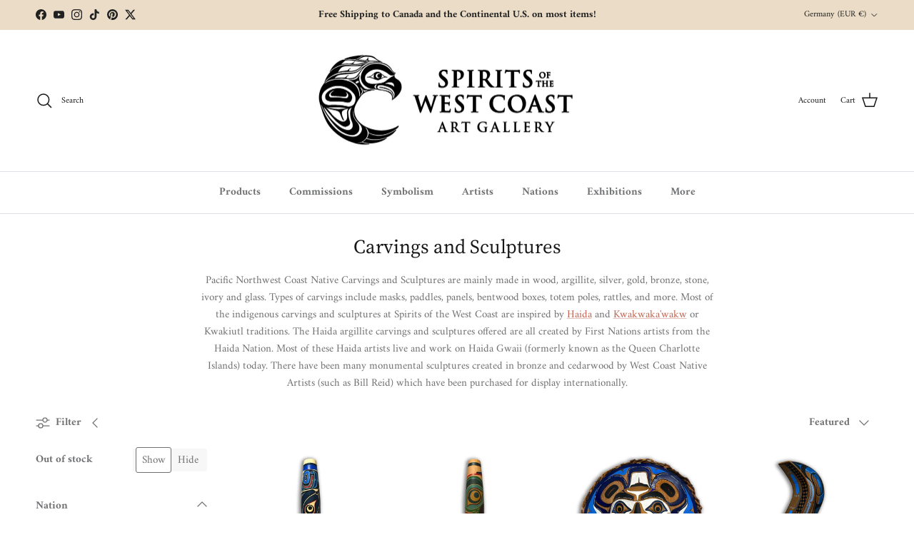

--- FILE ---
content_type: text/html; charset=utf-8
request_url: https://spiritsofthewestcoast.com/en-de/collections/native-american-carvings-and-sculptures
body_size: 64177
content:
<!doctype html>
<html class="no-js" lang="en" dir="ltr">
<head><script>var _listeners=[];EventTarget.prototype.addEventListenerBase=EventTarget.prototype.addEventListener,EventTarget.prototype.addEventListener=function(e,t,p){_listeners.push({target:this,type:e,listener:t}),this.addEventListenerBase(e,t,p)},EventTarget.prototype.removeEventListeners=function(e){for(var t=0;t!=_listeners.length;t++){var r=_listeners[t],n=r.target,s=r.type,i=r.listener;n==this&&s==e&&this.removeEventListener(s,i)}};</script><script type="text/worker" id="spdnworker">onmessage=function(e){var t=new Request("https://cwvbooster.kirklandapps.com/optimize/5697",{redirect:"follow"});fetch(t).then(e=>e.text()).then(e=>{postMessage(e)})};</script>
<script type="text/javascript">var spdnx=new Worker("data:text/javascript;base64,"+btoa(document.getElementById("spdnworker").textContent));spdnx.onmessage=function(t){var e=document.createElement("script");e.type="text/javascript",e.textContent=t.data,document.head.appendChild(e)},spdnx.postMessage("init");</script>
<script type="text/javascript" data-spdn="1">
const observer=new MutationObserver(mutations=>{mutations.forEach(({addedNodes})=>{addedNodes.forEach(node=>{
if(node.nodeType===1&&node.tagName==='SCRIPT'&&node.type=='application/json'){node.type='application/json';return;}
if(node.tagName==='SCRIPT'&&node.innerHTML.includes('asyncLoad')){node.type='text/spdnscript'}
if(node.nodeType===1&&node.tagName==='SCRIPT'&&node.innerHTML.includes('hotjar')){node.type='text/spdnscript'}
if(node.nodeType===1&&node.tagName==='SCRIPT'&&node.innerHTML.includes('guest_login')){return;}
if(node.nodeType===1&&node.tagName==='SCRIPT'&&node.innerHTML.includes('xklaviyo')){node.type='text/spdnscript'}
if(node.nodeType===1&&node.tagName==='SCRIPT'&&node.innerHTML.includes('recaptcha')){node.type='text/spdnscript'}
if(node.nodeType===1&&node.tagName==='SCRIPT'&&node.src.includes('klaviyo')){node.type='text/spdnscript'}
if(node.nodeType===1&&node.tagName==='SCRIPT'&&node.src.includes('shop.app')){node.type='text/spdnscript'}
if(node.nodeType===1&&node.tagName==='SCRIPT'&&node.src.includes('chat')){node.type='text/spdnscript'}
if(node.nodeType===1&&node.tagName==='SCRIPT'&&node.src.includes('consent')){node.type='text/spdnscript'}
if(node.nodeType===1&&node.tagName==='SCRIPT'&&node.src.includes('apps')){node.type='text/spdnscript'}
if(node.nodeType===1&&node.tagName==='SCRIPT'&&node.src.includes('extensions')){node.type='text/spdnscript'}
if(node.nodeType===1&&node.tagName==='SCRIPT'&&node.src.includes('judge.me')){node.type='text/spdnscript'}
if(node.nodeType===1&&node.tagName==='SCRIPT'&&node.innerHTML.includes('gorgias')){node.type='text/spdnscript'}
if(node.nodeType===1&&node.tagName==='SCRIPT'&&node.innerHTML.includes('perf')){node.type='text/spdnscript'}
if(node.nodeType===1&&node.tagName==='SCRIPT'&&node.innerHTML.includes('facebook.net')){node.type='text/spdnscript'}
if(node.nodeType===1&&node.tagName==='SCRIPT'&&node.src.includes('gorgias')){node.type='text/spdnscript'}
if(node.nodeType===1&&node.tagName==='SCRIPT'&&node.src.includes('stripe')){node.type='text/spdnscript'}
if(node.nodeType===1&&node.tagName==='SCRIPT'&&node.src.includes('mem')){node.type='text/spdnscript'}
if(node.nodeType===1&&node.tagName==='SCRIPT'&&node.src.includes('notify')){node.type='text/javascript'}
if(node.nodeType===1&&node.tagName==='SCRIPT'&&node.src.includes('privy')){node.type='text/spdnscript'}
if(node.nodeType===1&&node.tagName==='SCRIPT'&&node.src.includes('incart')){node.type='text/spdnscript'}
if(node.nodeType===1&&node.tagName==='SCRIPT'&&node.src.includes('webui')){node.type='text/spdnscript'}

 if(node.nodeType===1&&node.tagName==='SCRIPT'&&node.innerHTML.includes('gtag')){node.type='text/spdnscript'}
if(node.nodeType===1&&node.tagName==='SCRIPT'&&node.innerHTML.includes('tagmanager')){node.type='text/spdnscript'}
if(node.nodeType===1&&node.tagName==='SCRIPT'&&node.innerHTML.includes('gtm')){node.type='text/spdnscript'}
if(node.nodeType===1&&node.tagName==='SCRIPT'&&node.src.includes('googlet')){node.type='text/spdnscript'}
if(node.tagName==='SCRIPT'&&node.className=='analytics'){node.type='text/spdnscript'} if(node.tagName==='IMG'){node.loading='lazy'}
if(node.tagName==='IFRAME'){node.loading='lazy'}
if(node.id==='svgicon'){node.loading='eager'}
 })})})
var ua = navigator.userAgent.toLowerCase();if ((ua.indexOf('chrome') > -1 || ua.indexOf('firefox') > -1) && window.location.href.indexOf("no-optimization") === -1 && window.location.href.indexOf("debug") === -1 && window.location.href.indexOf("cart") === -1 ) {observer.observe(document.documentElement,{childList:true,subtree:true})}</script>
<meta charset="utf-8">
<meta name="viewport" content="width=device-width,initial-scale=1">
<title>Indigenous Carvings | Spirits of the West Coast Art Gallery</title><link rel="canonical" href="https://spiritsofthewestcoast.com/en-de/collections/native-american-carvings-and-sculptures"><link rel="icon" href="//spiritsofthewestcoast.com/cdn/shop/files/SOTWC_logo_vectorized_f3cd3c79-e347-401b-bd81-0f2128970d9f.png?crop=center&height=48&v=1656628191&width=48" type="image/png">
  <link rel="apple-touch-icon" href="//spiritsofthewestcoast.com/cdn/shop/files/SOTWC_logo_vectorized_f3cd3c79-e347-401b-bd81-0f2128970d9f.png?crop=center&height=180&v=1656628191&width=180"><meta name="description" content="Authentic &amp; original Native Carvings for sale. Masks, Paddles, panels, rattles, frontlets, staffs, totem poles and more. Made in wood, argillite, silver, gold, bronze, stone, ivory &amp; glass created by Haida &amp; Coast Salish carvers."><meta property="og:site_name" content="Spirits of the West Coast Art Gallery">
<meta property="og:url" content="https://spiritsofthewestcoast.com/en-de/collections/native-american-carvings-and-sculptures">
<meta property="og:title" content="Indigenous Carvings | Spirits of the West Coast Art Gallery">
<meta property="og:type" content="product.group">
<meta property="og:description" content="Authentic &amp; original Native Carvings for sale. Masks, Paddles, panels, rattles, frontlets, staffs, totem poles and more. Made in wood, argillite, silver, gold, bronze, stone, ivory &amp; glass created by Haida &amp; Coast Salish carvers."><meta property="og:image" content="http://spiritsofthewestcoast.com/cdn/shop/collections/Raven-and-First-Man-Pendant.jpg?crop=center&height=1200&v=1659743541&width=1200">
  <meta property="og:image:secure_url" content="https://spiritsofthewestcoast.com/cdn/shop/collections/Raven-and-First-Man-Pendant.jpg?crop=center&height=1200&v=1659743541&width=1200">
  <meta property="og:image:width" content="2220">
  <meta property="og:image:height" content="2220"><meta name="twitter:site" content="@spiritsgallery"><meta name="twitter:card" content="summary_large_image">
<meta name="twitter:title" content="Indigenous Carvings | Spirits of the West Coast Art Gallery">
<meta name="twitter:description" content="Authentic &amp; original Native Carvings for sale. Masks, Paddles, panels, rattles, frontlets, staffs, totem poles and more. Made in wood, argillite, silver, gold, bronze, stone, ivory &amp; glass created by Haida &amp; Coast Salish carvers.">
<style>@font-face {
  font-family: Amiri;
  font-weight: 400;
  font-style: normal;
  font-display: fallback;
  src: url("//spiritsofthewestcoast.com/cdn/fonts/amiri/amiri_n4.fee8c3379b68ea3b9c7241a63b8a252071faad52.woff2") format("woff2"),
       url("//spiritsofthewestcoast.com/cdn/fonts/amiri/amiri_n4.94cde4e18ec8ae53bf8f7240b84e1f76ce23772d.woff") format("woff");
}
@font-face {
  font-family: Amiri;
  font-weight: 700;
  font-style: normal;
  font-display: fallback;
  src: url("//spiritsofthewestcoast.com/cdn/fonts/amiri/amiri_n7.18bdf9995a65958ebe1ecc6a8e58369f2e5fde36.woff2") format("woff2"),
       url("//spiritsofthewestcoast.com/cdn/fonts/amiri/amiri_n7.4018e09897bebe29690de457ff22ede457913518.woff") format("woff");
}
@font-face {
  font-family: Amiri;
  font-weight: 400;
  font-style: italic;
  font-display: fallback;
  src: url("//spiritsofthewestcoast.com/cdn/fonts/amiri/amiri_i4.95beacf234505f7529ea2b9b84305503763d41e2.woff2") format("woff2"),
       url("//spiritsofthewestcoast.com/cdn/fonts/amiri/amiri_i4.8d0b215ae13ef2acc52deb9eff6cd2c66724cd2c.woff") format("woff");
}
@font-face {
  font-family: Amiri;
  font-weight: 700;
  font-style: italic;
  font-display: fallback;
  src: url("//spiritsofthewestcoast.com/cdn/fonts/amiri/amiri_i7.d86700268b4250b5d5dd87a772497e6709d54e11.woff2") format("woff2"),
       url("//spiritsofthewestcoast.com/cdn/fonts/amiri/amiri_i7.cb7296b13edcdeb3c0aa02998d8a90203078f1a1.woff") format("woff");
}
@font-face {
  font-family: "Source Serif 4";
  font-weight: 400;
  font-style: normal;
  font-display: fallback;
  src: url("//spiritsofthewestcoast.com/cdn/fonts/source_serif_4/sourceserif4_n4.0b3e8927bb8678aae824c5f2b6a3826350623570.woff2") format("woff2"),
       url("//spiritsofthewestcoast.com/cdn/fonts/source_serif_4/sourceserif4_n4.5759d0c758bab9c1ee75668d3957dcd23b6fac99.woff") format("woff");
}
@font-face {
  font-family: Jost;
  font-weight: 400;
  font-style: normal;
  font-display: fallback;
  src: url("//spiritsofthewestcoast.com/cdn/fonts/jost/jost_n4.d47a1b6347ce4a4c9f437608011273009d91f2b7.woff2") format("woff2"),
       url("//spiritsofthewestcoast.com/cdn/fonts/jost/jost_n4.791c46290e672b3f85c3d1c651ef2efa3819eadd.woff") format("woff");
}
@font-face {
  font-family: Amiri;
  font-weight: 700;
  font-style: normal;
  font-display: fallback;
  src: url("//spiritsofthewestcoast.com/cdn/fonts/amiri/amiri_n7.18bdf9995a65958ebe1ecc6a8e58369f2e5fde36.woff2") format("woff2"),
       url("//spiritsofthewestcoast.com/cdn/fonts/amiri/amiri_n7.4018e09897bebe29690de457ff22ede457913518.woff") format("woff");
}
:root {
  --page-container-width:          1480px;
  --reading-container-width:       720px;
  --divider-opacity:               0.14;
  --gutter-large:                  30px;
  --gutter-desktop:                20px;
  --gutter-mobile:                 16px;
  --section-padding:               50px;
  --larger-section-padding:        80px;
  --larger-section-padding-mobile: 60px;
  --largest-section-padding:       110px;
  --aos-animate-duration:          0.6s;

  --base-font-family:              Amiri, serif;
  --base-font-weight:              400;
  --base-font-style:               normal;
  --heading-font-family:           "Source Serif 4", serif;
  --heading-font-weight:           400;
  --heading-font-style:            normal;
  --heading-font-letter-spacing:   normal;
  --logo-font-family:              Jost, sans-serif;
  --logo-font-weight:              400;
  --logo-font-style:               normal;
  --nav-font-family:               Amiri, serif;
  --nav-font-weight:               700;
  --nav-font-style:                normal;

  --base-text-size:15px;
  --base-line-height:              1.6;
  --input-text-size:16px;
  --smaller-text-size-1:12px;
  --smaller-text-size-2:14px;
  --smaller-text-size-3:12px;
  --smaller-text-size-4:11px;
  --larger-text-size:34px;
  --super-large-text-size:60px;
  --super-large-mobile-text-size:27px;
  --larger-mobile-text-size:27px;
  --logo-text-size:24px;--btn-letter-spacing: 0.08em;
    --btn-text-transform: uppercase;
    --button-text-size: 13px;
    --quickbuy-button-text-size: 13;
    --small-feature-link-font-size: 0.75em;
    --input-btn-padding-top: 1.2em;
    --input-btn-padding-bottom: 1.2em;--heading-text-transform:none;
  --nav-text-size:                      15px;
  --mobile-menu-font-weight:            600;

  --body-bg-color:                      255 255 255;
  --bg-color:                           255 255 255;
  --body-text-color:                    112 113 115;
  --text-color:                         112 113 115;

  --header-text-col:                    #171717;--header-text-hover-col:             var(--main-nav-link-hover-col);--header-bg-col:                     #ffffff;
  --heading-color:                     23 23 23;
  --body-heading-color:                23 23 23;
  --heading-divider-col:               #dfe3e8;

  --logo-col:                          #171717;
  --main-nav-bg:                       #ffffff;
  --main-nav-link-col:                 #707173;
  --main-nav-link-hover-col:           #c16452;
  --main-nav-link-featured-col:        #b61d0f;

  --link-color:                        193 100 82;
  --body-link-color:                   193 100 82;

  --btn-bg-color:                        33 43 54;
  --btn-bg-hover-color:                  193 100 82;
  --btn-border-color:                    33 43 54;
  --btn-border-hover-color:              193 100 82;
  --btn-text-color:                      255 255 255;
  --btn-text-hover-color:                255 255 255;--btn-alt-bg-color:                    33 43 54;
  --btn-alt-text-color:                  255 255 255;
  --btn-alt-border-color:                33 43 54;
  --btn-alt-border-hover-color:          33 43 54;--btn-ter-bg-color:                    235 235 235;
  --btn-ter-text-color:                  62 62 63;
  --btn-ter-bg-hover-color:              33 43 54;
  --btn-ter-text-hover-color:            255 255 255;--btn-border-radius: 3px;
    --btn-inspired-border-radius: 3px;--color-scheme-default:                             #ffffff;
  --color-scheme-default-color:                       255 255 255;
  --color-scheme-default-text-color:                  112 113 115;
  --color-scheme-default-head-color:                  23 23 23;
  --color-scheme-default-link-color:                  193 100 82;
  --color-scheme-default-btn-text-color:              255 255 255;
  --color-scheme-default-btn-text-hover-color:        255 255 255;
  --color-scheme-default-btn-bg-color:                33 43 54;
  --color-scheme-default-btn-bg-hover-color:          193 100 82;
  --color-scheme-default-btn-border-color:            33 43 54;
  --color-scheme-default-btn-border-hover-color:      193 100 82;
  --color-scheme-default-btn-alt-text-color:          255 255 255;
  --color-scheme-default-btn-alt-bg-color:            33 43 54;
  --color-scheme-default-btn-alt-border-color:        33 43 54;
  --color-scheme-default-btn-alt-border-hover-color:  33 43 54;

  --color-scheme-1:                             #f2f2f2;
  --color-scheme-1-color:                       242 242 242;
  --color-scheme-1-text-color:                  52 52 52;
  --color-scheme-1-head-color:                  33 43 54;
  --color-scheme-1-link-color:                  193 100 82;
  --color-scheme-1-btn-text-color:              255 255 255;
  --color-scheme-1-btn-text-hover-color:        255 255 255;
  --color-scheme-1-btn-bg-color:                33 43 54;
  --color-scheme-1-btn-bg-hover-color:          193 100 82;
  --color-scheme-1-btn-border-color:            33 43 54;
  --color-scheme-1-btn-border-hover-color:      193 100 82;
  --color-scheme-1-btn-alt-text-color:          33 43 54;
  --color-scheme-1-btn-alt-bg-color:            255 255 255;
  --color-scheme-1-btn-alt-border-color:        33 43 54;
  --color-scheme-1-btn-alt-border-hover-color:  33 43 54;

  --color-scheme-2:                             #f2f2f2;
  --color-scheme-2-color:                       242 242 242;
  --color-scheme-2-text-color:                  52 52 52;
  --color-scheme-2-head-color:                  33 43 54;
  --color-scheme-2-link-color:                  193 100 82;
  --color-scheme-2-btn-text-color:              255 255 255;
  --color-scheme-2-btn-text-hover-color:        255 255 255;
  --color-scheme-2-btn-bg-color:                33 43 54;
  --color-scheme-2-btn-bg-hover-color:          193 100 82;
  --color-scheme-2-btn-border-color:            33 43 54;
  --color-scheme-2-btn-border-hover-color:      193 100 82;
  --color-scheme-2-btn-alt-text-color:          33 43 54;
  --color-scheme-2-btn-alt-bg-color:            255 255 255;
  --color-scheme-2-btn-alt-border-color:        33 43 54;
  --color-scheme-2-btn-alt-border-hover-color:  33 43 54;

  /* Shop Pay payment terms */
  --payment-terms-background-color:    #ffffff;--quickbuy-bg: 242 242 242;--body-input-background-color:       rgb(var(--body-bg-color));
  --input-background-color:            rgb(var(--body-bg-color));
  --body-input-text-color:             var(--body-text-color);
  --input-text-color:                  var(--body-text-color);
  --body-input-border-color:           rgb(219, 220, 220);
  --input-border-color:                rgb(219, 220, 220);
  --input-border-color-hover:          rgb(176, 177, 178);
  --input-border-color-active:         rgb(112, 113, 115);

  --swatch-cross-svg:                  url("data:image/svg+xml,%3Csvg xmlns='http://www.w3.org/2000/svg' width='240' height='240' viewBox='0 0 24 24' fill='none' stroke='rgb(219, 220, 220)' stroke-width='0.09' preserveAspectRatio='none' %3E%3Cline x1='24' y1='0' x2='0' y2='24'%3E%3C/line%3E%3C/svg%3E");
  --swatch-cross-hover:                url("data:image/svg+xml,%3Csvg xmlns='http://www.w3.org/2000/svg' width='240' height='240' viewBox='0 0 24 24' fill='none' stroke='rgb(176, 177, 178)' stroke-width='0.09' preserveAspectRatio='none' %3E%3Cline x1='24' y1='0' x2='0' y2='24'%3E%3C/line%3E%3C/svg%3E");
  --swatch-cross-active:               url("data:image/svg+xml,%3Csvg xmlns='http://www.w3.org/2000/svg' width='240' height='240' viewBox='0 0 24 24' fill='none' stroke='rgb(112, 113, 115)' stroke-width='0.09' preserveAspectRatio='none' %3E%3Cline x1='24' y1='0' x2='0' y2='24'%3E%3C/line%3E%3C/svg%3E");

  --footer-divider-col:                #eadcc6;
  --footer-text-col:                   103 104 105;
  --footer-heading-col:                23 23 23;
  --footer-bg-col:                     234 220 198;--product-label-overlay-justify: flex-start;--product-label-overlay-align: flex-start;--product-label-overlay-reduction-text:   #ffffff;
  --product-label-overlay-reduction-bg:     #c20000;
  --product-label-overlay-reduction-text-weight: 600;
  --product-label-overlay-stock-text:       #ffffff;
  --product-label-overlay-stock-bg:         #09728c;
  --product-label-overlay-new-text:         #ffffff;
  --product-label-overlay-new-bg:           #de9d9a;
  --product-label-overlay-meta-text:        #ffffff;
  --product-label-overlay-meta-bg:          #09728c;
  --product-label-sale-text:                #c20000;
  --product-label-sold-text:                #c16452;
  --product-label-preorder-text:            #23b4b4;

  --product-block-crop-align:               center;

  
  --product-block-price-align:              flex-start;
  --product-block-price-item-margin-start:  initial;
  --product-block-price-item-margin-end:    .5rem;
  

  

  --collection-block-image-position:   center center;

  --swatch-picker-image-size:          68px;
  --swatch-crop-align:                 center center;

  --image-overlay-text-color:          255 255 255;--image-overlay-bg:                  rgba(0, 0, 0, 0.1);
  --image-overlay-shadow-start:        rgb(0 0 0 / 0.15);
  --image-overlay-box-opacity:         0.9;--product-inventory-ok-box-color:            #f2faf0;
  --product-inventory-ok-text-color:           #108043;
  --product-inventory-ok-icon-box-fill-color:  #fff;
  --product-inventory-low-box-color:           #fcf1cd;
  --product-inventory-low-text-color:          #dd9a1a;
  --product-inventory-low-icon-box-fill-color: #fff;
  --product-inventory-low-text-color-channels: 16, 128, 67;
  --product-inventory-ok-text-color-channels:  221, 154, 26;

  --rating-star-color: 246 165 41;--overlay-align-left: start;
    --overlay-align-right: end;}html[dir=rtl] {
  --overlay-right-text-m-left: 0;
  --overlay-right-text-m-right: auto;
  --overlay-left-shadow-left-left: 15%;
  --overlay-left-shadow-left-right: -50%;
  --overlay-left-shadow-right-left: -85%;
  --overlay-left-shadow-right-right: 0;
}.image-overlay--bg-box .text-overlay .text-overlay__text {
    --image-overlay-box-bg: 255 255 255;
    --heading-color: var(--body-heading-color);
    --text-color: var(--body-text-color);
    --link-color: var(--body-link-color);
  }::selection {
    background: rgb(var(--body-heading-color));
    color: rgb(var(--body-bg-color));
  }
  ::-moz-selection {
    background: rgb(var(--body-heading-color));
    color: rgb(var(--body-bg-color));
  }.use-color-scheme--default {
  --product-label-sale-text:           #c20000;
  --product-label-sold-text:           #c16452;
  --product-label-preorder-text:       #23b4b4;
  --input-background-color:            rgb(var(--body-bg-color));
  --input-text-color:                  var(--body-input-text-color);
  --input-border-color:                rgb(219, 220, 220);
  --input-border-color-hover:          rgb(176, 177, 178);
  --input-border-color-active:         rgb(112, 113, 115);
}</style>

  <link href="//spiritsofthewestcoast.com/cdn/shop/t/20/assets/main.css?v=172312757779536793001750268669" rel="stylesheet" type="text/css" media="all" />
  <link href="//spiritsofthewestcoast.com/cdn/shop/t/20/assets/styles-swcg.css?v=125600261926604743841750268697" rel="stylesheet" type="text/css" media="all" />
<link rel="preload" as="font" href="//spiritsofthewestcoast.com/cdn/fonts/amiri/amiri_n4.fee8c3379b68ea3b9c7241a63b8a252071faad52.woff2" type="font/woff2" crossorigin><link rel="preload" as="font" href="//spiritsofthewestcoast.com/cdn/fonts/source_serif_4/sourceserif4_n4.0b3e8927bb8678aae824c5f2b6a3826350623570.woff2" type="font/woff2" crossorigin><script>
    document.documentElement.className = document.documentElement.className.replace('no-js', 'js');

    window.theme = {
      info: {
        name: 'Symmetry',
        version: '8.0.0'
      },
      device: {
        hasTouch: window.matchMedia('(any-pointer: coarse)').matches,
        hasHover: window.matchMedia('(hover: hover)').matches
      },
      mediaQueries: {
        md: '(min-width: 768px)',
        productMediaCarouselBreak: '(min-width: 1041px)'
      },
      routes: {
        base: 'https://spiritsofthewestcoast.com',
        cart: '/en-de/cart',
        cartAdd: '/en-de/cart/add.js',
        cartUpdate: '/en-de/cart/update.js',
        predictiveSearch: '/en-de/search/suggest'
      },
      strings: {
        cartTermsConfirmation: "You must agree to the terms and conditions before continuing.",
        cartItemsQuantityError: "You can only add [QUANTITY] of this item to your cart.",
        generalSearchViewAll: "View all search results",
        noStock: "Sold out",
        noVariant: "Unavailable",
        productsProductChooseA: "Choose a",
        generalSearchPages: "Pages",
        generalSearchNoResultsWithoutTerms: "Sorry, we couldnʼt find any results",
        shippingCalculator: {
          singleRate: "There is one shipping rate for this destination:",
          multipleRates: "There are multiple shipping rates for this destination:",
          noRates: "We do not ship to this destination."
        },
        regularPrice: "Regular price",
        salePrice: "Sale price"
      },
      settings: {
        moneyWithCurrencyFormat: "€{{amount_with_comma_separator}} EUR",
        cartType: "page",
        afterAddToCart: "notification",
        quickbuyStyle: "off",
        externalLinksNewTab: true,
        internalLinksSmoothScroll: true
      }
    }

    theme.inlineNavigationCheck = function() {
      var pageHeader = document.querySelector('.pageheader'),
          inlineNavContainer = pageHeader.querySelector('.logo-area__left__inner'),
          inlineNav = inlineNavContainer.querySelector('.navigation--left');
      if (inlineNav && getComputedStyle(inlineNav).display != 'none') {
        var inlineMenuCentered = document.querySelector('.pageheader--layout-inline-menu-center'),
            logoContainer = document.querySelector('.logo-area__middle__inner');
        if(inlineMenuCentered) {
          var rightWidth = document.querySelector('.logo-area__right__inner').clientWidth,
              middleWidth = logoContainer.clientWidth,
              logoArea = document.querySelector('.logo-area'),
              computedLogoAreaStyle = getComputedStyle(logoArea),
              logoAreaInnerWidth = logoArea.clientWidth - Math.ceil(parseFloat(computedLogoAreaStyle.paddingLeft)) - Math.ceil(parseFloat(computedLogoAreaStyle.paddingRight)),
              availableNavWidth = logoAreaInnerWidth - Math.max(rightWidth, middleWidth) * 2 - 40;
          inlineNavContainer.style.maxWidth = availableNavWidth + 'px';
        }

        var firstInlineNavLink = inlineNav.querySelector('.navigation__item:first-child'),
            lastInlineNavLink = inlineNav.querySelector('.navigation__item:last-child');
        if (lastInlineNavLink) {
          var inlineNavWidth = null;
          if(document.querySelector('html[dir=rtl]')) {
            inlineNavWidth = firstInlineNavLink.offsetLeft - lastInlineNavLink.offsetLeft + firstInlineNavLink.offsetWidth;
          } else {
            inlineNavWidth = lastInlineNavLink.offsetLeft - firstInlineNavLink.offsetLeft + lastInlineNavLink.offsetWidth;
          }
          if (inlineNavContainer.offsetWidth >= inlineNavWidth) {
            pageHeader.classList.add('pageheader--layout-inline-permitted');
            var tallLogo = logoContainer.clientHeight > lastInlineNavLink.clientHeight + 20;
            if (tallLogo) {
              inlineNav.classList.add('navigation--tight-underline');
            } else {
              inlineNav.classList.remove('navigation--tight-underline');
            }
          } else {
            pageHeader.classList.remove('pageheader--layout-inline-permitted');
          }
        }
      }
    };

    theme.setInitialHeaderHeightProperty = () => {
      const section = document.querySelector('.section-header');
      if (section) {
        document.documentElement.style.setProperty('--theme-header-height', Math.ceil(section.clientHeight) + 'px');
      }
    };
  </script>

  <script src="//spiritsofthewestcoast.com/cdn/shop/t/20/assets/main.js?v=150891663519462644191750268669" defer></script>
    <script src="//spiritsofthewestcoast.com/cdn/shop/t/20/assets/animate-on-scroll.js?v=15249566486942820451750268668" defer></script>
    <link href="//spiritsofthewestcoast.com/cdn/shop/t/20/assets/animate-on-scroll.css?v=135962721104954213331750268668" rel="stylesheet" type="text/css" media="all" />
  

  <script>window.performance && window.performance.mark && window.performance.mark('shopify.content_for_header.start');</script><meta name="google-site-verification" content="CtaPjtT36pIeJL_wcRBi1qHOImjPdDddQ-z9AleD5gI">
<meta id="shopify-digital-wallet" name="shopify-digital-wallet" content="/7682931/digital_wallets/dialog">
<meta name="shopify-checkout-api-token" content="4782de565927f4f318477fae3640798c">
<meta id="in-context-paypal-metadata" data-shop-id="7682931" data-venmo-supported="false" data-environment="production" data-locale="en_US" data-paypal-v4="true" data-currency="EUR">
<link rel="alternate" type="application/atom+xml" title="Feed" href="/en-de/collections/native-american-carvings-and-sculptures.atom" />
<link rel="next" href="/en-de/collections/native-american-carvings-and-sculptures?page=2">
<link rel="alternate" hreflang="x-default" href="https://spiritsofthewestcoast.com/collections/native-american-carvings-and-sculptures">
<link rel="alternate" hreflang="en" href="https://spiritsofthewestcoast.com/collections/native-american-carvings-and-sculptures">
<link rel="alternate" hreflang="en-GB" href="https://spiritsofthewestcoast.com/en-gb/collections/native-american-carvings-and-sculptures">
<link rel="alternate" hreflang="en-AU" href="https://spiritsofthewestcoast.com/en-au/collections/native-american-carvings-and-sculptures">
<link rel="alternate" hreflang="en-FR" href="https://spiritsofthewestcoast.com/en-fr/collections/native-american-carvings-and-sculptures">
<link rel="alternate" hreflang="en-DE" href="https://spiritsofthewestcoast.com/en-de/collections/native-american-carvings-and-sculptures">
<link rel="alternate" hreflang="en-AT" href="https://spiritsofthewestcoast.com/en-at/collections/native-american-carvings-and-sculptures">
<link rel="alternate" type="application/json+oembed" href="https://spiritsofthewestcoast.com/en-de/collections/native-american-carvings-and-sculptures.oembed">
<script async="async" src="/checkouts/internal/preloads.js?locale=en-DE"></script>
<link rel="preconnect" href="https://shop.app" crossorigin="anonymous">
<script async="async" src="https://shop.app/checkouts/internal/preloads.js?locale=en-DE&shop_id=7682931" crossorigin="anonymous"></script>
<script id="apple-pay-shop-capabilities" type="application/json">{"shopId":7682931,"countryCode":"CA","currencyCode":"EUR","merchantCapabilities":["supports3DS"],"merchantId":"gid:\/\/shopify\/Shop\/7682931","merchantName":"Spirits of the West Coast Art Gallery","requiredBillingContactFields":["postalAddress","email","phone"],"requiredShippingContactFields":["postalAddress","email","phone"],"shippingType":"shipping","supportedNetworks":["visa","masterCard","amex","discover","interac","jcb"],"total":{"type":"pending","label":"Spirits of the West Coast Art Gallery","amount":"1.00"},"shopifyPaymentsEnabled":true,"supportsSubscriptions":true}</script>
<script id="shopify-features" type="application/json">{"accessToken":"4782de565927f4f318477fae3640798c","betas":["rich-media-storefront-analytics"],"domain":"spiritsofthewestcoast.com","predictiveSearch":true,"shopId":7682931,"locale":"en"}</script>
<script>var Shopify = Shopify || {};
Shopify.shop = "spirits-of-the-west-coast.myshopify.com";
Shopify.locale = "en";
Shopify.currency = {"active":"EUR","rate":"0.63322212"};
Shopify.country = "DE";
Shopify.theme = {"name":"Symmetry 8.0.0","id":178076909883,"schema_name":"Symmetry","schema_version":"8.0.0","theme_store_id":568,"role":"main"};
Shopify.theme.handle = "null";
Shopify.theme.style = {"id":null,"handle":null};
Shopify.cdnHost = "spiritsofthewestcoast.com/cdn";
Shopify.routes = Shopify.routes || {};
Shopify.routes.root = "/en-de/";</script>
<script type="module">!function(o){(o.Shopify=o.Shopify||{}).modules=!0}(window);</script>
<script>!function(o){function n(){var o=[];function n(){o.push(Array.prototype.slice.apply(arguments))}return n.q=o,n}var t=o.Shopify=o.Shopify||{};t.loadFeatures=n(),t.autoloadFeatures=n()}(window);</script>
<script>
  window.ShopifyPay = window.ShopifyPay || {};
  window.ShopifyPay.apiHost = "shop.app\/pay";
  window.ShopifyPay.redirectState = null;
</script>
<script id="shop-js-analytics" type="application/json">{"pageType":"collection"}</script>
<script defer="defer" async type="module" src="//spiritsofthewestcoast.com/cdn/shopifycloud/shop-js/modules/v2/client.init-shop-cart-sync_BN7fPSNr.en.esm.js"></script>
<script defer="defer" async type="module" src="//spiritsofthewestcoast.com/cdn/shopifycloud/shop-js/modules/v2/chunk.common_Cbph3Kss.esm.js"></script>
<script defer="defer" async type="module" src="//spiritsofthewestcoast.com/cdn/shopifycloud/shop-js/modules/v2/chunk.modal_DKumMAJ1.esm.js"></script>
<script type="module">
  await import("//spiritsofthewestcoast.com/cdn/shopifycloud/shop-js/modules/v2/client.init-shop-cart-sync_BN7fPSNr.en.esm.js");
await import("//spiritsofthewestcoast.com/cdn/shopifycloud/shop-js/modules/v2/chunk.common_Cbph3Kss.esm.js");
await import("//spiritsofthewestcoast.com/cdn/shopifycloud/shop-js/modules/v2/chunk.modal_DKumMAJ1.esm.js");

  window.Shopify.SignInWithShop?.initShopCartSync?.({"fedCMEnabled":true,"windoidEnabled":true});

</script>
<script>
  window.Shopify = window.Shopify || {};
  if (!window.Shopify.featureAssets) window.Shopify.featureAssets = {};
  window.Shopify.featureAssets['shop-js'] = {"shop-cart-sync":["modules/v2/client.shop-cart-sync_CJVUk8Jm.en.esm.js","modules/v2/chunk.common_Cbph3Kss.esm.js","modules/v2/chunk.modal_DKumMAJ1.esm.js"],"init-fed-cm":["modules/v2/client.init-fed-cm_7Fvt41F4.en.esm.js","modules/v2/chunk.common_Cbph3Kss.esm.js","modules/v2/chunk.modal_DKumMAJ1.esm.js"],"init-shop-email-lookup-coordinator":["modules/v2/client.init-shop-email-lookup-coordinator_Cc088_bR.en.esm.js","modules/v2/chunk.common_Cbph3Kss.esm.js","modules/v2/chunk.modal_DKumMAJ1.esm.js"],"init-windoid":["modules/v2/client.init-windoid_hPopwJRj.en.esm.js","modules/v2/chunk.common_Cbph3Kss.esm.js","modules/v2/chunk.modal_DKumMAJ1.esm.js"],"shop-button":["modules/v2/client.shop-button_B0jaPSNF.en.esm.js","modules/v2/chunk.common_Cbph3Kss.esm.js","modules/v2/chunk.modal_DKumMAJ1.esm.js"],"shop-cash-offers":["modules/v2/client.shop-cash-offers_DPIskqss.en.esm.js","modules/v2/chunk.common_Cbph3Kss.esm.js","modules/v2/chunk.modal_DKumMAJ1.esm.js"],"shop-toast-manager":["modules/v2/client.shop-toast-manager_CK7RT69O.en.esm.js","modules/v2/chunk.common_Cbph3Kss.esm.js","modules/v2/chunk.modal_DKumMAJ1.esm.js"],"init-shop-cart-sync":["modules/v2/client.init-shop-cart-sync_BN7fPSNr.en.esm.js","modules/v2/chunk.common_Cbph3Kss.esm.js","modules/v2/chunk.modal_DKumMAJ1.esm.js"],"init-customer-accounts-sign-up":["modules/v2/client.init-customer-accounts-sign-up_CfPf4CXf.en.esm.js","modules/v2/client.shop-login-button_DeIztwXF.en.esm.js","modules/v2/chunk.common_Cbph3Kss.esm.js","modules/v2/chunk.modal_DKumMAJ1.esm.js"],"pay-button":["modules/v2/client.pay-button_CgIwFSYN.en.esm.js","modules/v2/chunk.common_Cbph3Kss.esm.js","modules/v2/chunk.modal_DKumMAJ1.esm.js"],"init-customer-accounts":["modules/v2/client.init-customer-accounts_DQ3x16JI.en.esm.js","modules/v2/client.shop-login-button_DeIztwXF.en.esm.js","modules/v2/chunk.common_Cbph3Kss.esm.js","modules/v2/chunk.modal_DKumMAJ1.esm.js"],"avatar":["modules/v2/client.avatar_BTnouDA3.en.esm.js"],"init-shop-for-new-customer-accounts":["modules/v2/client.init-shop-for-new-customer-accounts_CsZy_esa.en.esm.js","modules/v2/client.shop-login-button_DeIztwXF.en.esm.js","modules/v2/chunk.common_Cbph3Kss.esm.js","modules/v2/chunk.modal_DKumMAJ1.esm.js"],"shop-follow-button":["modules/v2/client.shop-follow-button_BRMJjgGd.en.esm.js","modules/v2/chunk.common_Cbph3Kss.esm.js","modules/v2/chunk.modal_DKumMAJ1.esm.js"],"checkout-modal":["modules/v2/client.checkout-modal_B9Drz_yf.en.esm.js","modules/v2/chunk.common_Cbph3Kss.esm.js","modules/v2/chunk.modal_DKumMAJ1.esm.js"],"shop-login-button":["modules/v2/client.shop-login-button_DeIztwXF.en.esm.js","modules/v2/chunk.common_Cbph3Kss.esm.js","modules/v2/chunk.modal_DKumMAJ1.esm.js"],"lead-capture":["modules/v2/client.lead-capture_DXYzFM3R.en.esm.js","modules/v2/chunk.common_Cbph3Kss.esm.js","modules/v2/chunk.modal_DKumMAJ1.esm.js"],"shop-login":["modules/v2/client.shop-login_CA5pJqmO.en.esm.js","modules/v2/chunk.common_Cbph3Kss.esm.js","modules/v2/chunk.modal_DKumMAJ1.esm.js"],"payment-terms":["modules/v2/client.payment-terms_BxzfvcZJ.en.esm.js","modules/v2/chunk.common_Cbph3Kss.esm.js","modules/v2/chunk.modal_DKumMAJ1.esm.js"]};
</script>
<script>(function() {
  var isLoaded = false;
  function asyncLoad() {
    if (isLoaded) return;
    isLoaded = true;
    var urls = ["https:\/\/chimpstatic.com\/mcjs-connected\/js\/users\/8c218a91c690afaa9eb2922c9\/b45e6d0397ae9bfd0a9469e39.js?shop=spirits-of-the-west-coast.myshopify.com"];
    for (var i = 0; i < urls.length; i++) {
      var s = document.createElement('script');
      s.type = 'text/javascript';
      s.async = true;
      s.src = urls[i];
      var x = document.getElementsByTagName('script')[0];
      x.parentNode.insertBefore(s, x);
    }
  };
  if(window.attachEvent) {
    window.attachEvent('onload', asyncLoad);
  } else {
    window.addEventListener('load', asyncLoad, false);
  }
})();</script>
<script id="__st">var __st={"a":7682931,"offset":-28800,"reqid":"3580d1bc-a523-404f-bf04-149935d6464e-1769790125","pageurl":"spiritsofthewestcoast.com\/en-de\/collections\/native-american-carvings-and-sculptures","u":"70c10dda36f0","p":"collection","rtyp":"collection","rid":45041156};</script>
<script>window.ShopifyPaypalV4VisibilityTracking = true;</script>
<script id="captcha-bootstrap">!function(){'use strict';const t='contact',e='account',n='new_comment',o=[[t,t],['blogs',n],['comments',n],[t,'customer']],c=[[e,'customer_login'],[e,'guest_login'],[e,'recover_customer_password'],[e,'create_customer']],r=t=>t.map((([t,e])=>`form[action*='/${t}']:not([data-nocaptcha='true']) input[name='form_type'][value='${e}']`)).join(','),a=t=>()=>t?[...document.querySelectorAll(t)].map((t=>t.form)):[];function s(){const t=[...o],e=r(t);return a(e)}const i='password',u='form_key',d=['recaptcha-v3-token','g-recaptcha-response','h-captcha-response',i],f=()=>{try{return window.sessionStorage}catch{return}},m='__shopify_v',_=t=>t.elements[u];function p(t,e,n=!1){try{const o=window.sessionStorage,c=JSON.parse(o.getItem(e)),{data:r}=function(t){const{data:e,action:n}=t;return t[m]||n?{data:e,action:n}:{data:t,action:n}}(c);for(const[e,n]of Object.entries(r))t.elements[e]&&(t.elements[e].value=n);n&&o.removeItem(e)}catch(o){console.error('form repopulation failed',{error:o})}}const l='form_type',E='cptcha';function T(t){t.dataset[E]=!0}const w=window,h=w.document,L='Shopify',v='ce_forms',y='captcha';let A=!1;((t,e)=>{const n=(g='f06e6c50-85a8-45c8-87d0-21a2b65856fe',I='https://cdn.shopify.com/shopifycloud/storefront-forms-hcaptcha/ce_storefront_forms_captcha_hcaptcha.v1.5.2.iife.js',D={infoText:'Protected by hCaptcha',privacyText:'Privacy',termsText:'Terms'},(t,e,n)=>{const o=w[L][v],c=o.bindForm;if(c)return c(t,g,e,D).then(n);var r;o.q.push([[t,g,e,D],n]),r=I,A||(h.body.append(Object.assign(h.createElement('script'),{id:'captcha-provider',async:!0,src:r})),A=!0)});var g,I,D;w[L]=w[L]||{},w[L][v]=w[L][v]||{},w[L][v].q=[],w[L][y]=w[L][y]||{},w[L][y].protect=function(t,e){n(t,void 0,e),T(t)},Object.freeze(w[L][y]),function(t,e,n,w,h,L){const[v,y,A,g]=function(t,e,n){const i=e?o:[],u=t?c:[],d=[...i,...u],f=r(d),m=r(i),_=r(d.filter((([t,e])=>n.includes(e))));return[a(f),a(m),a(_),s()]}(w,h,L),I=t=>{const e=t.target;return e instanceof HTMLFormElement?e:e&&e.form},D=t=>v().includes(t);t.addEventListener('submit',(t=>{const e=I(t);if(!e)return;const n=D(e)&&!e.dataset.hcaptchaBound&&!e.dataset.recaptchaBound,o=_(e),c=g().includes(e)&&(!o||!o.value);(n||c)&&t.preventDefault(),c&&!n&&(function(t){try{if(!f())return;!function(t){const e=f();if(!e)return;const n=_(t);if(!n)return;const o=n.value;o&&e.removeItem(o)}(t);const e=Array.from(Array(32),(()=>Math.random().toString(36)[2])).join('');!function(t,e){_(t)||t.append(Object.assign(document.createElement('input'),{type:'hidden',name:u})),t.elements[u].value=e}(t,e),function(t,e){const n=f();if(!n)return;const o=[...t.querySelectorAll(`input[type='${i}']`)].map((({name:t})=>t)),c=[...d,...o],r={};for(const[a,s]of new FormData(t).entries())c.includes(a)||(r[a]=s);n.setItem(e,JSON.stringify({[m]:1,action:t.action,data:r}))}(t,e)}catch(e){console.error('failed to persist form',e)}}(e),e.submit())}));const S=(t,e)=>{t&&!t.dataset[E]&&(n(t,e.some((e=>e===t))),T(t))};for(const o of['focusin','change'])t.addEventListener(o,(t=>{const e=I(t);D(e)&&S(e,y())}));const B=e.get('form_key'),M=e.get(l),P=B&&M;t.addEventListener('DOMContentLoaded',(()=>{const t=y();if(P)for(const e of t)e.elements[l].value===M&&p(e,B);[...new Set([...A(),...v().filter((t=>'true'===t.dataset.shopifyCaptcha))])].forEach((e=>S(e,t)))}))}(h,new URLSearchParams(w.location.search),n,t,e,['guest_login'])})(!0,!0)}();</script>
<script integrity="sha256-4kQ18oKyAcykRKYeNunJcIwy7WH5gtpwJnB7kiuLZ1E=" data-source-attribution="shopify.loadfeatures" defer="defer" src="//spiritsofthewestcoast.com/cdn/shopifycloud/storefront/assets/storefront/load_feature-a0a9edcb.js" crossorigin="anonymous"></script>
<script crossorigin="anonymous" defer="defer" src="//spiritsofthewestcoast.com/cdn/shopifycloud/storefront/assets/shopify_pay/storefront-65b4c6d7.js?v=20250812"></script>
<script data-source-attribution="shopify.dynamic_checkout.dynamic.init">var Shopify=Shopify||{};Shopify.PaymentButton=Shopify.PaymentButton||{isStorefrontPortableWallets:!0,init:function(){window.Shopify.PaymentButton.init=function(){};var t=document.createElement("script");t.src="https://spiritsofthewestcoast.com/cdn/shopifycloud/portable-wallets/latest/portable-wallets.en.js",t.type="module",document.head.appendChild(t)}};
</script>
<script data-source-attribution="shopify.dynamic_checkout.buyer_consent">
  function portableWalletsHideBuyerConsent(e){var t=document.getElementById("shopify-buyer-consent"),n=document.getElementById("shopify-subscription-policy-button");t&&n&&(t.classList.add("hidden"),t.setAttribute("aria-hidden","true"),n.removeEventListener("click",e))}function portableWalletsShowBuyerConsent(e){var t=document.getElementById("shopify-buyer-consent"),n=document.getElementById("shopify-subscription-policy-button");t&&n&&(t.classList.remove("hidden"),t.removeAttribute("aria-hidden"),n.addEventListener("click",e))}window.Shopify?.PaymentButton&&(window.Shopify.PaymentButton.hideBuyerConsent=portableWalletsHideBuyerConsent,window.Shopify.PaymentButton.showBuyerConsent=portableWalletsShowBuyerConsent);
</script>
<script data-source-attribution="shopify.dynamic_checkout.cart.bootstrap">document.addEventListener("DOMContentLoaded",(function(){function t(){return document.querySelector("shopify-accelerated-checkout-cart, shopify-accelerated-checkout")}if(t())Shopify.PaymentButton.init();else{new MutationObserver((function(e,n){t()&&(Shopify.PaymentButton.init(),n.disconnect())})).observe(document.body,{childList:!0,subtree:!0})}}));
</script>
<script id='scb4127' type='text/javascript' async='' src='https://spiritsofthewestcoast.com/cdn/shopifycloud/privacy-banner/storefront-banner.js'></script><link id="shopify-accelerated-checkout-styles" rel="stylesheet" media="screen" href="https://spiritsofthewestcoast.com/cdn/shopifycloud/portable-wallets/latest/accelerated-checkout-backwards-compat.css" crossorigin="anonymous">
<style id="shopify-accelerated-checkout-cart">
        #shopify-buyer-consent {
  margin-top: 1em;
  display: inline-block;
  width: 100%;
}

#shopify-buyer-consent.hidden {
  display: none;
}

#shopify-subscription-policy-button {
  background: none;
  border: none;
  padding: 0;
  text-decoration: underline;
  font-size: inherit;
  cursor: pointer;
}

#shopify-subscription-policy-button::before {
  box-shadow: none;
}

      </style>
<script id="sections-script" data-sections="footer" defer="defer" src="//spiritsofthewestcoast.com/cdn/shop/t/20/compiled_assets/scripts.js?v=9389"></script>
<script>window.performance && window.performance.mark && window.performance.mark('shopify.content_for_header.end');</script>

  <!-- Google tag (gtag.js) -->
<script async src="https://www.googletagmanager.com/gtag/js?id=G-47Z6PVX2NZ"></script>
<script>
  window.dataLayer = window.dataLayer || [];
  function gtag(){dataLayer.push(arguments);}
  gtag('js', new Date());

  gtag('config', 'G-47Z6PVX2NZ');
</script><!-- CC Custom Head Start --><!-- CC Custom Head End --><script src="//widget.artplacer.com/js/script.js"></script>
<!-- BEGIN app block: shopify://apps/avada-seo-suite/blocks/avada-seo/15507c6e-1aa3-45d3-b698-7e175e033440 --><script>
  window.AVADA_SEO_ENABLED = true;
</script><!-- BEGIN app snippet: avada-broken-link-manager --><!-- END app snippet --><!-- BEGIN app snippet: avada-seo-site --><!-- END app snippet --><!-- BEGIN app snippet: avada-robot-onpage --><!-- Avada SEO Robot Onpage -->












<!-- END app snippet --><!-- BEGIN app snippet: avada-frequently-asked-questions -->







<!-- END app snippet --><!-- BEGIN app snippet: avada-custom-css --> <!-- BEGIN Avada SEO custom CSS END -->


<!-- END Avada SEO custom CSS END -->
<!-- END app snippet --><!-- BEGIN app snippet: avada-loading --><style>
  @keyframes avada-rotate {
    0% { transform: rotate(0); }
    100% { transform: rotate(360deg); }
  }

  @keyframes avada-fade-out {
    0% { opacity: 1; visibility: visible; }
    100% { opacity: 0; visibility: hidden; }
  }

  .Avada-LoadingScreen {
    display: none;
    width: 100%;
    height: 100vh;
    top: 0;
    position: fixed;
    z-index: 9999;
    display: flex;
    align-items: center;
    justify-content: center;
  
    background-image: url();
    background-position: center;
    background-size: cover;
    background-repeat: no-repeat;
  
  }

  .Avada-LoadingScreen svg {
    animation: avada-rotate 1s linear infinite;
    width: px;
    height: px;
  }
</style>
<script>
  const themeId = Shopify.theme.id;
  const loadingSettingsValue = null;
  const loadingType = loadingSettingsValue?.loadingType;
  function renderLoading() {
    new MutationObserver((mutations, observer) => {
      if (document.body) {
        observer.disconnect();
        const loadingDiv = document.createElement('div');
        loadingDiv.className = 'Avada-LoadingScreen';
        if(loadingType === 'custom_logo' || loadingType === 'favicon_logo') {
          const srcLoadingImage = loadingSettingsValue?.customLogoThemeIds[themeId] || '';
          if(srcLoadingImage) {
            loadingDiv.innerHTML = `
            <img alt="Avada logo"  height="600px" loading="eager" fetchpriority="high"
              src="${srcLoadingImage}&width=600"
              width="600px" />
              `
          }
        }
        if(loadingType === 'circle') {
          loadingDiv.innerHTML = `
        <svg viewBox="0 0 40 40" fill="none" xmlns="http://www.w3.org/2000/svg">
          <path d="M20 3.75C11.0254 3.75 3.75 11.0254 3.75 20C3.75 21.0355 2.91053 21.875 1.875 21.875C0.839475 21.875 0 21.0355 0 20C0 8.9543 8.9543 0 20 0C31.0457 0 40 8.9543 40 20C40 31.0457 31.0457 40 20 40C18.9645 40 18.125 39.1605 18.125 38.125C18.125 37.0895 18.9645 36.25 20 36.25C28.9748 36.25 36.25 28.9748 36.25 20C36.25 11.0254 28.9748 3.75 20 3.75Z" fill=""/>
        </svg>
      `;
        }

        document.body.insertBefore(loadingDiv, document.body.firstChild || null);
        const e = '';
        const t = '';
        const o = 'first' === t;
        const a = sessionStorage.getItem('isShowLoadingAvada');
        const n = document.querySelector('.Avada-LoadingScreen');
        if (a && o) return (n.style.display = 'none');
        n.style.display = 'flex';
        const i = document.body;
        i.style.overflow = 'hidden';
        const l = () => {
          i.style.overflow = 'auto';
          n.style.animation = 'avada-fade-out 1s ease-out forwards';
          setTimeout(() => {
            n.style.display = 'none';
          }, 1000);
        };
        if ((o && !a && sessionStorage.setItem('isShowLoadingAvada', true), 'duration_auto' === e)) {
          window.onload = function() {
            l();
          };
          return;
        }
        setTimeout(() => {
          l();
        }, 1000 * e);
      }
    }).observe(document.documentElement, { childList: true, subtree: true });
  };
  function isNullish(value) {
    return value === null || value === undefined;
  }
  const themeIds = '';
  const themeIdsArray = themeIds ? themeIds.split(',') : [];

  if(!isNullish(themeIds) && themeIdsArray.includes(themeId.toString()) && loadingSettingsValue?.enabled) {
    renderLoading();
  }

  if(isNullish(loadingSettingsValue?.themeIds) && loadingSettingsValue?.enabled) {
    renderLoading();
  }
</script>
<!-- END app snippet --><!-- BEGIN app snippet: avada-seo-social-post --><!-- END app snippet -->
<!-- END app block --><link href="https://monorail-edge.shopifysvc.com" rel="dns-prefetch">
<script>(function(){if ("sendBeacon" in navigator && "performance" in window) {try {var session_token_from_headers = performance.getEntriesByType('navigation')[0].serverTiming.find(x => x.name == '_s').description;} catch {var session_token_from_headers = undefined;}var session_cookie_matches = document.cookie.match(/_shopify_s=([^;]*)/);var session_token_from_cookie = session_cookie_matches && session_cookie_matches.length === 2 ? session_cookie_matches[1] : "";var session_token = session_token_from_headers || session_token_from_cookie || "";function handle_abandonment_event(e) {var entries = performance.getEntries().filter(function(entry) {return /monorail-edge.shopifysvc.com/.test(entry.name);});if (!window.abandonment_tracked && entries.length === 0) {window.abandonment_tracked = true;var currentMs = Date.now();var navigation_start = performance.timing.navigationStart;var payload = {shop_id: 7682931,url: window.location.href,navigation_start,duration: currentMs - navigation_start,session_token,page_type: "collection"};window.navigator.sendBeacon("https://monorail-edge.shopifysvc.com/v1/produce", JSON.stringify({schema_id: "online_store_buyer_site_abandonment/1.1",payload: payload,metadata: {event_created_at_ms: currentMs,event_sent_at_ms: currentMs}}));}}window.addEventListener('pagehide', handle_abandonment_event);}}());</script>
<script id="web-pixels-manager-setup">(function e(e,d,r,n,o){if(void 0===o&&(o={}),!Boolean(null===(a=null===(i=window.Shopify)||void 0===i?void 0:i.analytics)||void 0===a?void 0:a.replayQueue)){var i,a;window.Shopify=window.Shopify||{};var t=window.Shopify;t.analytics=t.analytics||{};var s=t.analytics;s.replayQueue=[],s.publish=function(e,d,r){return s.replayQueue.push([e,d,r]),!0};try{self.performance.mark("wpm:start")}catch(e){}var l=function(){var e={modern:/Edge?\/(1{2}[4-9]|1[2-9]\d|[2-9]\d{2}|\d{4,})\.\d+(\.\d+|)|Firefox\/(1{2}[4-9]|1[2-9]\d|[2-9]\d{2}|\d{4,})\.\d+(\.\d+|)|Chrom(ium|e)\/(9{2}|\d{3,})\.\d+(\.\d+|)|(Maci|X1{2}).+ Version\/(15\.\d+|(1[6-9]|[2-9]\d|\d{3,})\.\d+)([,.]\d+|)( \(\w+\)|)( Mobile\/\w+|) Safari\/|Chrome.+OPR\/(9{2}|\d{3,})\.\d+\.\d+|(CPU[ +]OS|iPhone[ +]OS|CPU[ +]iPhone|CPU IPhone OS|CPU iPad OS)[ +]+(15[._]\d+|(1[6-9]|[2-9]\d|\d{3,})[._]\d+)([._]\d+|)|Android:?[ /-](13[3-9]|1[4-9]\d|[2-9]\d{2}|\d{4,})(\.\d+|)(\.\d+|)|Android.+Firefox\/(13[5-9]|1[4-9]\d|[2-9]\d{2}|\d{4,})\.\d+(\.\d+|)|Android.+Chrom(ium|e)\/(13[3-9]|1[4-9]\d|[2-9]\d{2}|\d{4,})\.\d+(\.\d+|)|SamsungBrowser\/([2-9]\d|\d{3,})\.\d+/,legacy:/Edge?\/(1[6-9]|[2-9]\d|\d{3,})\.\d+(\.\d+|)|Firefox\/(5[4-9]|[6-9]\d|\d{3,})\.\d+(\.\d+|)|Chrom(ium|e)\/(5[1-9]|[6-9]\d|\d{3,})\.\d+(\.\d+|)([\d.]+$|.*Safari\/(?![\d.]+ Edge\/[\d.]+$))|(Maci|X1{2}).+ Version\/(10\.\d+|(1[1-9]|[2-9]\d|\d{3,})\.\d+)([,.]\d+|)( \(\w+\)|)( Mobile\/\w+|) Safari\/|Chrome.+OPR\/(3[89]|[4-9]\d|\d{3,})\.\d+\.\d+|(CPU[ +]OS|iPhone[ +]OS|CPU[ +]iPhone|CPU IPhone OS|CPU iPad OS)[ +]+(10[._]\d+|(1[1-9]|[2-9]\d|\d{3,})[._]\d+)([._]\d+|)|Android:?[ /-](13[3-9]|1[4-9]\d|[2-9]\d{2}|\d{4,})(\.\d+|)(\.\d+|)|Mobile Safari.+OPR\/([89]\d|\d{3,})\.\d+\.\d+|Android.+Firefox\/(13[5-9]|1[4-9]\d|[2-9]\d{2}|\d{4,})\.\d+(\.\d+|)|Android.+Chrom(ium|e)\/(13[3-9]|1[4-9]\d|[2-9]\d{2}|\d{4,})\.\d+(\.\d+|)|Android.+(UC? ?Browser|UCWEB|U3)[ /]?(15\.([5-9]|\d{2,})|(1[6-9]|[2-9]\d|\d{3,})\.\d+)\.\d+|SamsungBrowser\/(5\.\d+|([6-9]|\d{2,})\.\d+)|Android.+MQ{2}Browser\/(14(\.(9|\d{2,})|)|(1[5-9]|[2-9]\d|\d{3,})(\.\d+|))(\.\d+|)|K[Aa][Ii]OS\/(3\.\d+|([4-9]|\d{2,})\.\d+)(\.\d+|)/},d=e.modern,r=e.legacy,n=navigator.userAgent;return n.match(d)?"modern":n.match(r)?"legacy":"unknown"}(),u="modern"===l?"modern":"legacy",c=(null!=n?n:{modern:"",legacy:""})[u],f=function(e){return[e.baseUrl,"/wpm","/b",e.hashVersion,"modern"===e.buildTarget?"m":"l",".js"].join("")}({baseUrl:d,hashVersion:r,buildTarget:u}),m=function(e){var d=e.version,r=e.bundleTarget,n=e.surface,o=e.pageUrl,i=e.monorailEndpoint;return{emit:function(e){var a=e.status,t=e.errorMsg,s=(new Date).getTime(),l=JSON.stringify({metadata:{event_sent_at_ms:s},events:[{schema_id:"web_pixels_manager_load/3.1",payload:{version:d,bundle_target:r,page_url:o,status:a,surface:n,error_msg:t},metadata:{event_created_at_ms:s}}]});if(!i)return console&&console.warn&&console.warn("[Web Pixels Manager] No Monorail endpoint provided, skipping logging."),!1;try{return self.navigator.sendBeacon.bind(self.navigator)(i,l)}catch(e){}var u=new XMLHttpRequest;try{return u.open("POST",i,!0),u.setRequestHeader("Content-Type","text/plain"),u.send(l),!0}catch(e){return console&&console.warn&&console.warn("[Web Pixels Manager] Got an unhandled error while logging to Monorail."),!1}}}}({version:r,bundleTarget:l,surface:e.surface,pageUrl:self.location.href,monorailEndpoint:e.monorailEndpoint});try{o.browserTarget=l,function(e){var d=e.src,r=e.async,n=void 0===r||r,o=e.onload,i=e.onerror,a=e.sri,t=e.scriptDataAttributes,s=void 0===t?{}:t,l=document.createElement("script"),u=document.querySelector("head"),c=document.querySelector("body");if(l.async=n,l.src=d,a&&(l.integrity=a,l.crossOrigin="anonymous"),s)for(var f in s)if(Object.prototype.hasOwnProperty.call(s,f))try{l.dataset[f]=s[f]}catch(e){}if(o&&l.addEventListener("load",o),i&&l.addEventListener("error",i),u)u.appendChild(l);else{if(!c)throw new Error("Did not find a head or body element to append the script");c.appendChild(l)}}({src:f,async:!0,onload:function(){if(!function(){var e,d;return Boolean(null===(d=null===(e=window.Shopify)||void 0===e?void 0:e.analytics)||void 0===d?void 0:d.initialized)}()){var d=window.webPixelsManager.init(e)||void 0;if(d){var r=window.Shopify.analytics;r.replayQueue.forEach((function(e){var r=e[0],n=e[1],o=e[2];d.publishCustomEvent(r,n,o)})),r.replayQueue=[],r.publish=d.publishCustomEvent,r.visitor=d.visitor,r.initialized=!0}}},onerror:function(){return m.emit({status:"failed",errorMsg:"".concat(f," has failed to load")})},sri:function(e){var d=/^sha384-[A-Za-z0-9+/=]+$/;return"string"==typeof e&&d.test(e)}(c)?c:"",scriptDataAttributes:o}),m.emit({status:"loading"})}catch(e){m.emit({status:"failed",errorMsg:(null==e?void 0:e.message)||"Unknown error"})}}})({shopId: 7682931,storefrontBaseUrl: "https://spiritsofthewestcoast.com",extensionsBaseUrl: "https://extensions.shopifycdn.com/cdn/shopifycloud/web-pixels-manager",monorailEndpoint: "https://monorail-edge.shopifysvc.com/unstable/produce_batch",surface: "storefront-renderer",enabledBetaFlags: ["2dca8a86"],webPixelsConfigList: [{"id":"858816827","configuration":"{\"swymApiEndpoint\":\"https:\/\/swymstore-v3free-01.swymrelay.com\",\"swymTier\":\"v3free-01\"}","eventPayloadVersion":"v1","runtimeContext":"STRICT","scriptVersion":"5b6f6917e306bc7f24523662663331c0","type":"APP","apiClientId":1350849,"privacyPurposes":["ANALYTICS","MARKETING","PREFERENCES"],"dataSharingAdjustments":{"protectedCustomerApprovalScopes":["read_customer_email","read_customer_name","read_customer_personal_data","read_customer_phone"]}},{"id":"725877051","configuration":"{\"config\":\"{\\\"pixel_id\\\":\\\"G-BFXV68MFEE\\\",\\\"target_country\\\":\\\"CA\\\",\\\"gtag_events\\\":[{\\\"type\\\":\\\"search\\\",\\\"action_label\\\":\\\"G-BFXV68MFEE\\\"},{\\\"type\\\":\\\"begin_checkout\\\",\\\"action_label\\\":\\\"G-BFXV68MFEE\\\"},{\\\"type\\\":\\\"view_item\\\",\\\"action_label\\\":[\\\"G-BFXV68MFEE\\\",\\\"MC-Y7V762YNED\\\"]},{\\\"type\\\":\\\"purchase\\\",\\\"action_label\\\":[\\\"G-BFXV68MFEE\\\",\\\"MC-Y7V762YNED\\\"]},{\\\"type\\\":\\\"page_view\\\",\\\"action_label\\\":[\\\"G-BFXV68MFEE\\\",\\\"MC-Y7V762YNED\\\"]},{\\\"type\\\":\\\"add_payment_info\\\",\\\"action_label\\\":\\\"G-BFXV68MFEE\\\"},{\\\"type\\\":\\\"add_to_cart\\\",\\\"action_label\\\":\\\"G-BFXV68MFEE\\\"}],\\\"enable_monitoring_mode\\\":false}\"}","eventPayloadVersion":"v1","runtimeContext":"OPEN","scriptVersion":"b2a88bafab3e21179ed38636efcd8a93","type":"APP","apiClientId":1780363,"privacyPurposes":[],"dataSharingAdjustments":{"protectedCustomerApprovalScopes":["read_customer_address","read_customer_email","read_customer_name","read_customer_personal_data","read_customer_phone"]}},{"id":"331120955","configuration":"{\"pixel_id\":\"667982693870305\",\"pixel_type\":\"facebook_pixel\",\"metaapp_system_user_token\":\"-\"}","eventPayloadVersion":"v1","runtimeContext":"OPEN","scriptVersion":"ca16bc87fe92b6042fbaa3acc2fbdaa6","type":"APP","apiClientId":2329312,"privacyPurposes":["ANALYTICS","MARKETING","SALE_OF_DATA"],"dataSharingAdjustments":{"protectedCustomerApprovalScopes":["read_customer_address","read_customer_email","read_customer_name","read_customer_personal_data","read_customer_phone"]}},{"id":"166560059","configuration":"{\"tagID\":\"2613501042730\"}","eventPayloadVersion":"v1","runtimeContext":"STRICT","scriptVersion":"18031546ee651571ed29edbe71a3550b","type":"APP","apiClientId":3009811,"privacyPurposes":["ANALYTICS","MARKETING","SALE_OF_DATA"],"dataSharingAdjustments":{"protectedCustomerApprovalScopes":["read_customer_address","read_customer_email","read_customer_name","read_customer_personal_data","read_customer_phone"]}},{"id":"shopify-app-pixel","configuration":"{}","eventPayloadVersion":"v1","runtimeContext":"STRICT","scriptVersion":"0450","apiClientId":"shopify-pixel","type":"APP","privacyPurposes":["ANALYTICS","MARKETING"]},{"id":"shopify-custom-pixel","eventPayloadVersion":"v1","runtimeContext":"LAX","scriptVersion":"0450","apiClientId":"shopify-pixel","type":"CUSTOM","privacyPurposes":["ANALYTICS","MARKETING"]}],isMerchantRequest: false,initData: {"shop":{"name":"Spirits of the West Coast Art Gallery","paymentSettings":{"currencyCode":"CAD"},"myshopifyDomain":"spirits-of-the-west-coast.myshopify.com","countryCode":"CA","storefrontUrl":"https:\/\/spiritsofthewestcoast.com\/en-de"},"customer":null,"cart":null,"checkout":null,"productVariants":[],"purchasingCompany":null},},"https://spiritsofthewestcoast.com/cdn","1d2a099fw23dfb22ep557258f5m7a2edbae",{"modern":"","legacy":""},{"shopId":"7682931","storefrontBaseUrl":"https:\/\/spiritsofthewestcoast.com","extensionBaseUrl":"https:\/\/extensions.shopifycdn.com\/cdn\/shopifycloud\/web-pixels-manager","surface":"storefront-renderer","enabledBetaFlags":"[\"2dca8a86\"]","isMerchantRequest":"false","hashVersion":"1d2a099fw23dfb22ep557258f5m7a2edbae","publish":"custom","events":"[[\"page_viewed\",{}],[\"collection_viewed\",{\"collection\":{\"id\":\"45041156\",\"title\":\"Carvings and Sculptures\",\"productVariants\":[{\"price\":{\"amount\":2327.95,\"currencyCode\":\"EUR\"},\"product\":{\"title\":\"Stellar's Jay Cradle Rattle\",\"vendor\":\"Johnathan Henderson\",\"id\":\"10258010079547\",\"untranslatedTitle\":\"Stellar's Jay Cradle Rattle\",\"url\":\"\/en-de\/products\/stellars-jay-cradle-rattle\",\"type\":\"\"},\"id\":\"50885387321659\",\"image\":{\"src\":\"\/\/spiritsofthewestcoast.com\/cdn\/shop\/files\/StellarsJayCradleRattle1_5b8fa7b1-1761-40c8-ae22-a8b3ccb197be.jpg?v=1767734240\"},\"sku\":null,\"title\":\"Default Title\",\"untranslatedTitle\":\"Default Title\"},{\"price\":{\"amount\":2327.95,\"currencyCode\":\"EUR\"},\"product\":{\"title\":\"Frog Cradle Rattle\",\"vendor\":\"Johnathan Henderson\",\"id\":\"10258009030971\",\"untranslatedTitle\":\"Frog Cradle Rattle\",\"url\":\"\/en-de\/products\/frog-cradle-rattle\",\"type\":\"\"},\"id\":\"50885384765755\",\"image\":{\"src\":\"\/\/spiritsofthewestcoast.com\/cdn\/shop\/files\/FrogCradleRattle1_c47002e0-92c3-49cf-81a6-30eb98e7c374.jpg?v=1767734526\"},\"sku\":null,\"title\":\"Default Title\",\"untranslatedTitle\":\"Default Title\"},{\"price\":{\"amount\":3656.95,\"currencyCode\":\"EUR\"},\"product\":{\"title\":\"Moon Mask\",\"vendor\":\"Quinn James\",\"id\":\"10255232631099\",\"untranslatedTitle\":\"Moon Mask\",\"url\":\"\/en-de\/products\/quinn-james-moon-mask\",\"type\":\"Native American Masks\"},\"id\":\"50869495562555\",\"image\":{\"src\":\"\/\/spiritsofthewestcoast.com\/cdn\/shop\/files\/MoonMask1.jpg?v=1767736503\"},\"sku\":\"Moon Mask by Quinn James\",\"title\":\"Default Title\",\"untranslatedTitle\":\"Default Title\"},{\"price\":{\"amount\":1196.95,\"currencyCode\":\"EUR\"},\"product\":{\"title\":\"From Adversity, Comes Strength\",\"vendor\":\"Rod Smith\",\"id\":\"10247663911227\",\"untranslatedTitle\":\"From Adversity, Comes Strength\",\"url\":\"\/en-de\/products\/from-adversity-comes-strength\",\"type\":\"\"},\"id\":\"50838168273211\",\"image\":{\"src\":\"\/\/spiritsofthewestcoast.com\/cdn\/shop\/files\/SForm1_bb2f0847-eef1-4124-8c99-503c3f8c546c.jpg?v=1767738044\"},\"sku\":\"Carnival Vessel by Rod Smith\",\"title\":\"Default Title\",\"untranslatedTitle\":\"Default Title\"},{\"price\":{\"amount\":2360.95,\"currencyCode\":\"EUR\"},\"product\":{\"title\":\"Killer Whales\",\"vendor\":\"Greg Henderson\",\"id\":\"10234074628411\",\"untranslatedTitle\":\"Killer Whales\",\"url\":\"\/en-de\/products\/killer-whales\",\"type\":\"\"},\"id\":\"50788007280955\",\"image\":{\"src\":\"\/\/spiritsofthewestcoast.com\/cdn\/shop\/files\/KillerWhales1_35b5c59e-9f0f-45a7-9cc7-17153b35d371.jpg?v=1768068762\"},\"sku\":null,\"title\":\"Default Title\",\"untranslatedTitle\":\"Default Title\"},{\"price\":{\"amount\":119.95,\"currencyCode\":\"EUR\"},\"product\":{\"title\":\"Haida Argillite Starfish Earrings\",\"vendor\":\"Amy Edgars\",\"id\":\"10224968106299\",\"untranslatedTitle\":\"Haida Argillite Starfish Earrings\",\"url\":\"\/en-de\/products\/haida-argillite-starfish-earrings\",\"type\":\"\"},\"id\":\"50746783826235\",\"image\":{\"src\":\"\/\/spiritsofthewestcoast.com\/cdn\/shop\/files\/StarfishEarrings.jpg?v=1768081775\"},\"sku\":null,\"title\":\"Default Title\",\"untranslatedTitle\":\"Default Title\"},{\"price\":{\"amount\":119.95,\"currencyCode\":\"EUR\"},\"product\":{\"title\":\"Haida Argillite Flower Earrings\",\"vendor\":\"Amy Edgars\",\"id\":\"10224965878075\",\"untranslatedTitle\":\"Haida Argillite Flower Earrings\",\"url\":\"\/en-de\/products\/haida-argillite-flower-earrings\",\"type\":\"\"},\"id\":\"50746762756411\",\"image\":{\"src\":\"\/\/spiritsofthewestcoast.com\/cdn\/shop\/files\/FlowerDangles.jpg?v=1768081822\"},\"sku\":null,\"title\":\"Default Title\",\"untranslatedTitle\":\"Default Title\"},{\"price\":{\"amount\":119.95,\"currencyCode\":\"EUR\"},\"product\":{\"title\":\"Haida Argillite Flower Studs\",\"vendor\":\"Amy Edgars\",\"id\":\"10224963223867\",\"untranslatedTitle\":\"Haida Argillite Flower Studs\",\"url\":\"\/en-de\/products\/haida-argillite-flower-studs\",\"type\":\"Native American Jewelry, Haida\"},\"id\":\"50746740080955\",\"image\":{\"src\":\"\/\/spiritsofthewestcoast.com\/cdn\/shop\/files\/FlowerStuds1_b956e585-bfc2-4487-a332-4e2fffeec162.jpg?v=1768081861\"},\"sku\":null,\"title\":\"Default Title\",\"untranslatedTitle\":\"Default Title\"},{\"price\":{\"amount\":2194.95,\"currencyCode\":\"EUR\"},\"product\":{\"title\":\"Hummingbird Paddle\",\"vendor\":\"Jessica Chickite\",\"id\":\"10198291448123\",\"untranslatedTitle\":\"Hummingbird Paddle\",\"url\":\"\/en-de\/products\/hummingbird-paddle-1\",\"type\":\"\"},\"id\":\"50674632491323\",\"image\":{\"src\":\"\/\/spiritsofthewestcoast.com\/cdn\/shop\/files\/HummingbirdPaddle1_3087967e-c8c9-49f5-ad1c-9c6d5336aff9.jpg?v=1768072490\"},\"sku\":null,\"title\":\"Default Title\",\"untranslatedTitle\":\"Default Title\"},{\"price\":{\"amount\":119.95,\"currencyCode\":\"EUR\"},\"product\":{\"title\":\"Argillite Raven Solid Round Earrings\",\"vendor\":\"Amy Edgars\",\"id\":\"10194042421563\",\"untranslatedTitle\":\"Argillite Raven Solid Round Earrings\",\"url\":\"\/en-de\/products\/argillite-raven-solid-round-earrings\",\"type\":\"Native American Jewelry,Haida Art\"},\"id\":\"50664034042171\",\"image\":{\"src\":\"\/\/spiritsofthewestcoast.com\/cdn\/shop\/files\/RoundRavens1.jpg?v=1768084033\"},\"sku\":null,\"title\":\"Default Title\",\"untranslatedTitle\":\"Default Title\"},{\"price\":{\"amount\":1662.95,\"currencyCode\":\"EUR\"},\"product\":{\"title\":\"\\\"Spyhop\\\" Orca\/Killer Whale Sculpture\",\"vendor\":\"Rod Smith\",\"id\":\"10156760400187\",\"untranslatedTitle\":\"\\\"Spyhop\\\" Orca\/Killer Whale Sculpture\",\"url\":\"\/en-de\/products\/spyhop-orca-killer-whale-sculpture\",\"type\":\"\"},\"id\":\"50520413831483\",\"image\":{\"src\":\"\/\/spiritsofthewestcoast.com\/cdn\/shop\/files\/SpyhopOrca1_b3cf58c2-9e14-4c44-aed0-97d593f4ebb0.jpg?v=1768006527\"},\"sku\":\"\\\"Spyhop\\\" Orca\/Killer Whale Sculpture by Rod Smith\",\"title\":\"Default Title\",\"untranslatedTitle\":\"Default Title\"},{\"price\":{\"amount\":1662.95,\"currencyCode\":\"EUR\"},\"product\":{\"title\":\"Carved Eagle Paddle\",\"vendor\":\"Trevor Hunt\",\"id\":\"10155774443835\",\"untranslatedTitle\":\"Carved Eagle Paddle\",\"url\":\"\/en-de\/products\/carved-eagle-paddle-by-trevor-hunt\",\"type\":\"Native American Carvings and Sculptures\"},\"id\":\"50516055032123\",\"image\":{\"src\":\"\/\/spiritsofthewestcoast.com\/cdn\/shop\/files\/EaglePaddle1_5a98ad3e-200a-4150-a451-970e630a1d47.jpg?v=1768071851\"},\"sku\":\"carved eagle Paddle by Trevor Hunt\",\"title\":\"Default Title\",\"untranslatedTitle\":\"Default Title\"},{\"price\":{\"amount\":2925.95,\"currencyCode\":\"EUR\"},\"product\":{\"title\":\"Undersea Garden Bentwood Box\",\"vendor\":\"Rod Smith\",\"id\":\"10154005823803\",\"untranslatedTitle\":\"Undersea Garden Bentwood Box\",\"url\":\"\/en-de\/products\/underseagarden-bentwood-box-copy\",\"type\":\"\"},\"id\":\"50512243294523\",\"image\":{\"src\":\"\/\/spiritsofthewestcoast.com\/cdn\/shop\/files\/UnderseaGardenBentwoodBox1_777840e1-3cc7-48a0-a6b4-30782fe4785a.jpg?v=1768079998\"},\"sku\":\"Undersea Garden Bentwood Box by Rod Smith\",\"title\":\"Default Title\",\"untranslatedTitle\":\"Default Title\"},{\"price\":{\"amount\":1263.95,\"currencyCode\":\"EUR\"},\"product\":{\"title\":\"Copper Wolf Bentwood Box\",\"vendor\":\"Sandy Johnson\",\"id\":\"10152692351291\",\"untranslatedTitle\":\"Copper Wolf Bentwood Box\",\"url\":\"\/en-de\/products\/copper-wolf-bentwood-box-yellow\",\"type\":\"Native American Carvings and Sculptures\"},\"id\":\"50508466422075\",\"image\":{\"src\":\"\/\/spiritsofthewestcoast.com\/cdn\/shop\/files\/CopperWolfBentwoodBox1_71ca0b52-18f3-417d-86d1-745ce21a9a83.jpg?v=1755197525\"},\"sku\":\"Copper Wolf Bentwood Box by Sandy Johnson\",\"title\":\"Default Title\",\"untranslatedTitle\":\"Default Title\"},{\"price\":{\"amount\":4122.95,\"currencyCode\":\"EUR\"},\"product\":{\"title\":\"Beaver Mask\",\"vendor\":\"Bill Henderson\",\"id\":\"10128244605243\",\"untranslatedTitle\":\"Beaver Mask\",\"url\":\"\/en-de\/products\/beaver-mask-by-bill-henderson\",\"type\":\"Native American Masks\"},\"id\":\"50415507996987\",\"image\":{\"src\":\"\/\/spiritsofthewestcoast.com\/cdn\/shop\/files\/BeaverMask1_ad0e8aeb-1ad3-4bc3-a243-36177e7ddeb2.jpg?v=1759014576\"},\"sku\":\"Beaver Mask by Bill Henderson\",\"title\":\"Default Title\",\"untranslatedTitle\":\"Default Title\"},{\"price\":{\"amount\":2061.95,\"currencyCode\":\"EUR\"},\"product\":{\"title\":\"Marten Mask\",\"vendor\":\"Richard Hunt\",\"id\":\"10102329901371\",\"untranslatedTitle\":\"Marten Mask\",\"url\":\"\/en-de\/products\/marten-mask-by-richard-hunt\",\"type\":\"\"},\"id\":\"50332827484475\",\"image\":{\"src\":\"\/\/spiritsofthewestcoast.com\/cdn\/shop\/files\/MartenMask1.jpg?v=1749065371\"},\"sku\":\"Marten Mask by Richard Hunt\",\"title\":\"Default Title\",\"untranslatedTitle\":\"Default Title\"},{\"price\":{\"amount\":1396.95,\"currencyCode\":\"EUR\"},\"product\":{\"title\":\"Argillite Eagle Platter\",\"vendor\":\"Sharon Hitchcock\",\"id\":\"10097397432635\",\"untranslatedTitle\":\"Argillite Eagle Platter\",\"url\":\"\/en-de\/products\/argillite-eagle-platter\",\"type\":\"\"},\"id\":\"50314231644475\",\"image\":{\"src\":\"\/\/spiritsofthewestcoast.com\/cdn\/shop\/files\/ArgilliteEaglePlatter1.jpg?v=1747784923\"},\"sku\":\"Argillite Eagle Platter by Sharon Hitchcock\",\"title\":\"Default Title\",\"untranslatedTitle\":\"Default Title\"},{\"price\":{\"amount\":731.95,\"currencyCode\":\"EUR\"},\"product\":{\"title\":\"Argillite Dogfish Platter\",\"vendor\":\"Reg Davidson\",\"id\":\"10097390616891\",\"untranslatedTitle\":\"Argillite Dogfish Platter\",\"url\":\"\/en-de\/products\/argillite-dogfish-platter-by-reg-davidson\",\"type\":\"\"},\"id\":\"50314145530171\",\"image\":{\"src\":\"\/\/spiritsofthewestcoast.com\/cdn\/shop\/files\/ArgilliteDogfishPlatter1_b3405241-a231-451c-a686-8cdd743f4355.jpg?v=1747783228\"},\"sku\":\"Argillite Dogfish Platter by Reg Davidson\",\"title\":\"Default Title\",\"untranslatedTitle\":\"Default Title\"},{\"price\":{\"amount\":1263.95,\"currencyCode\":\"EUR\"},\"product\":{\"title\":\"Argillite Gunar on Whale Platter\",\"vendor\":\"Ron Wilson\",\"id\":\"10097379803451\",\"untranslatedTitle\":\"Argillite Gunar on Whale Platter\",\"url\":\"\/en-de\/products\/argillite-gunar-on-whale-platter\",\"type\":\"\"},\"id\":\"50314111910203\",\"image\":{\"src\":\"\/\/spiritsofthewestcoast.com\/cdn\/shop\/files\/ArgilliteGunaronWhalePlatter1.jpg?v=1747779026\"},\"sku\":\"Argillite Gunar on Whale Platter by Ron Wilson\",\"title\":\"Default Title\",\"untranslatedTitle\":\"Default Title\"},{\"price\":{\"amount\":1396.95,\"currencyCode\":\"EUR\"},\"product\":{\"title\":\"Haida Raven Steals the Light Argillite Platter\",\"vendor\":\"Denny Dixon\",\"id\":\"10093848691003\",\"untranslatedTitle\":\"Haida Raven Steals the Light Argillite Platter\",\"url\":\"\/en-de\/products\/haida-raven-steals-the-light-argillite-platter\",\"type\":\"Native American Carvings and Sculptures,Haida Art\"},\"id\":\"50297689866555\",\"image\":{\"src\":\"\/\/spiritsofthewestcoast.com\/cdn\/shop\/files\/ArgilliteRavenStealstheLightPlatter1.jpg?v=1747351077\"},\"sku\":\"Haida Raven Steals the Light Argillite Platter by Denny Dixon\",\"title\":\"Default Title\",\"untranslatedTitle\":\"Default Title\"},{\"price\":{\"amount\":1529.95,\"currencyCode\":\"EUR\"},\"product\":{\"title\":\"Halibut Argillite Platter\",\"vendor\":\"Rufus Moody\",\"id\":\"10051798892859\",\"untranslatedTitle\":\"Halibut Argillite Platter\",\"url\":\"\/en-de\/products\/halibut-argillite-platter\",\"type\":\"Native American Carvings and Sculptures,Haida Art\"},\"id\":\"50140811985211\",\"image\":{\"src\":\"\/\/spiritsofthewestcoast.com\/cdn\/shop\/files\/HalibutPlatter5.jpg?v=1743102044\"},\"sku\":\"Halibut Argillite Platter by Rufus Moody\",\"title\":\"Default Title\",\"untranslatedTitle\":\"Default Title\"},{\"price\":{\"amount\":698.95,\"currencyCode\":\"EUR\"},\"product\":{\"title\":\"Argillite Halibut Carving\",\"vendor\":\"Melanie Russ\",\"id\":\"10035939868987\",\"untranslatedTitle\":\"Argillite Halibut Carving\",\"url\":\"\/en-de\/products\/argillite-halibut-carving\",\"type\":\"\"},\"id\":\"50082690826555\",\"image\":{\"src\":\"\/\/spiritsofthewestcoast.com\/cdn\/shop\/files\/ArgilliteHalibut1.jpg?v=1741304197\"},\"sku\":\"Argillite Halibut Carving by Melanie Russ\",\"title\":\"Default Title\",\"untranslatedTitle\":\"Default Title\"},{\"price\":{\"amount\":1396.95,\"currencyCode\":\"EUR\"},\"product\":{\"title\":\"Wolf Frontlet\",\"vendor\":\"Henry Robertson\",\"id\":\"9999351152955\",\"untranslatedTitle\":\"Wolf Frontlet\",\"url\":\"\/en-de\/products\/wolf-frontlet\",\"type\":\"\"},\"id\":\"49972659716411\",\"image\":{\"src\":\"\/\/spiritsofthewestcoast.com\/cdn\/shop\/files\/WolfFrontlet7.jpg?v=1745435888\"},\"sku\":\"Wolf Frontlet by Henry Robertson\",\"title\":\"Default Title\",\"untranslatedTitle\":\"Default Title\"},{\"price\":{\"amount\":664.95,\"currencyCode\":\"EUR\"},\"product\":{\"title\":\"Hummingbird Maskette\",\"vendor\":\"Rod Smith\",\"id\":\"8357676974395\",\"untranslatedTitle\":\"Hummingbird Maskette\",\"url\":\"\/en-de\/products\/hummingbird-maskette\",\"type\":\"Artwork\"},\"id\":\"45278869160251\",\"image\":{\"src\":\"\/\/spiritsofthewestcoast.com\/cdn\/shop\/files\/HummingbirdMaskettePurple1_a83a5330-6c64-4600-88c4-6c327f0c69ef.jpg?v=1767987291\"},\"sku\":\"Hummingbird Maskette by Rod Smith-2\",\"title\":\"Purple\",\"untranslatedTitle\":\"Purple\"},{\"price\":{\"amount\":531.95,\"currencyCode\":\"EUR\"},\"product\":{\"title\":\"Seal Head Sculpture\",\"vendor\":\"Rod Smith\",\"id\":\"6833102454893\",\"untranslatedTitle\":\"Seal Head Sculpture\",\"url\":\"\/en-de\/products\/seal-head-sculpture\",\"type\":\"Artwork\"},\"id\":\"46391175577915\",\"image\":{\"src\":\"\/\/spiritsofthewestcoast.com\/cdn\/shop\/files\/DarkGreenSealHead1.jpg?v=1767986944\"},\"sku\":\"Green Seal Head Sculpture by Rod Smith\",\"title\":\"Dark Green\",\"untranslatedTitle\":\"Dark Green\"},{\"price\":{\"amount\":4188.95,\"currencyCode\":\"EUR\"},\"product\":{\"title\":\"Wolf Headdress\",\"vendor\":\"Karver Everson\",\"id\":\"4789919449197\",\"untranslatedTitle\":\"Wolf Headdress\",\"url\":\"\/en-de\/products\/wolf-headdress-by-karver-everson\",\"type\":\"Native American Masks\"},\"id\":\"32990063558765\",\"image\":{\"src\":\"\/\/spiritsofthewestcoast.com\/cdn\/shop\/files\/WolfHeaddress1.jpg?v=1745955296\"},\"sku\":\"Wolf Headdress by Karver Everson\",\"title\":\"Default Title\",\"untranslatedTitle\":\"Default Title\"},{\"price\":{\"amount\":5718.95,\"currencyCode\":\"EUR\"},\"product\":{\"title\":\"Sea Monster Yagis Mask\",\"vendor\":\"Bill Henderson\",\"id\":\"627036356\",\"untranslatedTitle\":\"Sea Monster Yagis Mask\",\"url\":\"\/en-de\/products\/sea-monster-yagis-mask\",\"type\":\"Native American Masks\"},\"id\":\"2045819908\",\"image\":{\"src\":\"\/\/spiritsofthewestcoast.com\/cdn\/shop\/files\/YagisMask1.jpg?v=1739924725\"},\"sku\":\"Yagis Sea Monster Mask by Bill Henderson\",\"title\":\"Default Title\",\"untranslatedTitle\":\"Default Title\"},{\"price\":{\"amount\":3191.95,\"currencyCode\":\"EUR\"},\"product\":{\"title\":\"Bird Bentwood Canoe Box\",\"vendor\":\"Bruce Alfred\",\"id\":\"626656004\",\"untranslatedTitle\":\"Bird Bentwood Canoe Box\",\"url\":\"\/en-de\/products\/bird-bentwood-box\",\"type\":\"Native American Carvings and Sculptures\"},\"id\":\"2045049028\",\"image\":{\"src\":\"\/\/spiritsofthewestcoast.com\/cdn\/shop\/files\/EagleBentwoodBox3_e4695218-f1cd-44b0-8acd-5140e7cacbf4.jpg?v=1755379074\"},\"sku\":\"Canoe Bentwood Box by Bruce Alfred\",\"title\":\"Default Title\",\"untranslatedTitle\":\"Default Title\"},{\"price\":{\"amount\":14693.95,\"currencyCode\":\"EUR\"},\"product\":{\"title\":\"Wasgo \u0026 Bird of the Air Panel Pipe\",\"vendor\":\"Christian White\",\"id\":\"9995781210427\",\"untranslatedTitle\":\"Wasgo \u0026 Bird of the Air Panel Pipe\",\"url\":\"\/en-de\/products\/wasgo-and-bird-of-the-air-panel-pipe\",\"type\":\"\"},\"id\":\"49959203864891\",\"image\":{\"src\":\"\/\/spiritsofthewestcoast.com\/cdn\/shop\/files\/ArgillitePipe1.jpg?v=1737494416\"},\"sku\":\"Wasgo \u0026 Bird of the Air Panel Pipe by Christian White\",\"title\":\"Default Title\",\"untranslatedTitle\":\"Default Title\"},{\"price\":{\"amount\":1595.95,\"currencyCode\":\"EUR\"},\"product\":{\"title\":\"Raven Bentwood Box\",\"vendor\":\"Adam Lewis\",\"id\":\"9869310624059\",\"untranslatedTitle\":\"Raven Bentwood Box\",\"url\":\"\/en-de\/products\/raven-bentwood-box\",\"type\":\"Artwork\"},\"id\":\"49673678782779\",\"image\":{\"src\":\"\/\/spiritsofthewestcoast.com\/cdn\/shop\/files\/RavenBentwoodBox1_3ca0a6aa-5998-41d6-b2b6-13c5a3eddb6a.jpg?v=1731456412\"},\"sku\":\"Raven Bentwood Box by Adam Lewis\",\"title\":\"Default Title\",\"untranslatedTitle\":\"Default Title\"},{\"price\":{\"amount\":14627.95,\"currencyCode\":\"EUR\"},\"product\":{\"title\":\"Sea Eagle Transformation Mask\",\"vendor\":\"Calvin A. Hunt\",\"id\":\"9852346859835\",\"untranslatedTitle\":\"Sea Eagle Transformation Mask\",\"url\":\"\/en-de\/products\/sea-eagle-transformation-mask\",\"type\":\"\"},\"id\":\"49616371777851\",\"image\":{\"src\":\"\/\/spiritsofthewestcoast.com\/cdn\/shop\/files\/SeaEagleTransformationMask1.jpg?v=1730153831\"},\"sku\":\"Sea Eagle Transformation Mask by Calvin Hunt\",\"title\":\"Default Title\",\"untranslatedTitle\":\"Default Title\"},{\"price\":{\"amount\":2792.95,\"currencyCode\":\"EUR\"},\"product\":{\"title\":\"Face Changer Mask\",\"vendor\":\"Tim Paul\",\"id\":\"9849839943995\",\"untranslatedTitle\":\"Face Changer Mask\",\"url\":\"\/en-de\/products\/face-changer-mask-by-tim-paul\",\"type\":\"Native American Masks,Native American Carvings and Sculptures\"},\"id\":\"49604677697851\",\"image\":{\"src\":\"\/\/spiritsofthewestcoast.com\/cdn\/shop\/files\/FaceChangerMask1.jpg?v=1729800595\"},\"sku\":\"Face Changer Mask by Tim Paul\",\"title\":\"Default Title\",\"untranslatedTitle\":\"Default Title\"},{\"price\":{\"amount\":2260.95,\"currencyCode\":\"EUR\"},\"product\":{\"title\":\"Kulus Mask\",\"vendor\":\"Talon George\",\"id\":\"9847966564667\",\"untranslatedTitle\":\"Kulus Mask\",\"url\":\"\/en-de\/products\/kolus-mask\",\"type\":\"Native American Carvings and Sculptures\"},\"id\":\"49599516082491\",\"image\":{\"src\":\"\/\/spiritsofthewestcoast.com\/cdn\/shop\/files\/KolusMask1.jpg?v=1729636423\"},\"sku\":\"Kulus Mask by Talon George\",\"title\":\"Default Title\",\"untranslatedTitle\":\"Default Title\"},{\"price\":{\"amount\":2393.95,\"currencyCode\":\"EUR\"},\"product\":{\"title\":\"Eclipse Panel\",\"vendor\":\"Tim Paul\",\"id\":\"9847861018939\",\"untranslatedTitle\":\"Eclipse Panel\",\"url\":\"\/en-de\/products\/eclipse-panel\",\"type\":\"Native American Masks,Native American Carvings and Sculptures\"},\"id\":\"49599128633659\",\"image\":{\"src\":\"\/\/spiritsofthewestcoast.com\/cdn\/shop\/files\/MoonEclipsePanel1.jpg?v=1729618406\"},\"sku\":\"Eclipse Panel by Tim Paul\",\"title\":\"Default Title\",\"untranslatedTitle\":\"Default Title\"},{\"price\":{\"amount\":7978.95,\"currencyCode\":\"EUR\"},\"product\":{\"title\":\"Haida Argillite Killer Whale Sculpture\",\"vendor\":\"Gryn White\",\"id\":\"9835779129659\",\"untranslatedTitle\":\"Haida Argillite Killer Whale Sculpture\",\"url\":\"\/en-de\/products\/haida-argillite-killer-whale-sculpture\",\"type\":\"Native American Carvings and Sculptures,Haida Art\"},\"id\":\"49561928794427\",\"image\":{\"src\":\"\/\/spiritsofthewestcoast.com\/cdn\/shop\/files\/ArgilliteKillerWhaleSculpture1_f056ccda-f8d2-47aa-96ac-30136155173e.jpg?v=1728432636\"},\"sku\":\"Haida Argillite Killer Whale Sculpture by Gryn White\",\"title\":\"Default Title\",\"untranslatedTitle\":\"Default Title\"},{\"price\":{\"amount\":152.95,\"currencyCode\":\"EUR\"},\"product\":{\"title\":\"Argillite Round Woman in the Moon Pendant\",\"vendor\":\"Gryn White\",\"id\":\"9802556997947\",\"untranslatedTitle\":\"Argillite Round Woman in the Moon Pendant\",\"url\":\"\/en-de\/products\/argillite-round-woman-in-the-moon-pendant\",\"type\":\"\"},\"id\":\"49468819276091\",\"image\":{\"src\":\"\/\/spiritsofthewestcoast.com\/cdn\/shop\/files\/Round_Moon_Woman_Pendant.jpg?v=1757627691\"},\"sku\":\"Argillite Round Woman in the Moon Pendant by Gryn White\",\"title\":\"Default Title\",\"untranslatedTitle\":\"Default Title\"},{\"price\":{\"amount\":152.95,\"currencyCode\":\"EUR\"},\"product\":{\"title\":\"Argillite Round Wasgo Pendant\",\"vendor\":\"Gryn White\",\"id\":\"9802554638651\",\"untranslatedTitle\":\"Argillite Round Wasgo Pendant\",\"url\":\"\/en-de\/products\/argillite-round-wasgo-pendant\",\"type\":\"\"},\"id\":\"49468814917947\",\"image\":{\"src\":\"\/\/spiritsofthewestcoast.com\/cdn\/shop\/files\/RoundWasgoPendant2.jpg?v=1757633642\"},\"sku\":\"Argillite Round Wasgo Pendant by Gryn White\",\"title\":\"Default Title\",\"untranslatedTitle\":\"Default Title\"},{\"price\":{\"amount\":152.95,\"currencyCode\":\"EUR\"},\"product\":{\"title\":\"Argillite Round Salmon Head Pendant\",\"vendor\":\"Gryn White\",\"id\":\"9802553065787\",\"untranslatedTitle\":\"Argillite Round Salmon Head Pendant\",\"url\":\"\/en-de\/products\/argillite-round-salmon-head-pendant\",\"type\":\"\"},\"id\":\"49468812493115\",\"image\":{\"src\":\"\/\/spiritsofthewestcoast.com\/cdn\/shop\/files\/ArgilliteSalmonHeadPendant1.jpg?v=1726159139\"},\"sku\":\"Argillite Round Salmon Head Pendant by Gryn White\",\"title\":\"Default Title\",\"untranslatedTitle\":\"Default Title\"},{\"price\":{\"amount\":152.95,\"currencyCode\":\"EUR\"},\"product\":{\"title\":\"Argillite Round Raven Steals the Light Pendant\",\"vendor\":\"Gryn White\",\"id\":\"9802550608187\",\"untranslatedTitle\":\"Argillite Round Raven Steals the Light Pendant\",\"url\":\"\/en-de\/products\/argillite-round-raven-steals-the-light-pendant\",\"type\":\"\"},\"id\":\"49468806299963\",\"image\":{\"src\":\"\/\/spiritsofthewestcoast.com\/cdn\/shop\/files\/RoundRavenPendant1_248c290b-9703-42d6-8b2d-1f1435596e38.jpg?v=1757629393\"},\"sku\":\"Argillite Round Raven Steals the Light Pendant by Gryn White\",\"title\":\"Default Title\",\"untranslatedTitle\":\"Default Title\"},{\"price\":{\"amount\":152.95,\"currencyCode\":\"EUR\"},\"product\":{\"title\":\"Argillite Round Eagle Pendant\",\"vendor\":\"Gryn White\",\"id\":\"9801559933243\",\"untranslatedTitle\":\"Argillite Round Eagle Pendant\",\"url\":\"\/en-de\/products\/argillite-round-eagle-pendant\",\"type\":\"\"},\"id\":\"49466671661371\",\"image\":{\"src\":\"\/\/spiritsofthewestcoast.com\/cdn\/shop\/files\/RoundEaglePendant1.jpg?v=1757634513\"},\"sku\":\"Argillite Round Eagle Pendant by Gryn White\",\"title\":\"Default Title\",\"untranslatedTitle\":\"Default Title\"},{\"price\":{\"amount\":152.95,\"currencyCode\":\"EUR\"},\"product\":{\"title\":\"Argillite Round Eagle Chief Pendant\",\"vendor\":\"Gryn White\",\"id\":\"9801555673403\",\"untranslatedTitle\":\"Argillite Round Eagle Chief Pendant\",\"url\":\"\/en-de\/products\/argillite-round-eagle-chief-pendant\",\"type\":\"\"},\"id\":\"49466652983611\",\"image\":{\"src\":\"\/\/spiritsofthewestcoast.com\/cdn\/shop\/files\/ArgilliteEagleChiefPendant1.jpg?v=1726099171\"},\"sku\":\"Argillite Round Eagle Chief Pendant by Gryn White\",\"title\":\"Default Title\",\"untranslatedTitle\":\"Default Title\"},{\"price\":{\"amount\":152.95,\"currencyCode\":\"EUR\"},\"product\":{\"title\":\"Argillite Round Bear Pendant\",\"vendor\":\"Gryn White\",\"id\":\"9801554329915\",\"untranslatedTitle\":\"Argillite Round Bear Pendant\",\"url\":\"\/en-de\/products\/argillite-round-bear-pendant\",\"type\":\"\"},\"id\":\"49466649051451\",\"image\":{\"src\":\"\/\/spiritsofthewestcoast.com\/cdn\/shop\/files\/RoundBearPendant_ffe8cc55-22f9-4a54-b58f-6f4d19a785c3.jpg?v=1757627252\"},\"sku\":\"Argillite Round Bear Pendant by Gryn White\",\"title\":\"Default Title\",\"untranslatedTitle\":\"Default Title\"},{\"price\":{\"amount\":485.95,\"currencyCode\":\"EUR\"},\"product\":{\"title\":\"Large Argillite Hummingbird Pendant\",\"vendor\":\"Cooper Wilson\",\"id\":\"9800370127163\",\"untranslatedTitle\":\"Large Argillite Hummingbird Pendant\",\"url\":\"\/en-de\/products\/large-argillite-hummingbird-pendant\",\"type\":\"\"},\"id\":\"49462995812667\",\"image\":{\"src\":\"\/\/spiritsofthewestcoast.com\/cdn\/shop\/files\/ArgilliteHummingbirdPendant1_55a05e25-8ea6-496f-a246-dd4b82bde7e8.jpg?v=1726014389\"},\"sku\":\"Large Argillite Hummingbird Pendant by Cooper Wilson\",\"title\":\"Default Title\",\"untranslatedTitle\":\"Default Title\"},{\"price\":{\"amount\":1961.95,\"currencyCode\":\"EUR\"},\"product\":{\"title\":\"Eclipse Mask\",\"vendor\":\"Gilbert Dawson\",\"id\":\"9800284897595\",\"untranslatedTitle\":\"Eclipse Mask\",\"url\":\"\/en-de\/products\/eclipse-mask\",\"type\":\"Native American Masks\"},\"id\":\"49462440296763\",\"image\":{\"src\":\"\/\/spiritsofthewestcoast.com\/cdn\/shop\/files\/EclipseMask1.jpg?v=1726001191\"},\"sku\":\"Eclipse Mask by Gilbert Dawson\",\"title\":\"Default Title\",\"untranslatedTitle\":\"Default Title\"},{\"price\":{\"amount\":3124.95,\"currencyCode\":\"EUR\"},\"product\":{\"title\":\"Chief of the Undersea World Mask\",\"vendor\":\"Kelly Robinson\",\"id\":\"9731089465659\",\"untranslatedTitle\":\"Chief of the Undersea World Mask\",\"url\":\"\/en-de\/products\/chief-of-the-undersea-world-mask\",\"type\":\"\"},\"id\":\"49301409956155\",\"image\":{\"src\":\"\/\/spiritsofthewestcoast.com\/cdn\/shop\/files\/ChiefoftheUnderseaMask1.jpg?v=1723507712\"},\"sku\":\"Chief of the Undersea World Mask by Kelly Robinson\",\"title\":\"Default Title\",\"untranslatedTitle\":\"Default Title\"},{\"price\":{\"amount\":10342.95,\"currencyCode\":\"EUR\"},\"product\":{\"title\":\"Haida Dogfish\/Shark Woman Frontlet\",\"vendor\":\"Ron Russ\",\"id\":\"9701540987195\",\"untranslatedTitle\":\"Haida Dogfish\/Shark Woman Frontlet\",\"url\":\"\/en-de\/products\/haida-shark-frontlet\",\"type\":\"Native American Carvings and Sculptures,Haida Art\"},\"id\":\"49265339498811\",\"image\":{\"src\":\"\/\/spiritsofthewestcoast.com\/cdn\/shop\/files\/SharkFrontlet2.jpg?v=1723158563\"},\"sku\":\"Haida Dogfish\/Shark Frontlet by Ron Russ\",\"title\":\"Default Title\",\"untranslatedTitle\":\"Default Title\"},{\"price\":{\"amount\":2460.95,\"currencyCode\":\"EUR\"},\"product\":{\"title\":\"Human Mask\",\"vendor\":\"Patrick Amos\",\"id\":\"9700307271995\",\"untranslatedTitle\":\"Human Mask\",\"url\":\"\/en-de\/products\/human-mask-1\",\"type\":\"Native American Masks\"},\"id\":\"49258943938875\",\"image\":{\"src\":\"\/\/spiritsofthewestcoast.com\/cdn\/shop\/files\/HumanMask3_920798dd-e9ef-4882-8770-55b494d327a2.jpg?v=1723071273\"},\"sku\":\"Human Mask by Patrick Amos\",\"title\":\"Default Title\",\"untranslatedTitle\":\"Default Title\"},{\"price\":{\"amount\":119.95,\"currencyCode\":\"EUR\"},\"product\":{\"title\":\"Argillite Eagle Earrings\",\"vendor\":\"Amy Edgars\",\"id\":\"9674870554939\",\"untranslatedTitle\":\"Argillite Eagle Earrings\",\"url\":\"\/en-de\/products\/argillite-eagle-earrings\",\"type\":\"Native American Jewelry,Haida Art\"},\"id\":\"49174876782907\",\"image\":{\"src\":\"\/\/spiritsofthewestcoast.com\/cdn\/shop\/files\/ArgilliteEagleEarrings.jpg?v=1760730259\"},\"sku\":\"Argillite Eagle Earrings by Amy Edgars\",\"title\":\"Default Title\",\"untranslatedTitle\":\"Default Title\"},{\"price\":{\"amount\":119.95,\"currencyCode\":\"EUR\"},\"product\":{\"title\":\"Argillite Formline Earrings\",\"vendor\":\"Amy Edgars\",\"id\":\"9674789388603\",\"untranslatedTitle\":\"Argillite Formline Earrings\",\"url\":\"\/en-de\/products\/argillite-formline-earrings\",\"type\":\"\"},\"id\":\"49174673097019\",\"image\":{\"src\":\"\/\/spiritsofthewestcoast.com\/cdn\/shop\/files\/ArgilliteDorsalFinEarrings.jpg?v=1760724399\"},\"sku\":\"Argillite Formline Earrings by Amy Edgars\",\"title\":\"Default Title\",\"untranslatedTitle\":\"Default Title\"},{\"price\":{\"amount\":5452.95,\"currencyCode\":\"EUR\"},\"product\":{\"title\":\"Bear Prince Mask\",\"vendor\":\"Corey Bulpitt\",\"id\":\"9476187324731\",\"untranslatedTitle\":\"Bear Prince Mask\",\"url\":\"\/en-de\/products\/bear-prince-mask\",\"type\":\"Artwork\"},\"id\":\"48712561983803\",\"image\":{\"src\":\"\/\/spiritsofthewestcoast.com\/cdn\/shop\/files\/BearPrinceMask1.jpg?v=1715816866\"},\"sku\":\"Bear Prince Mask by Corey Bulpitt\",\"title\":\"Default Title\",\"untranslatedTitle\":\"Default Title\"},{\"price\":{\"amount\":119.95,\"currencyCode\":\"EUR\"},\"product\":{\"title\":\"Haida Raven Feather Argillite Pendant\",\"vendor\":\"Amy Edgars\",\"id\":\"9405480141115\",\"untranslatedTitle\":\"Haida Raven Feather Argillite Pendant\",\"url\":\"\/en-de\/products\/haida-raven-feather-argillite-pendant\",\"type\":\"Native American Jewelry,Haida Art\"},\"id\":\"48559139717435\",\"image\":{\"src\":\"\/\/spiritsofthewestcoast.com\/cdn\/shop\/files\/ArgilliteRavenFeatherPendant1_07cbcf77-53fb-4925-ad9e-85cda23d7fdd.jpg?v=1760730481\"},\"sku\":\"Haida Raven Feather Argillite Pendant by Amy Edgars\",\"title\":\"Default Title\",\"untranslatedTitle\":\"Default Title\"},{\"price\":{\"amount\":119.95,\"currencyCode\":\"EUR\"},\"product\":{\"title\":\"Haida Flying Eagle Argillite Pendant\",\"vendor\":\"Amy Edgars\",\"id\":\"9405477978427\",\"untranslatedTitle\":\"Haida Flying Eagle Argillite Pendant\",\"url\":\"\/en-de\/products\/haida-flying-eagle-argillite-pendant\",\"type\":\"Native American Jewelry,Haida Art\"},\"id\":\"48559135359291\",\"image\":{\"src\":\"\/\/spiritsofthewestcoast.com\/cdn\/shop\/files\/ArgilliteFlyingEaglePendant1_56f6aa3d-aa63-49e1-b3ce-53f634b47cc8.jpg?v=1760730557\"},\"sku\":\"Haida Flying Eagle Argillite Pendant by Amy Edgars\",\"title\":\"Default Title\",\"untranslatedTitle\":\"Default Title\"},{\"price\":{\"amount\":119.95,\"currencyCode\":\"EUR\"},\"product\":{\"title\":\"Haida Spirit Moon Argillite Pendant\",\"vendor\":\"Amy Edgars\",\"id\":\"9405475193147\",\"untranslatedTitle\":\"Haida Spirit Moon Argillite Pendant\",\"url\":\"\/en-de\/products\/haida-spirit-moon-argillite-pendant\",\"type\":\"Native American Jewelry,Haida Art\"},\"id\":\"48559129690427\",\"image\":{\"src\":\"\/\/spiritsofthewestcoast.com\/cdn\/shop\/files\/ArgilliteSpiritMoonPendant1.jpg?v=1733867427\"},\"sku\":\"Haida Full Moon Argillite Pendant by Amy Edgars\",\"title\":\"Default Title\",\"untranslatedTitle\":\"Default Title\"},{\"price\":{\"amount\":119.95,\"currencyCode\":\"EUR\"},\"product\":{\"title\":\"Haida Wolf Argillite Pendant\",\"vendor\":\"Amy Edgars\",\"id\":\"9405456286011\",\"untranslatedTitle\":\"Haida Wolf Argillite Pendant\",\"url\":\"\/en-de\/products\/haida-wolf-argillite-pendant-by-amy-edgars\",\"type\":\"Native American Jewelry,Haida Art\"},\"id\":\"48559087550779\",\"image\":{\"src\":\"\/\/spiritsofthewestcoast.com\/cdn\/shop\/files\/WolfPendant1_126d8c76-dafd-472d-a94c-30c5d36ec0d8.jpg?v=1767815853\"},\"sku\":\"Haida Wolf Argillite Pendant by Amy Edgars\",\"title\":\"Default Title\",\"untranslatedTitle\":\"Default Title\"},{\"price\":{\"amount\":119.95,\"currencyCode\":\"EUR\"},\"product\":{\"title\":\"Argillite Crescent Moon Earrings\",\"vendor\":\"Amy Edgars\",\"id\":\"9401985270075\",\"untranslatedTitle\":\"Argillite Crescent Moon Earrings\",\"url\":\"\/en-de\/products\/argillite-crescent-moon-earrings\",\"type\":\"\"},\"id\":\"48548641505595\",\"image\":{\"src\":\"\/\/spiritsofthewestcoast.com\/cdn\/shop\/files\/ArgilliteCrescentMoonEarrings.jpg?v=1760730623\"},\"sku\":\"Argillite Crescent Moon Earrings by Amy Edgars\",\"title\":\"Default Title\",\"untranslatedTitle\":\"Default Title\"},{\"price\":{\"amount\":14893.95,\"currencyCode\":\"EUR\"},\"product\":{\"title\":\"Raven \u0026 Whale Totem Pole\",\"vendor\":\"Richard Krentz\",\"id\":\"9229704986939\",\"untranslatedTitle\":\"Raven \u0026 Whale Totem Pole\",\"url\":\"\/en-de\/products\/raven-and-whale-totem-pole\",\"type\":\"\"},\"id\":\"48226836545851\",\"image\":{\"src\":\"\/\/spiritsofthewestcoast.com\/cdn\/shop\/files\/RavenOrcatotemPole.jpg?v=1736451137\"},\"sku\":\"Louvre Totem Pole by Richard Krentz\",\"title\":\"Default Title\",\"untranslatedTitle\":\"Default Title\"},{\"price\":{\"amount\":4986.95,\"currencyCode\":\"EUR\"},\"product\":{\"title\":\"Spirit of Nation Totem Pole ON HOLD\",\"vendor\":\"Richard Krentz\",\"id\":\"9186708554043\",\"untranslatedTitle\":\"Spirit of Nation Totem Pole ON HOLD\",\"url\":\"\/en-de\/products\/spirit-of-nation-totem-pole\",\"type\":\"Artwork\"},\"id\":\"48150476194107\",\"image\":{\"src\":\"\/\/spiritsofthewestcoast.com\/cdn\/shop\/files\/SpiritofNationPole2_6293609d-2a21-4405-b8b3-14285396d548.jpg?v=1736207396\"},\"sku\":\"Spirit of Nation Totem Pole by Richard Krentz\",\"title\":\"Default Title\",\"untranslatedTitle\":\"Default Title\"},{\"price\":{\"amount\":8311.95,\"currencyCode\":\"EUR\"},\"product\":{\"title\":\"Bear \u0026 Salmon Totem Pole\",\"vendor\":\"Jason Watts\",\"id\":\"9183895879995\",\"untranslatedTitle\":\"Bear \u0026 Salmon Totem Pole\",\"url\":\"\/en-de\/products\/bear-and-salmon-totem-pole\",\"type\":\"\"},\"id\":\"48143832580411\",\"image\":{\"src\":\"\/\/spiritsofthewestcoast.com\/cdn\/shop\/files\/BearandSalmonTotemPole2.jpg?v=1712611794\"},\"sku\":\"Bear \u0026 Salmon Totem Pole by Jason and John Watts\",\"title\":\"Default Title\",\"untranslatedTitle\":\"Default Title\"},{\"price\":{\"amount\":7978.95,\"currencyCode\":\"EUR\"},\"product\":{\"title\":\"Bear Raven Transformation Totem Pole\",\"vendor\":\"Jason Watts\",\"id\":\"9176805474619\",\"untranslatedTitle\":\"Bear Raven Transformation Totem Pole\",\"url\":\"\/en-de\/products\/bear-raven-transformation-totem-pole\",\"type\":\"\"},\"id\":\"48122765115707\",\"image\":{\"src\":\"\/\/spiritsofthewestcoast.com\/cdn\/shop\/files\/BearRavenTransformationTotemPole.jpg?v=1736209096\"},\"sku\":\"Bear Raven Transformation Totem Pole by Jason Watts\",\"title\":\"Default Title\",\"untranslatedTitle\":\"Default Title\"},{\"price\":{\"amount\":2127.95,\"currencyCode\":\"EUR\"},\"product\":{\"title\":\"Old Moon Mask\",\"vendor\":\"Dwayne Simeon\",\"id\":\"9172141146427\",\"untranslatedTitle\":\"Old Moon Mask\",\"url\":\"\/en-de\/products\/old-moon-mask\",\"type\":\"Native American Masks\"},\"id\":\"48108881477947\",\"image\":{\"src\":\"\/\/spiritsofthewestcoast.com\/cdn\/shop\/files\/OldMoonMask3.jpg?v=1712090699\"},\"sku\":\"Old Moon Mask by Dwayne Simeon\",\"title\":\"Default Title\",\"untranslatedTitle\":\"Default Title\"},{\"price\":{\"amount\":2426.95,\"currencyCode\":\"EUR\"},\"product\":{\"title\":\"Bear Transformation Mask\",\"vendor\":\"Corey Moraes\",\"id\":\"9141678342459\",\"untranslatedTitle\":\"Bear Transformation Mask\",\"url\":\"\/en-de\/products\/bear-transformation-mask\",\"type\":\"Native American Masks\"},\"id\":\"48014430175547\",\"image\":{\"src\":\"\/\/spiritsofthewestcoast.com\/cdn\/shop\/files\/BearTransformationMask2.jpg?v=1710972250\"},\"sku\":\"Bear Transformation Mask by Corey Moraes\",\"title\":\"Default Title\",\"untranslatedTitle\":\"Default Title\"},{\"price\":{\"amount\":3523.95,\"currencyCode\":\"EUR\"},\"product\":{\"title\":\"Namgis Warrior Mask\",\"vendor\":\"Bruce Alfred\",\"id\":\"9124199760187\",\"untranslatedTitle\":\"Namgis Warrior Mask\",\"url\":\"\/en-de\/products\/namgis-warrior-mask\",\"type\":\"Native American Masks\"},\"id\":\"47968804045115\",\"image\":{\"src\":\"\/\/spiritsofthewestcoast.com\/cdn\/shop\/files\/BruceAlfredPortraitMaskv2.2.jpg?v=1711143131\"},\"sku\":\"Namgis Warrior Mask by Bruce Alfred\",\"title\":\"Default Title\",\"untranslatedTitle\":\"Default Title\"},{\"price\":{\"amount\":1396.95,\"currencyCode\":\"EUR\"},\"product\":{\"title\":\"Haida Portrait Mask\",\"vendor\":\"Desmond Bowker\",\"id\":\"9074954076475\",\"untranslatedTitle\":\"Haida Portrait Mask\",\"url\":\"\/en-de\/products\/portrait-mask-by-desmond-bowker\",\"type\":\"\"},\"id\":\"47822595948859\",\"image\":{\"src\":\"\/\/spiritsofthewestcoast.com\/cdn\/shop\/files\/PortraitMask1_e6bd40bb-0b7f-42f6-97b7-2b8ff9264a53.jpg?v=1714678089\"},\"sku\":\"Portrait Mask by Desmond Bowker\",\"title\":\"Default Title\",\"untranslatedTitle\":\"Default Title\"},{\"price\":{\"amount\":2327.95,\"currencyCode\":\"EUR\"},\"product\":{\"title\":\"Dzunukwa Mask\",\"vendor\":\"Gilbert Dawson\",\"id\":\"9072590192955\",\"untranslatedTitle\":\"Dzunukwa Mask\",\"url\":\"\/en-de\/products\/dzunukwa-mask\",\"type\":\"Native American Masks\"},\"id\":\"47813232984379\",\"image\":{\"src\":\"\/\/spiritsofthewestcoast.com\/cdn\/shop\/files\/WildWomanoftheWoodsMask1_252bafe6-fa9e-4a1a-9251-7e2345e0fd3d.jpg?v=1714679154\"},\"sku\":\"Dzunukwa Mask by Gilbert Dawson\",\"title\":\"Default Title\",\"untranslatedTitle\":\"Default Title\"},{\"price\":{\"amount\":3590.95,\"currencyCode\":\"EUR\"},\"product\":{\"title\":\"Double-sided Carved \u0026 Painted Paddle\",\"vendor\":\"Joshua Prescott\",\"id\":\"8990510940475\",\"untranslatedTitle\":\"Double-sided Carved \u0026 Painted Paddle\",\"url\":\"\/en-de\/products\/double-sided-carved-and-painted-paddle\",\"type\":\"Native American Carvings and Sculptures\"},\"id\":\"47526883655995\",\"image\":{\"src\":\"\/\/spiritsofthewestcoast.com\/cdn\/shop\/files\/DoublesidedPaddle2.jpg?v=1702583668\"},\"sku\":\"Double-sided Carved \u0026 Painted Paddle by Joshua Prescott\",\"title\":\"Default Title\",\"untranslatedTitle\":\"Default Title\"},{\"price\":{\"amount\":119.95,\"currencyCode\":\"EUR\"},\"product\":{\"title\":\"Haida Feather Argillite Earrings\",\"vendor\":\"Amy Edgars\",\"id\":\"8978265178427\",\"untranslatedTitle\":\"Haida Feather Argillite Earrings\",\"url\":\"\/en-de\/products\/haida-feather-argillite-earrings\",\"type\":\"Native American Jewelry,Haida Art\"},\"id\":\"47482427310395\",\"image\":{\"src\":\"\/\/spiritsofthewestcoast.com\/cdn\/shop\/files\/ArgilliteFeatherEarrings_0fdb4dcc-eb31-4800-93ba-371b6a329864.jpg?v=1760724007\"},\"sku\":\"Haida Feather Argillite Earrings by Amy Edgars\",\"title\":\"Default Title\",\"untranslatedTitle\":\"Default Title\"},{\"price\":{\"amount\":119.95,\"currencyCode\":\"EUR\"},\"product\":{\"title\":\"Haida Crescent Moon Argillite Pendant\",\"vendor\":\"Amy Edgars\",\"id\":\"8978262589755\",\"untranslatedTitle\":\"Haida Crescent Moon Argillite Pendant\",\"url\":\"\/en-de\/products\/haida-crescent-moon-argillite-pendant\",\"type\":\"Native American Jewelry,Haida Art\"},\"id\":\"47482409845051\",\"image\":{\"src\":\"\/\/spiritsofthewestcoast.com\/cdn\/shop\/files\/ArgilliteCrescentMoonPendant1_f0e6cbc1-a653-486a-b0e3-903be736106a.jpg?v=1760724187\"},\"sku\":\"Haida Crescent Moon Argillite Pendant by Amy Edgars\",\"title\":\"Default Title\",\"untranslatedTitle\":\"Default Title\"},{\"price\":{\"amount\":8975.95,\"currencyCode\":\"EUR\"},\"product\":{\"title\":\"Crooked Beak Headdress\",\"vendor\":\"Trevor Hunt\",\"id\":\"8878082851131\",\"untranslatedTitle\":\"Crooked Beak Headdress\",\"url\":\"\/en-de\/products\/crooked-beak-headdress\",\"type\":\"Native American Masks\"},\"id\":\"47191969300795\",\"image\":{\"src\":\"\/\/spiritsofthewestcoast.com\/cdn\/shop\/files\/CrookedBeak11.jpg?v=1698099713\"},\"sku\":\"Crooked Beak Headdress by Trevor Hunt\",\"title\":\"Default Title\",\"untranslatedTitle\":\"Default Title\"},{\"price\":{\"amount\":152.95,\"currencyCode\":\"EUR\"},\"product\":{\"title\":\"Argillite Eagle Pendant\",\"vendor\":\"Gryn White\",\"id\":\"8706394128699\",\"untranslatedTitle\":\"Argillite Eagle Pendant\",\"url\":\"\/en-de\/products\/argillite-eagle-pendant-by-gryn-white\",\"type\":\"\"},\"id\":\"46731935154491\",\"image\":{\"src\":\"\/\/spiritsofthewestcoast.com\/cdn\/shop\/files\/ArgilliteEaglePendant1.jpg?v=1693524442\"},\"sku\":\"Argillite Eagle Pendant by Gryn White\",\"title\":\"Default Title\",\"untranslatedTitle\":\"Default Title\"},{\"price\":{\"amount\":152.95,\"currencyCode\":\"EUR\"},\"product\":{\"title\":\"Argillite Flying Eagle Pendant\",\"vendor\":\"Gryn White\",\"id\":\"8706389573947\",\"untranslatedTitle\":\"Argillite Flying Eagle Pendant\",\"url\":\"\/en-de\/products\/argillite-flying-eagle-pendant\",\"type\":\"\"},\"id\":\"46731914740027\",\"image\":{\"src\":\"\/\/spiritsofthewestcoast.com\/cdn\/shop\/files\/ArgilliteFlyingEaglePendant1.jpg?v=1693523653\"},\"sku\":\"Argillite Flying Eagle Pendant by Gryn White\",\"title\":\"Default Title\",\"untranslatedTitle\":\"Default Title\"},{\"price\":{\"amount\":152.95,\"currencyCode\":\"EUR\"},\"product\":{\"title\":\"Argillite Transforming Killer Whale Pendant\",\"vendor\":\"Gryn White\",\"id\":\"8706380431675\",\"untranslatedTitle\":\"Argillite Transforming Killer Whale Pendant\",\"url\":\"\/en-de\/products\/argillite-transforming-killer-whale-pendant\",\"type\":\"\"},\"id\":\"46731866702139\",\"image\":{\"src\":\"\/\/spiritsofthewestcoast.com\/cdn\/shop\/files\/ArgilliteTransformingOrcaPendant1.jpg?v=1693523490\"},\"sku\":\"Argillite Transforming Killer Whale Pendant by Gryn White\",\"title\":\"Default Title\",\"untranslatedTitle\":\"Default Title\"},{\"price\":{\"amount\":4853.95,\"currencyCode\":\"EUR\"},\"product\":{\"title\":\"Raven Steals the Light Rattle Amulet\",\"vendor\":\"Darrell White\",\"id\":\"8541410328891\",\"untranslatedTitle\":\"Raven Steals the Light Rattle Amulet\",\"url\":\"\/en-de\/products\/raven-steals-the-light-argillite-amulet\",\"type\":\"Native American Jewelry, Haida\"},\"id\":\"45861255283003\",\"image\":{\"src\":\"\/\/spiritsofthewestcoast.com\/cdn\/shop\/files\/RavenStealstheLightRattle9.jpg?v=1692320092\"},\"sku\":\"Raven Steals the Light Rattle Amulet by Darrell White\",\"title\":\"Default Title\",\"untranslatedTitle\":\"Default Title\"},{\"price\":{\"amount\":4188.95,\"currencyCode\":\"EUR\"},\"product\":{\"title\":\"Drowned Man Mask\",\"vendor\":\"Wayne Alfred\",\"id\":\"8535143907643\",\"untranslatedTitle\":\"Drowned Man Mask\",\"url\":\"\/en-de\/products\/drowned-man-mask\",\"type\":\"Native American Masks\"},\"id\":\"45828523655483\",\"image\":{\"src\":\"\/\/spiritsofthewestcoast.com\/cdn\/shop\/files\/DrownedManMask2.jpg?v=1689800238\"},\"sku\":\"Drowned Man Mask by Wayne Alfred\",\"title\":\"Default Title\",\"untranslatedTitle\":\"Default Title\"},{\"price\":{\"amount\":571.95,\"currencyCode\":\"EUR\"},\"product\":{\"title\":\"Argillite Copper Shield \u0026 Cross Pendant\",\"vendor\":\"Donnie Edenshaw\",\"id\":\"8457558524219\",\"untranslatedTitle\":\"Argillite Copper Shield \u0026 Cross Pendant\",\"url\":\"\/en-de\/products\/argillite-copper-shield-cross-pendant\",\"type\":\"Native American Jewelry,Haida Art\"},\"id\":\"45491599212859\",\"image\":{\"src\":\"\/\/spiritsofthewestcoast.com\/cdn\/shop\/files\/Argilliteshieldandcrosspendant1.jpg?v=1687458803\"},\"sku\":\"Argillite Copper Shield \u0026 Cross Pendant by Donnie Edenshaw\",\"title\":\"Default Title\",\"untranslatedTitle\":\"Default Title\"},{\"price\":{\"amount\":664.95,\"currencyCode\":\"EUR\"},\"product\":{\"title\":\"Orca\/Killer Whale Dorsal Fin\",\"vendor\":\"Rod Smith\",\"id\":\"8364690669883\",\"untranslatedTitle\":\"Orca\/Killer Whale Dorsal Fin\",\"url\":\"\/en-de\/products\/dorsal-fin\",\"type\":\"\"},\"id\":\"45162851598651\",\"image\":{\"src\":\"\/\/spiritsofthewestcoast.com\/cdn\/shop\/files\/OrcaFin5_84c6f1f8-afb4-4094-b903-eae50cea78e8.jpg?v=1767987983\"},\"sku\":\"Orca\/Killer Whale Dorsal Fin by Rod Smith\",\"title\":\"Default Title\",\"untranslatedTitle\":\"Default Title\"},{\"price\":{\"amount\":2260.95,\"currencyCode\":\"EUR\"},\"product\":{\"title\":\"Large Carved Raven Panel\",\"vendor\":\"Trevor Hunt\",\"id\":\"8279296934203\",\"untranslatedTitle\":\"Large Carved Raven Panel\",\"url\":\"\/en-de\/products\/large-carved-raven-panel\",\"type\":\"Native American Carvings and Sculptures\"},\"id\":\"44902085165371\",\"image\":{\"src\":\"\/\/spiritsofthewestcoast.com\/cdn\/shop\/files\/CarvedRavenPanel1.jpg?v=1690330279\"},\"sku\":\"Large Carved Raven Panel by Trevor Hunt\",\"title\":\"Default Title\",\"untranslatedTitle\":\"Default Title\"},{\"price\":{\"amount\":820.95,\"currencyCode\":\"EUR\"},\"product\":{\"title\":\"Custom Cedar Bentwood Boxes by Trevor Hunt\",\"vendor\":\"Trevor Hunt\",\"id\":\"8195754361147\",\"untranslatedTitle\":\"Custom Cedar Bentwood Boxes by Trevor Hunt\",\"url\":\"\/en-de\/products\/custom-cedar-bentwood-boxes-by-trevor-hunt\",\"type\":\"Native American Carvings and Sculptures\"},\"id\":\"44644042932539\",\"image\":{\"src\":\"\/\/spiritsofthewestcoast.com\/cdn\/shop\/products\/Ravensyellowbentwoodbox2_dd142f59-f08e-40e9-90ec-9ac917a718d1.jpg?v=1683063234\"},\"sku\":\"\",\"title\":\"Default Title\",\"untranslatedTitle\":\"Default Title\"},{\"price\":{\"amount\":664.95,\"currencyCode\":\"EUR\"},\"product\":{\"title\":\"Frog Maskette\",\"vendor\":\"Rod Smith\",\"id\":\"8148578271547\",\"untranslatedTitle\":\"Frog Maskette\",\"url\":\"\/en-de\/products\/frog-maskette\",\"type\":\"Artwork\"},\"id\":\"44464316121403\",\"image\":{\"src\":\"\/\/spiritsofthewestcoast.com\/cdn\/shop\/files\/FrogMaskette1_51077e9f-865c-4108-a364-d906d9d4aacf.jpg?v=1768004794\"},\"sku\":\"Frog Maskette by Rod Smith\",\"title\":\"Default Title\",\"untranslatedTitle\":\"Default Title\"},{\"price\":{\"amount\":119.95,\"currencyCode\":\"EUR\"},\"product\":{\"title\":\"Haida Argillite Sun Pendant\",\"vendor\":\"Amy Edgars\",\"id\":\"8137142665531\",\"untranslatedTitle\":\"Haida Argillite Sun Pendant\",\"url\":\"\/en-de\/products\/haida-argillite-sun-pendant\",\"type\":\"Native American Jewelry,Haida Art\"},\"id\":\"44430010155323\",\"image\":{\"src\":\"\/\/spiritsofthewestcoast.com\/cdn\/shop\/files\/ArgilliteSunPendant1_00d3b616-da11-40bf-961c-73fff91bb7af.jpg?v=1733875747\"},\"sku\":\"Haida Argillite Sun Pendant by Amy Edgars\",\"title\":\"Default Title\",\"untranslatedTitle\":\"Default Title\"},{\"price\":{\"amount\":119.95,\"currencyCode\":\"EUR\"},\"product\":{\"title\":\"Argillite Raven Round Earrings\",\"vendor\":\"Amy Edgars\",\"id\":\"8137083355451\",\"untranslatedTitle\":\"Argillite Raven Round Earrings\",\"url\":\"\/en-de\/products\/argillite-raven-round-earrings\",\"type\":\"Native American Jewelry,Haida Art\"},\"id\":\"44429566411067\",\"image\":{\"src\":\"\/\/spiritsofthewestcoast.com\/cdn\/shop\/files\/ArgilliteRoundRavenEarrings1_c32024a9-f8b0-4a7e-abe0-f6b4982150dd.jpg?v=1737582556\"},\"sku\":\"Argillite Raven Round Earrings by Amy Edgars\",\"title\":\"Default Title\",\"untranslatedTitle\":\"Default Title\"},{\"price\":{\"amount\":119.95,\"currencyCode\":\"EUR\"},\"product\":{\"title\":\"Argillite Moon Earrings\",\"vendor\":\"Amy Edgars\",\"id\":\"8137076539707\",\"untranslatedTitle\":\"Argillite Moon Earrings\",\"url\":\"\/en-de\/products\/argillite-moon-earrings\",\"type\":\"\"},\"id\":\"44429542785339\",\"image\":{\"src\":\"\/\/spiritsofthewestcoast.com\/cdn\/shop\/files\/ArgilliteMoonEarrings1_402dd3ee-2e8f-494b-945d-10bb356836d4.jpg?v=1721087011\"},\"sku\":\"Argillite Moon Earrings by Amy Edgars\",\"title\":\"Default Title\",\"untranslatedTitle\":\"Default Title\"},{\"price\":{\"amount\":119.95,\"currencyCode\":\"EUR\"},\"product\":{\"title\":\"Haida Hummingbird Heart Argillite Earrings\",\"vendor\":\"Amy Edgars\",\"id\":\"8135763689787\",\"untranslatedTitle\":\"Haida Hummingbird Heart Argillite Earrings\",\"url\":\"\/en-de\/products\/haida-hummingbird-heart-argillite-earrings\",\"type\":\"Native American Jewelry,Haida Art\"},\"id\":\"44424641216827\",\"image\":{\"src\":\"\/\/spiritsofthewestcoast.com\/cdn\/shop\/files\/HummingbirdHearts1.jpg?v=1763759468\"},\"sku\":\"Haida Hummingbird Heart Argillite Earrings by Amy Edgars\",\"title\":\"Default Title\",\"untranslatedTitle\":\"Default Title\"},{\"price\":{\"amount\":119.95,\"currencyCode\":\"EUR\"},\"product\":{\"title\":\"Haida Hummingbird Argillite Pendant\",\"vendor\":\"Amy Edgars\",\"id\":\"8135714734395\",\"untranslatedTitle\":\"Haida Hummingbird Argillite Pendant\",\"url\":\"\/en-de\/products\/haida-hummingbird-argillite-pendant\",\"type\":\"Native American Jewelry,Haida Art\"},\"id\":\"44424525054267\",\"image\":{\"src\":\"\/\/spiritsofthewestcoast.com\/cdn\/shop\/files\/FlyingHummingbird1.jpg?v=1762376438\"},\"sku\":\"Haida Hummingbird Argillite Pendant by Amy Edgars\",\"title\":\"Default Title\",\"untranslatedTitle\":\"Default Title\"},{\"price\":{\"amount\":119.95,\"currencyCode\":\"EUR\"},\"product\":{\"title\":\"Argillite Halibut Earrings\",\"vendor\":\"Amy Edgars\",\"id\":\"8133314281787\",\"untranslatedTitle\":\"Argillite Halibut Earrings\",\"url\":\"\/en-de\/products\/argillite-halibut-earrings\",\"type\":\"\"},\"id\":\"44418403238203\",\"image\":{\"src\":\"\/\/spiritsofthewestcoast.com\/cdn\/shop\/files\/ArgilliteHalibutEarrings.jpg?v=1760730877\"},\"sku\":\"Argillite Halibut Earrings by Amy Edgars\",\"title\":\"Default Title\",\"untranslatedTitle\":\"Default Title\"},{\"price\":{\"amount\":119.95,\"currencyCode\":\"EUR\"},\"product\":{\"title\":\"Argillite Salmon Egg Earrings\",\"vendor\":\"Amy Edgars\",\"id\":\"8133312676155\",\"untranslatedTitle\":\"Argillite Salmon Egg Earrings\",\"url\":\"\/en-de\/products\/argillite-salmon-egg-earrings\",\"type\":\"Native American Jewelry,Haida Art\"},\"id\":\"44418399076667\",\"image\":{\"src\":\"\/\/spiritsofthewestcoast.com\/cdn\/shop\/files\/ArgilliteSalmonEggEarrings1_38b3e214-ba55-4bdb-9013-08b776d34f01.jpg?v=1733879584\"},\"sku\":\"Argillite Salmon Egg Earrings by Amy Edgars\",\"title\":\"Default Title\",\"untranslatedTitle\":\"Default Title\"},{\"price\":{\"amount\":119.95,\"currencyCode\":\"EUR\"},\"product\":{\"title\":\"Argillite Salmon Egg Pendant\",\"vendor\":\"Amy Edgars\",\"id\":\"8133297701179\",\"untranslatedTitle\":\"Argillite Salmon Egg Pendant\",\"url\":\"\/en-de\/products\/argillite-salmon-egg-pendant\",\"type\":\"\"},\"id\":\"44418371420475\",\"image\":{\"src\":\"\/\/spiritsofthewestcoast.com\/cdn\/shop\/files\/ArgilliteSalmonEggPendant1_e16f6495-8a40-40f8-85ab-9216be2c243b.jpg?v=1747092092\"},\"sku\":\"Argillite Salmon Egg Pendant by Amy Edgars\",\"title\":\"Default Title\",\"untranslatedTitle\":\"Default Title\"},{\"price\":{\"amount\":3956.95,\"currencyCode\":\"EUR\"},\"product\":{\"title\":\"Portrait Mask\",\"vendor\":\"Raymond Shaw\",\"id\":\"8034580431163\",\"untranslatedTitle\":\"Portrait Mask\",\"url\":\"\/en-de\/products\/portrait-mask-by-raymond-shaw\",\"type\":\"Native American Masks\"},\"id\":\"44076775276859\",\"image\":{\"src\":\"\/\/spiritsofthewestcoast.com\/cdn\/shop\/files\/PortraitMaskbyRaymondShaw5.jpg?v=1755379774\"},\"sku\":\"Portrait Mask by Raymond Shaw\",\"title\":\"Default Title\",\"untranslatedTitle\":\"Default Title\"},{\"price\":{\"amount\":6781.95,\"currencyCode\":\"EUR\"},\"product\":{\"title\":\"Haida Eagle and Frog Mask\",\"vendor\":\"Lyle Campbell\",\"id\":\"8029490446651\",\"untranslatedTitle\":\"Haida Eagle and Frog Mask\",\"url\":\"\/en-de\/products\/haida-eagle-and-frog-mask\",\"type\":\"Native American Masks\"},\"id\":\"44061933470011\",\"image\":{\"src\":\"\/\/spiritsofthewestcoast.com\/cdn\/shop\/products\/EagleandFrogMask8.jpg?v=1669667484\"},\"sku\":\"Haida Eagle and Frog Mask by Lyle Campbell\",\"title\":\"Default Title\",\"untranslatedTitle\":\"Default Title\"},{\"price\":{\"amount\":2127.95,\"currencyCode\":\"EUR\"},\"product\":{\"title\":\"Owl Mask\",\"vendor\":\"Ernest Puglas\",\"id\":\"7999576998203\",\"untranslatedTitle\":\"Owl Mask\",\"url\":\"\/en-de\/products\/owl-mask-by-ernest-puglas\",\"type\":\"Native American Masks,Native American Carvings and Sculptures\"},\"id\":\"43732372750651\",\"image\":{\"src\":\"\/\/spiritsofthewestcoast.com\/cdn\/shop\/files\/OwlMask3_6d34e047-f377-443c-9d35-26e0baa4ce57.jpg?v=1697661946\"},\"sku\":\"Owl Mask by Ernest Puglas\",\"title\":\"Default Title\",\"untranslatedTitle\":\"Default Title\"},{\"price\":{\"amount\":2194.95,\"currencyCode\":\"EUR\"},\"product\":{\"title\":\"Salmon Paddle\",\"vendor\":\"Rod Smith\",\"id\":\"7980938559803\",\"untranslatedTitle\":\"Salmon Paddle\",\"url\":\"\/en-de\/products\/paddle-by-rod-smith\",\"type\":\"Native American Carvings and Sculptures\"},\"id\":\"43692772884795\",\"image\":{\"src\":\"\/\/spiritsofthewestcoast.com\/cdn\/shop\/files\/SalmonPaddle1_6a8a409d-50fd-45ec-8917-f2316d8dd6c3.jpg?v=1768070255\"},\"sku\":\"Salmon Paddle by Rod Smith\",\"title\":\"Default Title\",\"untranslatedTitle\":\"Default Title\"},{\"price\":{\"amount\":6515.95,\"currencyCode\":\"EUR\"},\"product\":{\"title\":\"Star Frontlet and Headdress Sculpture\",\"vendor\":\"Junior Henderson\",\"id\":\"6880919289965\",\"untranslatedTitle\":\"Star Frontlet and Headdress Sculpture\",\"url\":\"\/en-de\/products\/star-frontlet-and-headdress-sculpture\",\"type\":\"Native American Carvings and Sculptures\"},\"id\":\"40297204777069\",\"image\":{\"src\":\"\/\/spiritsofthewestcoast.com\/cdn\/shop\/products\/StarFrontlet2.jpg?v=1683072802\"},\"sku\":\"Star Frontlet and Headdress Sculpture by Junior Henderson\",\"title\":\"Default Title\",\"untranslatedTitle\":\"Default Title\"},{\"price\":{\"amount\":2859.95,\"currencyCode\":\"EUR\"},\"product\":{\"title\":\"Red Cedar Portrait Mask\",\"vendor\":\"Erich Glendale\",\"id\":\"6845114613869\",\"untranslatedTitle\":\"Red Cedar Portrait Mask\",\"url\":\"\/en-de\/products\/red-cedar-portrait-mask\",\"type\":\"\"},\"id\":\"40201161801837\",\"image\":{\"src\":\"\/\/spiritsofthewestcoast.com\/cdn\/shop\/products\/PortraitMask1_850e2c85-c7cf-40a9-bdb8-3c81e479cfeb.jpg?v=1683140792\"},\"sku\":\"Red Cedar Portrait Mask by Erich Glendale\",\"title\":\"Default Title\",\"untranslatedTitle\":\"Default Title\"},{\"price\":{\"amount\":664.95,\"currencyCode\":\"EUR\"},\"product\":{\"title\":\"Eagle Maskette\",\"vendor\":\"Rod Smith\",\"id\":\"6832985342061\",\"untranslatedTitle\":\"Eagle Maskette\",\"url\":\"\/en-de\/products\/eagle-maskette\",\"type\":\"Artwork\"},\"id\":\"40172046319725\",\"image\":{\"src\":\"\/\/spiritsofthewestcoast.com\/cdn\/shop\/files\/EagleMaskette1_665f80df-d825-42ff-b0f7-0fc4681073ed.jpg?v=1767987475\"},\"sku\":\"Eagle Maskette by Rod Smith\",\"title\":\"Default Title\",\"untranslatedTitle\":\"Default Title\"},{\"price\":{\"amount\":3058.95,\"currencyCode\":\"EUR\"},\"product\":{\"title\":\"Beaver Mask\",\"vendor\":\"Greg Henderson\",\"id\":\"6813642588269\",\"untranslatedTitle\":\"Beaver Mask\",\"url\":\"\/en-de\/products\/beaver-mask-by-greg-henderson\",\"type\":\"Native American Masks\"},\"id\":\"40088691441773\",\"image\":{\"src\":\"\/\/spiritsofthewestcoast.com\/cdn\/shop\/files\/BeaverMask2.jpg?v=1713902098\"},\"sku\":\"Beaver Mask by Greg Henderson\",\"title\":\"Default Title\",\"untranslatedTitle\":\"Default Title\"},{\"price\":{\"amount\":119.95,\"currencyCode\":\"EUR\"},\"product\":{\"title\":\"Haida Heart Argillite Earrings\",\"vendor\":\"Amy Edgars\",\"id\":\"6799315533933\",\"untranslatedTitle\":\"Haida Heart Argillite Earrings\",\"url\":\"\/en-de\/products\/haida-heart-argillite-earrings\",\"type\":\"Native American Jewelry,Haida Art\"},\"id\":\"40034825732205\",\"image\":{\"src\":\"\/\/spiritsofthewestcoast.com\/cdn\/shop\/files\/ArgilliteHeartEarrings1.jpg?v=1755541633\"},\"sku\":\"Haida Heart Argillite Earrings by Amy Edgars\",\"title\":\"Default Title\",\"untranslatedTitle\":\"Default Title\"},{\"price\":{\"amount\":119.95,\"currencyCode\":\"EUR\"},\"product\":{\"title\":\"Haida Eagle Argillite Earrings\",\"vendor\":\"Amy Edgars\",\"id\":\"6799314878573\",\"untranslatedTitle\":\"Haida Eagle Argillite Earrings\",\"url\":\"\/en-de\/products\/haida-eagle-argillite-earrings\",\"type\":\"Native American Jewelry,Haida Art\"},\"id\":\"40034823372909\",\"image\":{\"src\":\"\/\/spiritsofthewestcoast.com\/cdn\/shop\/files\/ArgilliteEagleHeadEarrings.jpg?v=1760724327\"},\"sku\":\"Haida Eagle Argillite Earrings by Amy Edgars\",\"title\":\"Default Title\",\"untranslatedTitle\":\"Default Title\"},{\"price\":{\"amount\":119.95,\"currencyCode\":\"EUR\"},\"product\":{\"title\":\"Haida Raven Argillite Earrings\",\"vendor\":\"Amy Edgars\",\"id\":\"6799312748653\",\"untranslatedTitle\":\"Haida Raven Argillite Earrings\",\"url\":\"\/en-de\/products\/haida-raven-argillite-earrings\",\"type\":\"Native American Jewelry,Haida Art\"},\"id\":\"40034819735661\",\"image\":{\"src\":\"\/\/spiritsofthewestcoast.com\/cdn\/shop\/files\/ArgilliteRavenHeadEarrings.jpg?v=1760730122\"},\"sku\":\"Haida Raven Argillite Earrings by Amy Edgars\",\"title\":\"Default Title\",\"untranslatedTitle\":\"Default Title\"},{\"price\":{\"amount\":119.95,\"currencyCode\":\"EUR\"},\"product\":{\"title\":\"Haida Butterfly Argillite Earrings\",\"vendor\":\"Amy Edgars\",\"id\":\"6799305080941\",\"untranslatedTitle\":\"Haida Butterfly Argillite Earrings\",\"url\":\"\/en-de\/products\/haida-butterfly-argillite-earrings\",\"type\":\"Native American Jewelry,Haida Art\"},\"id\":\"40034801188973\",\"image\":{\"src\":\"\/\/spiritsofthewestcoast.com\/cdn\/shop\/files\/ArgilliteButterflyEarrings_0034bdc0-7001-47a9-be53-dcd81ee9d8df.jpg?v=1760723891\"},\"sku\":\"Haida Butterfly Argillite Earrings by Amy Edgars\",\"title\":\"Default Title\",\"untranslatedTitle\":\"Default Title\"},{\"price\":{\"amount\":119.95,\"currencyCode\":\"EUR\"},\"product\":{\"title\":\"Haida Butterfly Argillite Pendant\",\"vendor\":\"Amy Edgars\",\"id\":\"6799299281005\",\"untranslatedTitle\":\"Haida Butterfly Argillite Pendant\",\"url\":\"\/en-de\/products\/haida-butterfly-argillite-pendant\",\"type\":\"Native American Jewelry,Haida Art\"},\"id\":\"40034778808429\",\"image\":{\"src\":\"\/\/spiritsofthewestcoast.com\/cdn\/shop\/files\/ArgilliteButterflyPendant1_f0b12145-48b1-4f7b-949c-7373e63752f9.jpg?v=1733875877\"},\"sku\":\"Haida Butterfly Argillite Pendant by Amy Edgars\",\"title\":\"Default Title\",\"untranslatedTitle\":\"Default Title\"},{\"price\":{\"amount\":119.95,\"currencyCode\":\"EUR\"},\"product\":{\"title\":\"Haida Salmon Argillite Pendant\",\"vendor\":\"Amy Edgars\",\"id\":\"6799298789485\",\"untranslatedTitle\":\"Haida Salmon Argillite Pendant\",\"url\":\"\/en-de\/products\/haida-salmon-argillite-pendant-1\",\"type\":\"Native American Jewelry,Haida Art\"},\"id\":\"40034775761005\",\"image\":{\"src\":\"\/\/spiritsofthewestcoast.com\/cdn\/shop\/files\/ArgilliteSalmonBodyPendant1.jpg?v=1760730935\"},\"sku\":\"Haida Salmon Argillite Pendant by Amy Edgars\",\"title\":\"Default Title\",\"untranslatedTitle\":\"Default Title\"}]}}]]"});</script><script>
  window.ShopifyAnalytics = window.ShopifyAnalytics || {};
  window.ShopifyAnalytics.meta = window.ShopifyAnalytics.meta || {};
  window.ShopifyAnalytics.meta.currency = 'EUR';
  var meta = {"products":[{"id":10258010079547,"gid":"gid:\/\/shopify\/Product\/10258010079547","vendor":"Johnathan Henderson","type":"","handle":"stellars-jay-cradle-rattle","variants":[{"id":50885387321659,"price":232795,"name":"Stellar's Jay Cradle Rattle","public_title":null,"sku":null}],"remote":false},{"id":10258009030971,"gid":"gid:\/\/shopify\/Product\/10258009030971","vendor":"Johnathan Henderson","type":"","handle":"frog-cradle-rattle","variants":[{"id":50885384765755,"price":232795,"name":"Frog Cradle Rattle","public_title":null,"sku":null}],"remote":false},{"id":10255232631099,"gid":"gid:\/\/shopify\/Product\/10255232631099","vendor":"Quinn James","type":"Native American Masks","handle":"quinn-james-moon-mask","variants":[{"id":50869495562555,"price":365695,"name":"Moon Mask","public_title":null,"sku":"Moon Mask by Quinn James"}],"remote":false},{"id":10247663911227,"gid":"gid:\/\/shopify\/Product\/10247663911227","vendor":"Rod Smith","type":"","handle":"from-adversity-comes-strength","variants":[{"id":50838168273211,"price":119695,"name":"From Adversity, Comes Strength","public_title":null,"sku":"Carnival Vessel by Rod Smith"}],"remote":false},{"id":10234074628411,"gid":"gid:\/\/shopify\/Product\/10234074628411","vendor":"Greg Henderson","type":"","handle":"killer-whales","variants":[{"id":50788007280955,"price":236095,"name":"Killer Whales","public_title":null,"sku":null}],"remote":false},{"id":10224968106299,"gid":"gid:\/\/shopify\/Product\/10224968106299","vendor":"Amy Edgars","type":"","handle":"haida-argillite-starfish-earrings","variants":[{"id":50746783826235,"price":11995,"name":"Haida Argillite Starfish Earrings","public_title":null,"sku":null}],"remote":false},{"id":10224965878075,"gid":"gid:\/\/shopify\/Product\/10224965878075","vendor":"Amy Edgars","type":"","handle":"haida-argillite-flower-earrings","variants":[{"id":50746762756411,"price":11995,"name":"Haida Argillite Flower Earrings","public_title":null,"sku":null}],"remote":false},{"id":10224963223867,"gid":"gid:\/\/shopify\/Product\/10224963223867","vendor":"Amy Edgars","type":"Native American Jewelry, Haida","handle":"haida-argillite-flower-studs","variants":[{"id":50746740080955,"price":11995,"name":"Haida Argillite Flower Studs","public_title":null,"sku":null}],"remote":false},{"id":10198291448123,"gid":"gid:\/\/shopify\/Product\/10198291448123","vendor":"Jessica Chickite","type":"","handle":"hummingbird-paddle-1","variants":[{"id":50674632491323,"price":219495,"name":"Hummingbird Paddle","public_title":null,"sku":null}],"remote":false},{"id":10194042421563,"gid":"gid:\/\/shopify\/Product\/10194042421563","vendor":"Amy Edgars","type":"Native American Jewelry,Haida Art","handle":"argillite-raven-solid-round-earrings","variants":[{"id":50664034042171,"price":11995,"name":"Argillite Raven Solid Round Earrings","public_title":null,"sku":null}],"remote":false},{"id":10156760400187,"gid":"gid:\/\/shopify\/Product\/10156760400187","vendor":"Rod Smith","type":"","handle":"spyhop-orca-killer-whale-sculpture","variants":[{"id":50520413831483,"price":166295,"name":"\"Spyhop\" Orca\/Killer Whale Sculpture","public_title":null,"sku":"\"Spyhop\" Orca\/Killer Whale Sculpture by Rod Smith"}],"remote":false},{"id":10155774443835,"gid":"gid:\/\/shopify\/Product\/10155774443835","vendor":"Trevor Hunt","type":"Native American Carvings and Sculptures","handle":"carved-eagle-paddle-by-trevor-hunt","variants":[{"id":50516055032123,"price":166295,"name":"Carved Eagle Paddle","public_title":null,"sku":"carved eagle Paddle by Trevor Hunt"}],"remote":false},{"id":10154005823803,"gid":"gid:\/\/shopify\/Product\/10154005823803","vendor":"Rod Smith","type":"","handle":"underseagarden-bentwood-box-copy","variants":[{"id":50512243294523,"price":292595,"name":"Undersea Garden Bentwood Box","public_title":null,"sku":"Undersea Garden Bentwood Box by Rod Smith"}],"remote":false},{"id":10152692351291,"gid":"gid:\/\/shopify\/Product\/10152692351291","vendor":"Sandy Johnson","type":"Native American Carvings and Sculptures","handle":"copper-wolf-bentwood-box-yellow","variants":[{"id":50508466422075,"price":126395,"name":"Copper Wolf Bentwood Box","public_title":null,"sku":"Copper Wolf Bentwood Box by Sandy Johnson"}],"remote":false},{"id":10128244605243,"gid":"gid:\/\/shopify\/Product\/10128244605243","vendor":"Bill Henderson","type":"Native American Masks","handle":"beaver-mask-by-bill-henderson","variants":[{"id":50415507996987,"price":412295,"name":"Beaver Mask","public_title":null,"sku":"Beaver Mask by Bill Henderson"}],"remote":false},{"id":10102329901371,"gid":"gid:\/\/shopify\/Product\/10102329901371","vendor":"Richard Hunt","type":"","handle":"marten-mask-by-richard-hunt","variants":[{"id":50332827484475,"price":206195,"name":"Marten Mask","public_title":null,"sku":"Marten Mask by Richard Hunt"}],"remote":false},{"id":10097397432635,"gid":"gid:\/\/shopify\/Product\/10097397432635","vendor":"Sharon Hitchcock","type":"","handle":"argillite-eagle-platter","variants":[{"id":50314231644475,"price":139695,"name":"Argillite Eagle Platter","public_title":null,"sku":"Argillite Eagle Platter by Sharon Hitchcock"}],"remote":false},{"id":10097390616891,"gid":"gid:\/\/shopify\/Product\/10097390616891","vendor":"Reg Davidson","type":"","handle":"argillite-dogfish-platter-by-reg-davidson","variants":[{"id":50314145530171,"price":73195,"name":"Argillite Dogfish Platter","public_title":null,"sku":"Argillite Dogfish Platter by Reg Davidson"}],"remote":false},{"id":10097379803451,"gid":"gid:\/\/shopify\/Product\/10097379803451","vendor":"Ron Wilson","type":"","handle":"argillite-gunar-on-whale-platter","variants":[{"id":50314111910203,"price":126395,"name":"Argillite Gunar on Whale Platter","public_title":null,"sku":"Argillite Gunar on Whale Platter by Ron Wilson"}],"remote":false},{"id":10093848691003,"gid":"gid:\/\/shopify\/Product\/10093848691003","vendor":"Denny Dixon","type":"Native American Carvings and Sculptures,Haida Art","handle":"haida-raven-steals-the-light-argillite-platter","variants":[{"id":50297689866555,"price":139695,"name":"Haida Raven Steals the Light Argillite Platter","public_title":null,"sku":"Haida Raven Steals the Light Argillite Platter by Denny Dixon"}],"remote":false},{"id":10051798892859,"gid":"gid:\/\/shopify\/Product\/10051798892859","vendor":"Rufus Moody","type":"Native American Carvings and Sculptures,Haida Art","handle":"halibut-argillite-platter","variants":[{"id":50140811985211,"price":152995,"name":"Halibut Argillite Platter","public_title":null,"sku":"Halibut Argillite Platter by Rufus Moody"}],"remote":false},{"id":10035939868987,"gid":"gid:\/\/shopify\/Product\/10035939868987","vendor":"Melanie Russ","type":"","handle":"argillite-halibut-carving","variants":[{"id":50082690826555,"price":69895,"name":"Argillite Halibut Carving","public_title":null,"sku":"Argillite Halibut Carving by Melanie Russ"}],"remote":false},{"id":9999351152955,"gid":"gid:\/\/shopify\/Product\/9999351152955","vendor":"Henry Robertson","type":"","handle":"wolf-frontlet","variants":[{"id":49972659716411,"price":139695,"name":"Wolf Frontlet","public_title":null,"sku":"Wolf Frontlet by Henry Robertson"}],"remote":false},{"id":8357676974395,"gid":"gid:\/\/shopify\/Product\/8357676974395","vendor":"Rod Smith","type":"Artwork","handle":"hummingbird-maskette","variants":[{"id":45278869160251,"price":66495,"name":"Hummingbird Maskette - Purple","public_title":"Purple","sku":"Hummingbird Maskette by Rod Smith-2"},{"id":45278869193019,"price":66495,"name":"Hummingbird Maskette - Teal","public_title":"Teal","sku":"Hummingbird Maskette by Rod Smith-3"}],"remote":false},{"id":6833102454893,"gid":"gid:\/\/shopify\/Product\/6833102454893","vendor":"Rod Smith","type":"Artwork","handle":"seal-head-sculpture","variants":[{"id":46391175577915,"price":53195,"name":"Seal Head Sculpture - Dark Green","public_title":"Dark Green","sku":"Green Seal Head Sculpture by Rod Smith"},{"id":46391175610683,"price":53195,"name":"Seal Head Sculpture - White \u0026 Grey","public_title":"White \u0026 Grey","sku":"White \u0026 Grey Seal Head Sculpture by Rod Smith-2"},{"id":46391175643451,"price":53195,"name":"Seal Head Sculpture - Red","public_title":"Red","sku":"Red Seal Head Sculpture by Rod Smith-3"},{"id":46391175708987,"price":53195,"name":"Seal Head Sculpture - Light Blue","public_title":"Light Blue","sku":"Blue Seal Head Sculpture by Rod Smith-5"},{"id":46391175741755,"price":53195,"name":"Seal Head Sculpture - Blue","public_title":"Blue","sku":"Black Seal Head Sculpture by Rod Smith-6"}],"remote":false},{"id":4789919449197,"gid":"gid:\/\/shopify\/Product\/4789919449197","vendor":"Karver Everson","type":"Native American Masks","handle":"wolf-headdress-by-karver-everson","variants":[{"id":32990063558765,"price":418895,"name":"Wolf Headdress","public_title":null,"sku":"Wolf Headdress by Karver Everson"}],"remote":false},{"id":627036356,"gid":"gid:\/\/shopify\/Product\/627036356","vendor":"Bill Henderson","type":"Native American Masks","handle":"sea-monster-yagis-mask","variants":[{"id":2045819908,"price":571895,"name":"Sea Monster Yagis Mask","public_title":null,"sku":"Yagis Sea Monster Mask by Bill Henderson"}],"remote":false},{"id":626656004,"gid":"gid:\/\/shopify\/Product\/626656004","vendor":"Bruce Alfred","type":"Native American Carvings and Sculptures","handle":"bird-bentwood-box","variants":[{"id":2045049028,"price":319195,"name":"Bird Bentwood Canoe Box","public_title":null,"sku":"Canoe Bentwood Box by Bruce Alfred"}],"remote":false},{"id":9995781210427,"gid":"gid:\/\/shopify\/Product\/9995781210427","vendor":"Christian White","type":"","handle":"wasgo-and-bird-of-the-air-panel-pipe","variants":[{"id":49959203864891,"price":1469395,"name":"Wasgo \u0026 Bird of the Air Panel Pipe","public_title":null,"sku":"Wasgo \u0026 Bird of the Air Panel Pipe by Christian White"}],"remote":false},{"id":9869310624059,"gid":"gid:\/\/shopify\/Product\/9869310624059","vendor":"Adam Lewis","type":"Artwork","handle":"raven-bentwood-box","variants":[{"id":49673678782779,"price":159595,"name":"Raven Bentwood Box","public_title":null,"sku":"Raven Bentwood Box by Adam Lewis"}],"remote":false},{"id":9852346859835,"gid":"gid:\/\/shopify\/Product\/9852346859835","vendor":"Calvin A. Hunt","type":"","handle":"sea-eagle-transformation-mask","variants":[{"id":49616371777851,"price":1462795,"name":"Sea Eagle Transformation Mask","public_title":null,"sku":"Sea Eagle Transformation Mask by Calvin Hunt"}],"remote":false},{"id":9849839943995,"gid":"gid:\/\/shopify\/Product\/9849839943995","vendor":"Tim Paul","type":"Native American Masks,Native American Carvings and Sculptures","handle":"face-changer-mask-by-tim-paul","variants":[{"id":49604677697851,"price":279295,"name":"Face Changer Mask","public_title":null,"sku":"Face Changer Mask by Tim Paul"}],"remote":false},{"id":9847966564667,"gid":"gid:\/\/shopify\/Product\/9847966564667","vendor":"Talon George","type":"Native American Carvings and Sculptures","handle":"kolus-mask","variants":[{"id":49599516082491,"price":226095,"name":"Kulus Mask","public_title":null,"sku":"Kulus Mask by Talon George"}],"remote":false},{"id":9847861018939,"gid":"gid:\/\/shopify\/Product\/9847861018939","vendor":"Tim Paul","type":"Native American Masks,Native American Carvings and Sculptures","handle":"eclipse-panel","variants":[{"id":49599128633659,"price":239395,"name":"Eclipse Panel","public_title":null,"sku":"Eclipse Panel by Tim Paul"}],"remote":false},{"id":9835779129659,"gid":"gid:\/\/shopify\/Product\/9835779129659","vendor":"Gryn White","type":"Native American Carvings and Sculptures,Haida Art","handle":"haida-argillite-killer-whale-sculpture","variants":[{"id":49561928794427,"price":797895,"name":"Haida Argillite Killer Whale Sculpture","public_title":null,"sku":"Haida Argillite Killer Whale Sculpture by Gryn White"}],"remote":false},{"id":9802556997947,"gid":"gid:\/\/shopify\/Product\/9802556997947","vendor":"Gryn White","type":"","handle":"argillite-round-woman-in-the-moon-pendant","variants":[{"id":49468819276091,"price":15295,"name":"Argillite Round Woman in the Moon Pendant","public_title":null,"sku":"Argillite Round Woman in the Moon Pendant by Gryn White"}],"remote":false},{"id":9802554638651,"gid":"gid:\/\/shopify\/Product\/9802554638651","vendor":"Gryn White","type":"","handle":"argillite-round-wasgo-pendant","variants":[{"id":49468814917947,"price":15295,"name":"Argillite Round Wasgo Pendant","public_title":null,"sku":"Argillite Round Wasgo Pendant by Gryn White"}],"remote":false},{"id":9802553065787,"gid":"gid:\/\/shopify\/Product\/9802553065787","vendor":"Gryn White","type":"","handle":"argillite-round-salmon-head-pendant","variants":[{"id":49468812493115,"price":15295,"name":"Argillite Round Salmon Head Pendant","public_title":null,"sku":"Argillite Round Salmon Head Pendant by Gryn White"}],"remote":false},{"id":9802550608187,"gid":"gid:\/\/shopify\/Product\/9802550608187","vendor":"Gryn White","type":"","handle":"argillite-round-raven-steals-the-light-pendant","variants":[{"id":49468806299963,"price":15295,"name":"Argillite Round Raven Steals the Light Pendant","public_title":null,"sku":"Argillite Round Raven Steals the Light Pendant by Gryn White"}],"remote":false},{"id":9801559933243,"gid":"gid:\/\/shopify\/Product\/9801559933243","vendor":"Gryn White","type":"","handle":"argillite-round-eagle-pendant","variants":[{"id":49466671661371,"price":15295,"name":"Argillite Round Eagle Pendant","public_title":null,"sku":"Argillite Round Eagle Pendant by Gryn White"}],"remote":false},{"id":9801555673403,"gid":"gid:\/\/shopify\/Product\/9801555673403","vendor":"Gryn White","type":"","handle":"argillite-round-eagle-chief-pendant","variants":[{"id":49466652983611,"price":15295,"name":"Argillite Round Eagle Chief Pendant","public_title":null,"sku":"Argillite Round Eagle Chief Pendant by Gryn White"}],"remote":false},{"id":9801554329915,"gid":"gid:\/\/shopify\/Product\/9801554329915","vendor":"Gryn White","type":"","handle":"argillite-round-bear-pendant","variants":[{"id":49466649051451,"price":15295,"name":"Argillite Round Bear Pendant","public_title":null,"sku":"Argillite Round Bear Pendant by Gryn White"}],"remote":false},{"id":9800370127163,"gid":"gid:\/\/shopify\/Product\/9800370127163","vendor":"Cooper Wilson","type":"","handle":"large-argillite-hummingbird-pendant","variants":[{"id":49462995812667,"price":48595,"name":"Large Argillite Hummingbird Pendant","public_title":null,"sku":"Large Argillite Hummingbird Pendant by Cooper Wilson"}],"remote":false},{"id":9800284897595,"gid":"gid:\/\/shopify\/Product\/9800284897595","vendor":"Gilbert Dawson","type":"Native American Masks","handle":"eclipse-mask","variants":[{"id":49462440296763,"price":196195,"name":"Eclipse Mask","public_title":null,"sku":"Eclipse Mask by Gilbert Dawson"}],"remote":false},{"id":9731089465659,"gid":"gid:\/\/shopify\/Product\/9731089465659","vendor":"Kelly Robinson","type":"","handle":"chief-of-the-undersea-world-mask","variants":[{"id":49301409956155,"price":312495,"name":"Chief of the Undersea World Mask","public_title":null,"sku":"Chief of the Undersea World Mask by Kelly Robinson"}],"remote":false},{"id":9701540987195,"gid":"gid:\/\/shopify\/Product\/9701540987195","vendor":"Ron Russ","type":"Native American Carvings and Sculptures,Haida Art","handle":"haida-shark-frontlet","variants":[{"id":49265339498811,"price":1034295,"name":"Haida Dogfish\/Shark Woman Frontlet","public_title":null,"sku":"Haida Dogfish\/Shark Frontlet by Ron Russ"}],"remote":false},{"id":9700307271995,"gid":"gid:\/\/shopify\/Product\/9700307271995","vendor":"Patrick Amos","type":"Native American Masks","handle":"human-mask-1","variants":[{"id":49258943938875,"price":246095,"name":"Human Mask","public_title":null,"sku":"Human Mask by Patrick Amos"}],"remote":false},{"id":9674870554939,"gid":"gid:\/\/shopify\/Product\/9674870554939","vendor":"Amy Edgars","type":"Native American Jewelry,Haida Art","handle":"argillite-eagle-earrings","variants":[{"id":49174876782907,"price":11995,"name":"Argillite Eagle Earrings","public_title":null,"sku":"Argillite Eagle Earrings by Amy Edgars"}],"remote":false},{"id":9674789388603,"gid":"gid:\/\/shopify\/Product\/9674789388603","vendor":"Amy Edgars","type":"","handle":"argillite-formline-earrings","variants":[{"id":49174673097019,"price":11995,"name":"Argillite Formline Earrings","public_title":null,"sku":"Argillite Formline Earrings by Amy Edgars"}],"remote":false},{"id":9476187324731,"gid":"gid:\/\/shopify\/Product\/9476187324731","vendor":"Corey Bulpitt","type":"Artwork","handle":"bear-prince-mask","variants":[{"id":48712561983803,"price":545295,"name":"Bear Prince Mask","public_title":null,"sku":"Bear Prince Mask by Corey Bulpitt"}],"remote":false},{"id":9405480141115,"gid":"gid:\/\/shopify\/Product\/9405480141115","vendor":"Amy Edgars","type":"Native American Jewelry,Haida Art","handle":"haida-raven-feather-argillite-pendant","variants":[{"id":48559139717435,"price":11995,"name":"Haida Raven Feather Argillite Pendant","public_title":null,"sku":"Haida Raven Feather Argillite Pendant by Amy Edgars"}],"remote":false},{"id":9405477978427,"gid":"gid:\/\/shopify\/Product\/9405477978427","vendor":"Amy Edgars","type":"Native American Jewelry,Haida Art","handle":"haida-flying-eagle-argillite-pendant","variants":[{"id":48559135359291,"price":11995,"name":"Haida Flying Eagle Argillite Pendant","public_title":null,"sku":"Haida Flying Eagle Argillite Pendant by Amy Edgars"}],"remote":false},{"id":9405475193147,"gid":"gid:\/\/shopify\/Product\/9405475193147","vendor":"Amy Edgars","type":"Native American Jewelry,Haida Art","handle":"haida-spirit-moon-argillite-pendant","variants":[{"id":48559129690427,"price":11995,"name":"Haida Spirit Moon Argillite Pendant","public_title":null,"sku":"Haida Full Moon Argillite Pendant by Amy Edgars"}],"remote":false},{"id":9405456286011,"gid":"gid:\/\/shopify\/Product\/9405456286011","vendor":"Amy Edgars","type":"Native American Jewelry,Haida Art","handle":"haida-wolf-argillite-pendant-by-amy-edgars","variants":[{"id":48559087550779,"price":11995,"name":"Haida Wolf Argillite Pendant","public_title":null,"sku":"Haida Wolf Argillite Pendant by Amy Edgars"}],"remote":false},{"id":9401985270075,"gid":"gid:\/\/shopify\/Product\/9401985270075","vendor":"Amy Edgars","type":"","handle":"argillite-crescent-moon-earrings","variants":[{"id":48548641505595,"price":11995,"name":"Argillite Crescent Moon Earrings","public_title":null,"sku":"Argillite Crescent Moon Earrings by Amy Edgars"}],"remote":false},{"id":9229704986939,"gid":"gid:\/\/shopify\/Product\/9229704986939","vendor":"Richard Krentz","type":"","handle":"raven-and-whale-totem-pole","variants":[{"id":48226836545851,"price":1489395,"name":"Raven \u0026 Whale Totem Pole","public_title":null,"sku":"Louvre Totem Pole by Richard Krentz"}],"remote":false},{"id":9186708554043,"gid":"gid:\/\/shopify\/Product\/9186708554043","vendor":"Richard Krentz","type":"Artwork","handle":"spirit-of-nation-totem-pole","variants":[{"id":48150476194107,"price":498695,"name":"Spirit of Nation Totem Pole ON HOLD","public_title":null,"sku":"Spirit of Nation Totem Pole by Richard Krentz"}],"remote":false},{"id":9183895879995,"gid":"gid:\/\/shopify\/Product\/9183895879995","vendor":"Jason Watts","type":"","handle":"bear-and-salmon-totem-pole","variants":[{"id":48143832580411,"price":831195,"name":"Bear \u0026 Salmon Totem Pole","public_title":null,"sku":"Bear \u0026 Salmon Totem Pole by Jason and John Watts"}],"remote":false},{"id":9176805474619,"gid":"gid:\/\/shopify\/Product\/9176805474619","vendor":"Jason Watts","type":"","handle":"bear-raven-transformation-totem-pole","variants":[{"id":48122765115707,"price":797895,"name":"Bear Raven Transformation Totem Pole","public_title":null,"sku":"Bear Raven Transformation Totem Pole by Jason Watts"}],"remote":false},{"id":9172141146427,"gid":"gid:\/\/shopify\/Product\/9172141146427","vendor":"Dwayne Simeon","type":"Native American Masks","handle":"old-moon-mask","variants":[{"id":48108881477947,"price":212795,"name":"Old Moon Mask","public_title":null,"sku":"Old Moon Mask by Dwayne Simeon"}],"remote":false},{"id":9141678342459,"gid":"gid:\/\/shopify\/Product\/9141678342459","vendor":"Corey Moraes","type":"Native American Masks","handle":"bear-transformation-mask","variants":[{"id":48014430175547,"price":242695,"name":"Bear Transformation Mask","public_title":null,"sku":"Bear Transformation Mask by Corey Moraes"}],"remote":false},{"id":9124199760187,"gid":"gid:\/\/shopify\/Product\/9124199760187","vendor":"Bruce Alfred","type":"Native American Masks","handle":"namgis-warrior-mask","variants":[{"id":47968804045115,"price":352395,"name":"Namgis Warrior Mask","public_title":null,"sku":"Namgis Warrior Mask by Bruce Alfred"}],"remote":false},{"id":9074954076475,"gid":"gid:\/\/shopify\/Product\/9074954076475","vendor":"Desmond Bowker","type":"","handle":"portrait-mask-by-desmond-bowker","variants":[{"id":47822595948859,"price":139695,"name":"Haida Portrait Mask","public_title":null,"sku":"Portrait Mask by Desmond Bowker"}],"remote":false},{"id":9072590192955,"gid":"gid:\/\/shopify\/Product\/9072590192955","vendor":"Gilbert Dawson","type":"Native American Masks","handle":"dzunukwa-mask","variants":[{"id":47813232984379,"price":232795,"name":"Dzunukwa Mask","public_title":null,"sku":"Dzunukwa Mask by Gilbert Dawson"}],"remote":false},{"id":8990510940475,"gid":"gid:\/\/shopify\/Product\/8990510940475","vendor":"Joshua Prescott","type":"Native American Carvings and Sculptures","handle":"double-sided-carved-and-painted-paddle","variants":[{"id":47526883655995,"price":359095,"name":"Double-sided Carved \u0026 Painted Paddle","public_title":null,"sku":"Double-sided Carved \u0026 Painted Paddle by Joshua Prescott"}],"remote":false},{"id":8978265178427,"gid":"gid:\/\/shopify\/Product\/8978265178427","vendor":"Amy Edgars","type":"Native American Jewelry,Haida Art","handle":"haida-feather-argillite-earrings","variants":[{"id":47482427310395,"price":11995,"name":"Haida Feather Argillite Earrings","public_title":null,"sku":"Haida Feather Argillite Earrings by Amy Edgars"}],"remote":false},{"id":8978262589755,"gid":"gid:\/\/shopify\/Product\/8978262589755","vendor":"Amy Edgars","type":"Native American Jewelry,Haida Art","handle":"haida-crescent-moon-argillite-pendant","variants":[{"id":47482409845051,"price":11995,"name":"Haida Crescent Moon Argillite Pendant","public_title":null,"sku":"Haida Crescent Moon Argillite Pendant by Amy Edgars"}],"remote":false},{"id":8878082851131,"gid":"gid:\/\/shopify\/Product\/8878082851131","vendor":"Trevor Hunt","type":"Native American Masks","handle":"crooked-beak-headdress","variants":[{"id":47191969300795,"price":897595,"name":"Crooked Beak Headdress","public_title":null,"sku":"Crooked Beak Headdress by Trevor Hunt"}],"remote":false},{"id":8706394128699,"gid":"gid:\/\/shopify\/Product\/8706394128699","vendor":"Gryn White","type":"","handle":"argillite-eagle-pendant-by-gryn-white","variants":[{"id":46731935154491,"price":15295,"name":"Argillite Eagle Pendant","public_title":null,"sku":"Argillite Eagle Pendant by Gryn White"}],"remote":false},{"id":8706389573947,"gid":"gid:\/\/shopify\/Product\/8706389573947","vendor":"Gryn White","type":"","handle":"argillite-flying-eagle-pendant","variants":[{"id":46731914740027,"price":15295,"name":"Argillite Flying Eagle Pendant","public_title":null,"sku":"Argillite Flying Eagle Pendant by Gryn White"}],"remote":false},{"id":8706380431675,"gid":"gid:\/\/shopify\/Product\/8706380431675","vendor":"Gryn White","type":"","handle":"argillite-transforming-killer-whale-pendant","variants":[{"id":46731866702139,"price":15295,"name":"Argillite Transforming Killer Whale Pendant","public_title":null,"sku":"Argillite Transforming Killer Whale Pendant by Gryn White"}],"remote":false},{"id":8541410328891,"gid":"gid:\/\/shopify\/Product\/8541410328891","vendor":"Darrell White","type":"Native American Jewelry, Haida","handle":"raven-steals-the-light-argillite-amulet","variants":[{"id":45861255283003,"price":485395,"name":"Raven Steals the Light Rattle Amulet","public_title":null,"sku":"Raven Steals the Light Rattle Amulet by Darrell White"}],"remote":false},{"id":8535143907643,"gid":"gid:\/\/shopify\/Product\/8535143907643","vendor":"Wayne Alfred","type":"Native American Masks","handle":"drowned-man-mask","variants":[{"id":45828523655483,"price":418895,"name":"Drowned Man Mask","public_title":null,"sku":"Drowned Man Mask by Wayne Alfred"}],"remote":false},{"id":8457558524219,"gid":"gid:\/\/shopify\/Product\/8457558524219","vendor":"Donnie Edenshaw","type":"Native American Jewelry,Haida Art","handle":"argillite-copper-shield-cross-pendant","variants":[{"id":45491599212859,"price":57195,"name":"Argillite Copper Shield \u0026 Cross Pendant","public_title":null,"sku":"Argillite Copper Shield \u0026 Cross Pendant by Donnie Edenshaw"}],"remote":false},{"id":8364690669883,"gid":"gid:\/\/shopify\/Product\/8364690669883","vendor":"Rod Smith","type":"","handle":"dorsal-fin","variants":[{"id":45162851598651,"price":66495,"name":"Orca\/Killer Whale Dorsal Fin","public_title":null,"sku":"Orca\/Killer Whale Dorsal Fin by Rod Smith"}],"remote":false},{"id":8279296934203,"gid":"gid:\/\/shopify\/Product\/8279296934203","vendor":"Trevor Hunt","type":"Native American Carvings and Sculptures","handle":"large-carved-raven-panel","variants":[{"id":44902085165371,"price":226095,"name":"Large Carved Raven Panel","public_title":null,"sku":"Large Carved Raven Panel by Trevor Hunt"}],"remote":false},{"id":8195754361147,"gid":"gid:\/\/shopify\/Product\/8195754361147","vendor":"Trevor Hunt","type":"Native American Carvings and Sculptures","handle":"custom-cedar-bentwood-boxes-by-trevor-hunt","variants":[{"id":44644042932539,"price":82095,"name":"Custom Cedar Bentwood Boxes by Trevor Hunt","public_title":null,"sku":""}],"remote":false},{"id":8148578271547,"gid":"gid:\/\/shopify\/Product\/8148578271547","vendor":"Rod Smith","type":"Artwork","handle":"frog-maskette","variants":[{"id":44464316121403,"price":66495,"name":"Frog Maskette","public_title":null,"sku":"Frog Maskette by Rod Smith"}],"remote":false},{"id":8137142665531,"gid":"gid:\/\/shopify\/Product\/8137142665531","vendor":"Amy Edgars","type":"Native American Jewelry,Haida Art","handle":"haida-argillite-sun-pendant","variants":[{"id":44430010155323,"price":11995,"name":"Haida Argillite Sun Pendant","public_title":null,"sku":"Haida Argillite Sun Pendant by Amy Edgars"}],"remote":false},{"id":8137083355451,"gid":"gid:\/\/shopify\/Product\/8137083355451","vendor":"Amy Edgars","type":"Native American Jewelry,Haida Art","handle":"argillite-raven-round-earrings","variants":[{"id":44429566411067,"price":11995,"name":"Argillite Raven Round Earrings","public_title":null,"sku":"Argillite Raven Round Earrings by Amy Edgars"}],"remote":false},{"id":8137076539707,"gid":"gid:\/\/shopify\/Product\/8137076539707","vendor":"Amy Edgars","type":"","handle":"argillite-moon-earrings","variants":[{"id":44429542785339,"price":11995,"name":"Argillite Moon Earrings","public_title":null,"sku":"Argillite Moon Earrings by Amy Edgars"}],"remote":false},{"id":8135763689787,"gid":"gid:\/\/shopify\/Product\/8135763689787","vendor":"Amy Edgars","type":"Native American Jewelry,Haida Art","handle":"haida-hummingbird-heart-argillite-earrings","variants":[{"id":44424641216827,"price":11995,"name":"Haida Hummingbird Heart Argillite Earrings","public_title":null,"sku":"Haida Hummingbird Heart Argillite Earrings by Amy Edgars"}],"remote":false},{"id":8135714734395,"gid":"gid:\/\/shopify\/Product\/8135714734395","vendor":"Amy Edgars","type":"Native American Jewelry,Haida Art","handle":"haida-hummingbird-argillite-pendant","variants":[{"id":44424525054267,"price":11995,"name":"Haida Hummingbird Argillite Pendant","public_title":null,"sku":"Haida Hummingbird Argillite Pendant by Amy Edgars"}],"remote":false},{"id":8133314281787,"gid":"gid:\/\/shopify\/Product\/8133314281787","vendor":"Amy Edgars","type":"","handle":"argillite-halibut-earrings","variants":[{"id":44418403238203,"price":11995,"name":"Argillite Halibut Earrings","public_title":null,"sku":"Argillite Halibut Earrings by Amy Edgars"}],"remote":false},{"id":8133312676155,"gid":"gid:\/\/shopify\/Product\/8133312676155","vendor":"Amy Edgars","type":"Native American Jewelry,Haida Art","handle":"argillite-salmon-egg-earrings","variants":[{"id":44418399076667,"price":11995,"name":"Argillite Salmon Egg Earrings","public_title":null,"sku":"Argillite Salmon Egg Earrings by Amy Edgars"}],"remote":false},{"id":8133297701179,"gid":"gid:\/\/shopify\/Product\/8133297701179","vendor":"Amy Edgars","type":"","handle":"argillite-salmon-egg-pendant","variants":[{"id":44418371420475,"price":11995,"name":"Argillite Salmon Egg Pendant","public_title":null,"sku":"Argillite Salmon Egg Pendant by Amy Edgars"}],"remote":false},{"id":8034580431163,"gid":"gid:\/\/shopify\/Product\/8034580431163","vendor":"Raymond Shaw","type":"Native American Masks","handle":"portrait-mask-by-raymond-shaw","variants":[{"id":44076775276859,"price":395695,"name":"Portrait Mask","public_title":null,"sku":"Portrait Mask by Raymond Shaw"}],"remote":false},{"id":8029490446651,"gid":"gid:\/\/shopify\/Product\/8029490446651","vendor":"Lyle Campbell","type":"Native American Masks","handle":"haida-eagle-and-frog-mask","variants":[{"id":44061933470011,"price":678195,"name":"Haida Eagle and Frog Mask","public_title":null,"sku":"Haida Eagle and Frog Mask by Lyle Campbell"}],"remote":false},{"id":7999576998203,"gid":"gid:\/\/shopify\/Product\/7999576998203","vendor":"Ernest Puglas","type":"Native American Masks,Native American Carvings and Sculptures","handle":"owl-mask-by-ernest-puglas","variants":[{"id":43732372750651,"price":212795,"name":"Owl Mask","public_title":null,"sku":"Owl Mask by Ernest Puglas"}],"remote":false},{"id":7980938559803,"gid":"gid:\/\/shopify\/Product\/7980938559803","vendor":"Rod Smith","type":"Native American Carvings and Sculptures","handle":"paddle-by-rod-smith","variants":[{"id":43692772884795,"price":219495,"name":"Salmon Paddle","public_title":null,"sku":"Salmon Paddle by Rod Smith"}],"remote":false},{"id":6880919289965,"gid":"gid:\/\/shopify\/Product\/6880919289965","vendor":"Junior Henderson","type":"Native American Carvings and Sculptures","handle":"star-frontlet-and-headdress-sculpture","variants":[{"id":40297204777069,"price":651595,"name":"Star Frontlet and Headdress Sculpture","public_title":null,"sku":"Star Frontlet and Headdress Sculpture by Junior Henderson"}],"remote":false},{"id":6845114613869,"gid":"gid:\/\/shopify\/Product\/6845114613869","vendor":"Erich Glendale","type":"","handle":"red-cedar-portrait-mask","variants":[{"id":40201161801837,"price":285995,"name":"Red Cedar Portrait Mask","public_title":null,"sku":"Red Cedar Portrait Mask by Erich Glendale"}],"remote":false},{"id":6832985342061,"gid":"gid:\/\/shopify\/Product\/6832985342061","vendor":"Rod Smith","type":"Artwork","handle":"eagle-maskette","variants":[{"id":40172046319725,"price":66495,"name":"Eagle Maskette","public_title":null,"sku":"Eagle Maskette by Rod Smith"}],"remote":false},{"id":6813642588269,"gid":"gid:\/\/shopify\/Product\/6813642588269","vendor":"Greg Henderson","type":"Native American Masks","handle":"beaver-mask-by-greg-henderson","variants":[{"id":40088691441773,"price":305895,"name":"Beaver Mask","public_title":null,"sku":"Beaver Mask by Greg Henderson"}],"remote":false},{"id":6799315533933,"gid":"gid:\/\/shopify\/Product\/6799315533933","vendor":"Amy Edgars","type":"Native American Jewelry,Haida Art","handle":"haida-heart-argillite-earrings","variants":[{"id":40034825732205,"price":11995,"name":"Haida Heart Argillite Earrings","public_title":null,"sku":"Haida Heart Argillite Earrings by Amy Edgars"}],"remote":false},{"id":6799314878573,"gid":"gid:\/\/shopify\/Product\/6799314878573","vendor":"Amy Edgars","type":"Native American Jewelry,Haida Art","handle":"haida-eagle-argillite-earrings","variants":[{"id":40034823372909,"price":11995,"name":"Haida Eagle Argillite Earrings","public_title":null,"sku":"Haida Eagle Argillite Earrings by Amy Edgars"}],"remote":false},{"id":6799312748653,"gid":"gid:\/\/shopify\/Product\/6799312748653","vendor":"Amy Edgars","type":"Native American Jewelry,Haida Art","handle":"haida-raven-argillite-earrings","variants":[{"id":40034819735661,"price":11995,"name":"Haida Raven Argillite Earrings","public_title":null,"sku":"Haida Raven Argillite Earrings by Amy Edgars"}],"remote":false},{"id":6799305080941,"gid":"gid:\/\/shopify\/Product\/6799305080941","vendor":"Amy Edgars","type":"Native American Jewelry,Haida Art","handle":"haida-butterfly-argillite-earrings","variants":[{"id":40034801188973,"price":11995,"name":"Haida Butterfly Argillite Earrings","public_title":null,"sku":"Haida Butterfly Argillite Earrings by Amy Edgars"}],"remote":false},{"id":6799299281005,"gid":"gid:\/\/shopify\/Product\/6799299281005","vendor":"Amy Edgars","type":"Native American Jewelry,Haida Art","handle":"haida-butterfly-argillite-pendant","variants":[{"id":40034778808429,"price":11995,"name":"Haida Butterfly Argillite Pendant","public_title":null,"sku":"Haida Butterfly Argillite Pendant by Amy Edgars"}],"remote":false},{"id":6799298789485,"gid":"gid:\/\/shopify\/Product\/6799298789485","vendor":"Amy Edgars","type":"Native American Jewelry,Haida Art","handle":"haida-salmon-argillite-pendant-1","variants":[{"id":40034775761005,"price":11995,"name":"Haida Salmon Argillite Pendant","public_title":null,"sku":"Haida Salmon Argillite Pendant by Amy Edgars"}],"remote":false}],"page":{"pageType":"collection","resourceType":"collection","resourceId":45041156,"requestId":"3580d1bc-a523-404f-bf04-149935d6464e-1769790125"}};
  for (var attr in meta) {
    window.ShopifyAnalytics.meta[attr] = meta[attr];
  }
</script>
<script class="analytics">
  (function () {
    var customDocumentWrite = function(content) {
      var jquery = null;

      if (window.jQuery) {
        jquery = window.jQuery;
      } else if (window.Checkout && window.Checkout.$) {
        jquery = window.Checkout.$;
      }

      if (jquery) {
        jquery('body').append(content);
      }
    };

    var hasLoggedConversion = function(token) {
      if (token) {
        return document.cookie.indexOf('loggedConversion=' + token) !== -1;
      }
      return false;
    }

    var setCookieIfConversion = function(token) {
      if (token) {
        var twoMonthsFromNow = new Date(Date.now());
        twoMonthsFromNow.setMonth(twoMonthsFromNow.getMonth() + 2);

        document.cookie = 'loggedConversion=' + token + '; expires=' + twoMonthsFromNow;
      }
    }

    var trekkie = window.ShopifyAnalytics.lib = window.trekkie = window.trekkie || [];
    if (trekkie.integrations) {
      return;
    }
    trekkie.methods = [
      'identify',
      'page',
      'ready',
      'track',
      'trackForm',
      'trackLink'
    ];
    trekkie.factory = function(method) {
      return function() {
        var args = Array.prototype.slice.call(arguments);
        args.unshift(method);
        trekkie.push(args);
        return trekkie;
      };
    };
    for (var i = 0; i < trekkie.methods.length; i++) {
      var key = trekkie.methods[i];
      trekkie[key] = trekkie.factory(key);
    }
    trekkie.load = function(config) {
      trekkie.config = config || {};
      trekkie.config.initialDocumentCookie = document.cookie;
      var first = document.getElementsByTagName('script')[0];
      var script = document.createElement('script');
      script.type = 'text/javascript';
      script.onerror = function(e) {
        var scriptFallback = document.createElement('script');
        scriptFallback.type = 'text/javascript';
        scriptFallback.onerror = function(error) {
                var Monorail = {
      produce: function produce(monorailDomain, schemaId, payload) {
        var currentMs = new Date().getTime();
        var event = {
          schema_id: schemaId,
          payload: payload,
          metadata: {
            event_created_at_ms: currentMs,
            event_sent_at_ms: currentMs
          }
        };
        return Monorail.sendRequest("https://" + monorailDomain + "/v1/produce", JSON.stringify(event));
      },
      sendRequest: function sendRequest(endpointUrl, payload) {
        // Try the sendBeacon API
        if (window && window.navigator && typeof window.navigator.sendBeacon === 'function' && typeof window.Blob === 'function' && !Monorail.isIos12()) {
          var blobData = new window.Blob([payload], {
            type: 'text/plain'
          });

          if (window.navigator.sendBeacon(endpointUrl, blobData)) {
            return true;
          } // sendBeacon was not successful

        } // XHR beacon

        var xhr = new XMLHttpRequest();

        try {
          xhr.open('POST', endpointUrl);
          xhr.setRequestHeader('Content-Type', 'text/plain');
          xhr.send(payload);
        } catch (e) {
          console.log(e);
        }

        return false;
      },
      isIos12: function isIos12() {
        return window.navigator.userAgent.lastIndexOf('iPhone; CPU iPhone OS 12_') !== -1 || window.navigator.userAgent.lastIndexOf('iPad; CPU OS 12_') !== -1;
      }
    };
    Monorail.produce('monorail-edge.shopifysvc.com',
      'trekkie_storefront_load_errors/1.1',
      {shop_id: 7682931,
      theme_id: 178076909883,
      app_name: "storefront",
      context_url: window.location.href,
      source_url: "//spiritsofthewestcoast.com/cdn/s/trekkie.storefront.c59ea00e0474b293ae6629561379568a2d7c4bba.min.js"});

        };
        scriptFallback.async = true;
        scriptFallback.src = '//spiritsofthewestcoast.com/cdn/s/trekkie.storefront.c59ea00e0474b293ae6629561379568a2d7c4bba.min.js';
        first.parentNode.insertBefore(scriptFallback, first);
      };
      script.async = true;
      script.src = '//spiritsofthewestcoast.com/cdn/s/trekkie.storefront.c59ea00e0474b293ae6629561379568a2d7c4bba.min.js';
      first.parentNode.insertBefore(script, first);
    };
    trekkie.load(
      {"Trekkie":{"appName":"storefront","development":false,"defaultAttributes":{"shopId":7682931,"isMerchantRequest":null,"themeId":178076909883,"themeCityHash":"14845927720577325482","contentLanguage":"en","currency":"EUR","eventMetadataId":"deebf8af-dead-47a6-b42c-bd1752ab6369"},"isServerSideCookieWritingEnabled":true,"monorailRegion":"shop_domain","enabledBetaFlags":["65f19447","b5387b81"]},"Session Attribution":{},"S2S":{"facebookCapiEnabled":false,"source":"trekkie-storefront-renderer","apiClientId":580111}}
    );

    var loaded = false;
    trekkie.ready(function() {
      if (loaded) return;
      loaded = true;

      window.ShopifyAnalytics.lib = window.trekkie;

      var originalDocumentWrite = document.write;
      document.write = customDocumentWrite;
      try { window.ShopifyAnalytics.merchantGoogleAnalytics.call(this); } catch(error) {};
      document.write = originalDocumentWrite;

      window.ShopifyAnalytics.lib.page(null,{"pageType":"collection","resourceType":"collection","resourceId":45041156,"requestId":"3580d1bc-a523-404f-bf04-149935d6464e-1769790125","shopifyEmitted":true});

      var match = window.location.pathname.match(/checkouts\/(.+)\/(thank_you|post_purchase)/)
      var token = match? match[1]: undefined;
      if (!hasLoggedConversion(token)) {
        setCookieIfConversion(token);
        window.ShopifyAnalytics.lib.track("Viewed Product Category",{"currency":"EUR","category":"Collection: native-american-carvings-and-sculptures","collectionName":"native-american-carvings-and-sculptures","collectionId":45041156,"nonInteraction":true},undefined,undefined,{"shopifyEmitted":true});
      }
    });


        var eventsListenerScript = document.createElement('script');
        eventsListenerScript.async = true;
        eventsListenerScript.src = "//spiritsofthewestcoast.com/cdn/shopifycloud/storefront/assets/shop_events_listener-3da45d37.js";
        document.getElementsByTagName('head')[0].appendChild(eventsListenerScript);

})();</script>
  <script>
  if (!window.ga || (window.ga && typeof window.ga !== 'function')) {
    window.ga = function ga() {
      (window.ga.q = window.ga.q || []).push(arguments);
      if (window.Shopify && window.Shopify.analytics && typeof window.Shopify.analytics.publish === 'function') {
        window.Shopify.analytics.publish("ga_stub_called", {}, {sendTo: "google_osp_migration"});
      }
      console.error("Shopify's Google Analytics stub called with:", Array.from(arguments), "\nSee https://help.shopify.com/manual/promoting-marketing/pixels/pixel-migration#google for more information.");
    };
    if (window.Shopify && window.Shopify.analytics && typeof window.Shopify.analytics.publish === 'function') {
      window.Shopify.analytics.publish("ga_stub_initialized", {}, {sendTo: "google_osp_migration"});
    }
  }
</script>
<script
  defer
  src="https://spiritsofthewestcoast.com/cdn/shopifycloud/perf-kit/shopify-perf-kit-3.1.0.min.js"
  data-application="storefront-renderer"
  data-shop-id="7682931"
  data-render-region="gcp-us-central1"
  data-page-type="collection"
  data-theme-instance-id="178076909883"
  data-theme-name="Symmetry"
  data-theme-version="8.0.0"
  data-monorail-region="shop_domain"
  data-resource-timing-sampling-rate="10"
  data-shs="true"
  data-shs-beacon="true"
  data-shs-export-with-fetch="true"
  data-shs-logs-sample-rate="1"
  data-shs-beacon-endpoint="https://spiritsofthewestcoast.com/api/collect"
></script>
</head>

  <!-- Custom Code to Add Wishlist behind Login. -->
<script defer>
  function swymCallbackFn(swat) {
    var isLoggedIn;
    
    isLoggedIn = false;
    
    if (isLoggedIn == false) {
      SwymUtils.getHostedURL = function() {
        /*    	Navigate to login page on click of swym-icons for wishlist page.*/
        return "/account/login";
      }
      //       Override launchpoints.
      swat.ui.open = function(){
        console.log("Not Logged IN!");
        swymRedirectToLogin();
      }
      //       Override default API implementations.
      swat.api.addToWishList = function(){
        console.log("Not Logged IN!");
        swymRedirectToLogin();
      }

//       Override API for Pop-up
      swat.ui.uiRef.addToWishlist =function(){
        console.log("Not Logged IN!");
        swymRedirectToLogin();
      }
    }
    function swymRedirectToLogin(customURL){
      var accountsPageURL = customURL || window.origin + "/account/login";
      window.location = accountsPageURL;
    }
  }
  if (!window.SwymCallbacks) {
    window.SwymCallbacks = [];
  }
  window.SwymCallbacks.push(swymCallbackFn);
</script>
  
<body class="template-collection
 swatch-source-native swatch-method-swatches swatch-style-listed
 cc-animate-enabled">

  <a class="skip-link visually-hidden" href="#content" data-cs-role="skip">Skip to content</a><!-- BEGIN sections: header-group -->
<div id="shopify-section-sections--24617536323899__announcement-bar" class="shopify-section shopify-section-group-header-group section-announcement-bar">

<announcement-bar id="section-id-sections--24617536323899__announcement-bar" class="announcement-bar announcement-bar--with-announcement" data-cc-animate>
    <style data-shopify>
#section-id-sections--24617536323899__announcement-bar {
        --bg-color: #eadcc6;
        --bg-gradient: ;
        --heading-color: 33 33 33;
        --text-color: 33 33 33;
        --link-color: 33 33 33;
        --announcement-font-size: 14px;
      }
    </style>
<div class="container container--no-max relative">
      <div class="announcement-bar__left desktop-only">
        
<ul class="social inline-flex flex-wrap"><li>
      <a class="social__link flex items-center justify-center" href="https://www.facebook.com/spiritsofthewestcoast" target="_blank" rel="noopener" title="Spirits of the West Coast Art Gallery on Facebook"><svg aria-hidden="true" class="icon icon-facebook" viewBox="2 2 16 16" focusable="false" role="presentation"><path fill="currentColor" d="M18 10.049C18 5.603 14.419 2 10 2c-4.419 0-8 3.603-8 8.049C2 14.067 4.925 17.396 8.75 18v-5.624H6.719v-2.328h2.03V8.275c0-2.017 1.195-3.132 3.023-3.132.874 0 1.79.158 1.79.158v1.98h-1.009c-.994 0-1.303.621-1.303 1.258v1.51h2.219l-.355 2.326H11.25V18c3.825-.604 6.75-3.933 6.75-7.951Z"/></svg><span class="visually-hidden">Facebook</span>
      </a>
    </li><li>
      <a class="social__link flex items-center justify-center" href="https://www.youtube.com/@SpiritsoftheWestCoast" target="_blank" rel="noopener" title="Spirits of the West Coast Art Gallery on YouTube"><svg class="icon" width="48" height="34" viewBox="0 0 48 34" aria-hidden="true" focusable="false" role="presentation"><path d="m19.044 23.27-.001-13.582 12.968 6.814-12.967 6.768ZM47.52 7.334s-.47-3.33-1.908-4.798C43.787.61 41.74.601 40.803.49 34.086 0 24.01 0 24.01 0h-.02S13.914 0 7.197.49C6.258.6 4.213.61 2.387 2.535.947 4.003.48 7.334.48 7.334S0 11.247 0 15.158v3.668c0 3.912.48 7.823.48 7.823s.468 3.331 1.906 4.798c1.827 1.926 4.226 1.866 5.294 2.067C11.52 33.885 24 34 24 34s10.086-.015 16.803-.505c.938-.113 2.984-.122 4.809-2.048 1.439-1.467 1.908-4.798 1.908-4.798s.48-3.91.48-7.823v-3.668c0-3.911-.48-7.824-.48-7.824Z" fill="currentColor" fill-rule="evenodd"/></svg><span class="visually-hidden">YouTube</span>
      </a>
    </li><li>
      <a class="social__link flex items-center justify-center" href="https://www.instagram.com/spiritsofthewestcoast" target="_blank" rel="noopener" title="Spirits of the West Coast Art Gallery on Instagram"><svg class="icon" width="48" height="48" viewBox="0 0 48 48" aria-hidden="true" focusable="false" role="presentation"><path d="M24 0c-6.518 0-7.335.028-9.895.144-2.555.117-4.3.523-5.826 1.116-1.578.613-2.917 1.434-4.25 2.768C2.693 5.362 1.872 6.701 1.26 8.28.667 9.806.26 11.55.144 14.105.028 16.665 0 17.482 0 24s.028 7.335.144 9.895c.117 2.555.523 4.3 1.116 5.826.613 1.578 1.434 2.917 2.768 4.25 1.334 1.335 2.673 2.156 4.251 2.77 1.527.592 3.271.998 5.826 1.115 2.56.116 3.377.144 9.895.144s7.335-.028 9.895-.144c2.555-.117 4.3-.523 5.826-1.116 1.578-.613 2.917-1.434 4.25-2.768 1.335-1.334 2.156-2.673 2.77-4.251.592-1.527.998-3.271 1.115-5.826.116-2.56.144-3.377.144-9.895s-.028-7.335-.144-9.895c-.117-2.555-.523-4.3-1.116-5.826-.613-1.578-1.434-2.917-2.768-4.25-1.334-1.335-2.673-2.156-4.251-2.769-1.527-.593-3.271-1-5.826-1.116C31.335.028 30.518 0 24 0Zm0 4.324c6.408 0 7.167.025 9.698.14 2.34.107 3.61.498 4.457.827 1.12.435 1.92.955 2.759 1.795.84.84 1.36 1.64 1.795 2.76.33.845.72 2.116.827 4.456.115 2.53.14 3.29.14 9.698s-.025 7.167-.14 9.698c-.107 2.34-.498 3.61-.827 4.457-.435 1.12-.955 1.92-1.795 2.759-.84.84-1.64 1.36-2.76 1.795-.845.33-2.116.72-4.456.827-2.53.115-3.29.14-9.698.14-6.409 0-7.168-.025-9.698-.14-2.34-.107-3.61-.498-4.457-.827-1.12-.435-1.92-.955-2.759-1.795-.84-.84-1.36-1.64-1.795-2.76-.33-.845-.72-2.116-.827-4.456-.115-2.53-.14-3.29-.14-9.698s.025-7.167.14-9.698c.107-2.34.498-3.61.827-4.457.435-1.12.955-1.92 1.795-2.759.84-.84 1.64-1.36 2.76-1.795.845-.33 2.116-.72 4.456-.827 2.53-.115 3.29-.14 9.698-.14Zm0 7.352c-6.807 0-12.324 5.517-12.324 12.324 0 6.807 5.517 12.324 12.324 12.324 6.807 0 12.324-5.517 12.324-12.324 0-6.807-5.517-12.324-12.324-12.324ZM24 32a8 8 0 1 1 0-16 8 8 0 0 1 0 16Zm15.691-20.811a2.88 2.88 0 1 1-5.76 0 2.88 2.88 0 0 1 5.76 0Z" fill="currentColor" fill-rule="evenodd"/></svg><span class="visually-hidden">Instagram</span>
      </a>
    </li><li>
      <a class="social__link flex items-center justify-center" href="https://www.tiktok.com/@spiritsofthewestcoast" target="_blank" rel="noopener" title="Spirits of the West Coast Art Gallery on TikTok"><svg class="icon svg-tiktok" width="15" height="16" viewBox="0 0 15 16" fill="none" aria-hidden="true" focusable="false" role="presentation"><path fill="currentColor" d="M7.638.013C8.512 0 9.378.007 10.245 0c.054 1.02.42 2.06 1.167 2.78.746.74 1.8 1.08 2.826 1.193V6.66c-.96-.033-1.926-.233-2.8-.647a8.238 8.238 0 0 1-1.08-.62c-.006 1.947.007 3.894-.013 5.834a5.092 5.092 0 0 1-.9 2.626c-.873 1.28-2.387 2.114-3.94 2.14-.953.054-1.907-.206-2.72-.686C1.438 14.513.492 13.06.352 11.5a12.36 12.36 0 0 1-.007-.993A5.003 5.003 0 0 1 2.065 7.2c1.107-.96 2.653-1.42 4.1-1.147.013.987-.027 1.974-.027 2.96-.66-.213-1.433-.153-2.013.247-.42.273-.74.693-.907 1.167-.14.34-.1.713-.093 1.073.16 1.093 1.213 2.013 2.333 1.913.747-.006 1.46-.44 1.847-1.073.127-.22.267-.447.273-.707.067-1.193.04-2.38.047-3.573.007-2.687-.007-5.367.013-8.047Z"/></svg><span class="visually-hidden">TikTok</span>
      </a>
    </li><li>
      <a class="social__link flex items-center justify-center" href="https://www.pinterest.ca/spiritsgallery" target="_blank" rel="noopener" title="Spirits of the West Coast Art Gallery on Pinterest"><svg class="icon" width="48" height="48" viewBox="0 0 48 48" aria-hidden="true" focusable="false" role="presentation"><path d="M24.001 0C10.748 0 0 10.745 0 24.001c0 9.825 5.91 18.27 14.369 21.981-.068-1.674-.012-3.689.415-5.512.462-1.948 3.087-13.076 3.087-13.076s-.765-1.533-.765-3.799c0-3.556 2.064-6.212 4.629-6.212 2.182 0 3.237 1.64 3.237 3.604 0 2.193-1.4 5.476-2.12 8.515-.6 2.549 1.276 4.623 3.788 4.623 4.547 0 7.61-5.84 7.61-12.76 0-5.258-3.543-9.195-9.986-9.195-7.279 0-11.815 5.427-11.815 11.49 0 2.094.616 3.567 1.581 4.708.446.527.505.736.344 1.34-.113.438-.378 1.505-.488 1.925-.16.607-.652.827-1.2.601-3.355-1.369-4.916-5.04-4.916-9.17 0-6.816 5.75-14.995 17.152-14.995 9.164 0 15.195 6.636 15.195 13.75 0 9.416-5.233 16.45-12.952 16.45-2.588 0-5.026-1.4-5.862-2.99 0 0-1.394 5.53-1.688 6.596-.508 1.85-1.504 3.7-2.415 5.14 2.159.638 4.44.985 6.801.985C37.255 48 48 37.255 48 24.001 48 10.745 37.255 0 24.001 0" fill="currentColor" fill-rule="evenodd"/></svg><span class="visually-hidden">Pinterest</span>
      </a>
    </li><li>
      <a class="social__link flex items-center justify-center" href="https://twitter.com/spiritsgallery" target="_blank" rel="noopener" title="Spirits of the West Coast Art Gallery on Twitter"><svg class="icon" fill="currentColor" role="presentation" focusable="false" width="40" height="40" viewBox="1 1 22 22">
  <path d="M18.244 2.25h3.308l-7.227 8.26 8.502 11.24H16.17l-5.214-6.817L4.99 21.75H1.68l7.73-8.835L1.254 2.25H8.08l4.713 6.231zm-1.161 17.52h1.833L7.084 4.126H5.117z"></path>
</svg><span class="visually-hidden">Twitter</span>
      </a>
    </li></ul>

      </div>

      <div class="announcement-bar__middle"><div class="announcement-bar__announcements"><div
                class="announcement"
                style="--heading-color: 33 33 33;
                    --text-color: 33 33 33;
                    --link-color: 33 33 33;
                " 
              ><div class="announcement__text">
                  <strong>Free Shipping to Canada and the Continental U.S. on most items!</strong>

                  
                </div>
              </div></div>
          <div class="announcement-bar__announcement-controller">
            <button class="announcement-button announcement-button--previous" aria-label="Previous"><svg width="24" height="24" viewBox="0 0 24 24" fill="none" stroke="currentColor" stroke-width="1.5" stroke-linecap="round" stroke-linejoin="round" class="icon feather feather-chevron-left" aria-hidden="true" focusable="false" role="presentation"><path d="m15 18-6-6 6-6"/></svg></button><button class="announcement-button announcement-button--next" aria-label="Next"><svg width="24" height="24" viewBox="0 0 24 24" fill="none" stroke="currentColor" stroke-width="1.5" stroke-linecap="round" stroke-linejoin="round" class="icon feather feather-chevron-right" aria-hidden="true" focusable="false" role="presentation"><path d="m9 18 6-6-6-6"/></svg></button>
          </div></div>

      <div class="announcement-bar__right desktop-only">
        
        
          <div class="header-localization">
            

<script src="//spiritsofthewestcoast.com/cdn/shop/t/20/assets/custom-select.js?v=173148981874697908181750268668" defer="defer"></script><form method="post" action="/en-de/localization" id="annbar-localization" accept-charset="UTF-8" class="form localization no-js-hidden" enctype="multipart/form-data"><input type="hidden" name="form_type" value="localization" /><input type="hidden" name="utf8" value="✓" /><input type="hidden" name="_method" value="put" /><input type="hidden" name="return_to" value="/en-de/collections/native-american-carvings-and-sculptures" /><div class="localization__grid"><div class="localization__selector">
        <input type="hidden" name="country_code" value="DE">
<country-selector><label class="label visually-hidden no-js-hidden" for="annbar-localization-country-button">Country/Region</label><div class="custom-select relative w-full no-js-hidden"><button class="custom-select__btn input items-center" type="button"
            aria-expanded="false" aria-haspopup="listbox" id="annbar-localization-country-button">
      <span class="text-start">Germany (EUR&nbsp;€)</span>
      <svg width="20" height="20" viewBox="0 0 24 24" class="icon" role="presentation" focusable="false" aria-hidden="true">
        <path d="M20 8.5 12.5 16 5 8.5" stroke="currentColor" stroke-width="1.5" fill="none"/>
      </svg>
    </button>
    <ul class="custom-select__listbox absolute invisible" role="listbox" tabindex="-1"
        aria-hidden="true" hidden aria-activedescendant="annbar-localization-country-opt-0"><li class="custom-select__option flex items-center js-option" id="annbar-localization-country-opt-0" role="option"
            data-value="DE"
            data-value-id=""

 aria-selected="true">
          <span class="pointer-events-none">Germany (EUR&nbsp;€)</span>
        </li></ul>
  </div></country-selector></div></div><script>
      customElements.whenDefined('custom-select').then(() => {
        if (!customElements.get('country-selector')) {
          class CountrySelector extends customElements.get('custom-select') {
            constructor() {
              super();
              this.loaded = false;
            }

            async showListbox() {
              if (this.loaded) {
                super.showListbox();
                return;
              }

              this.button.classList.add('is-loading');
              this.button.setAttribute('aria-disabled', 'true');

              try {
                const response = await fetch('?section_id=country-selector');
                if (!response.ok) throw new Error(response.status);

                const tmpl = document.createElement('template');
                tmpl.innerHTML = await response.text();

                const el = tmpl.content.querySelector('.custom-select__listbox');
                this.listbox.innerHTML = el.innerHTML;

                this.options = this.querySelectorAll('.custom-select__option');

                this.popular = this.querySelectorAll('[data-popular]');
                if (this.popular.length) {
                  this.popular[this.popular.length - 1].closest('.custom-select__option')
                    .classList.add('custom-select__option--visual-group-end');
                }

                this.selectedOption = this.querySelector('[aria-selected="true"]');
                if (!this.selectedOption) {
                  this.selectedOption = this.listbox.firstElementChild;
                }

                this.loaded = true;
              } catch {
                this.listbox.innerHTML = '<li>Error fetching countries, please try again.</li>';
              } finally {
                super.showListbox();
                this.button.classList.remove('is-loading');
                this.button.setAttribute('aria-disabled', 'false');
              }
            }

            setButtonWidth() {
              return;
            }
          }

          customElements.define('country-selector', CountrySelector);
        }
      });
    </script><script>
    document.getElementById('annbar-localization').addEventListener('change', (evt) => {
      const input = evt.target.closest('.localization__selector').firstElementChild;
      if (input && input.tagName === 'INPUT') {
        input.value = evt.detail ? evt.detail.selectedValue : evt.target.value;
        evt.currentTarget.submit();
      }
    });
  </script></form>
          </div>
        
      </div>
    </div>
  </announcement-bar>
</div><div id="shopify-section-sections--24617536323899__header" class="shopify-section shopify-section-group-header-group section-header"><style data-shopify>
  .logo img {
    width: 475px;
  }
  .logo-area__middle--logo-image {
    max-width: 475px;
  }
  @media (max-width: 767.98px) {
    .logo img {
      width: 130px;
    }
  }</style>
<page-header data-section-id="sections--24617536323899__header" data-cc-animate>
  <div id="pageheader" class="pageheader pageheader--layout-inline-menu-left">
    <div class="logo-area container container--no-max">
      <div class="logo-area__left">
        <div class="logo-area__left__inner">
          <button class="mobile-nav-toggle" aria-label="Menu" aria-controls="main-nav"><svg width="24" height="24" viewBox="0 0 24 24" fill="none" stroke="currentColor" stroke-width="1.5" stroke-linecap="round" stroke-linejoin="round" class="icon feather feather-menu" aria-hidden="true" focusable="false" role="presentation"><path d="M3 12h18M3 6h18M3 18h18"/></svg></button>
          
            <a class="show-search-link" href="/en-de/search" aria-label="Search">
              <span class="show-search-link__icon"><svg class="icon" width="24" height="24" viewBox="0 0 24 24" aria-hidden="true" focusable="false" role="presentation"><g transform="translate(3 3)" stroke="currentColor" stroke-width="1.5" fill="none" fill-rule="evenodd"><circle cx="7.824" cy="7.824" r="7.824"/><path stroke-linecap="square" d="m13.971 13.971 4.47 4.47"/></g></svg></span>
              <span class="show-search-link__text">Search</span>
            </a>
          
          
            <div id="proxy-nav" class="navigation navigation--left" role="navigation" aria-label="Primary">
              <div class="navigation__tier-1-container">
                <ul class="navigation__tier-1">
                  
<li class="navigation__item navigation__item--with-children navigation__item--with-mega-menu">
                      <a href="/en-de#" class="navigation__link" aria-haspopup="true" aria-expanded="false" aria-controls="NavigationTier2-1">Products</a>
                    </li>
                  
<li class="navigation__item navigation__item--with-children navigation__item--with-mega-menu">
                      <a href="/en-de#" class="navigation__link" aria-haspopup="true" aria-expanded="false" aria-controls="NavigationTier2-2">Commissions</a>
                    </li>
                  
<li class="navigation__item">
                      <a href="/en-de/pages/native-american-symbols" class="navigation__link" >Symbolism</a>
                    </li>
                  
<li class="navigation__item">
                      <a href="/en-de/pages/artists" class="navigation__link" >Artists</a>
                    </li>
                  
<li class="navigation__item navigation__item--with-children navigation__item--with-mega-menu">
                      <a href="/en-de#" class="navigation__link" aria-haspopup="true" aria-expanded="false" aria-controls="NavigationTier2-5">Nations</a>
                    </li>
                  
<li class="navigation__item navigation__item--with-children navigation__item--with-mega-menu">
                      <a href="/en-de#" class="navigation__link" aria-haspopup="true" aria-expanded="false" aria-controls="NavigationTier2-6">Exhibitions</a>
                    </li>
                  
<li class="navigation__item navigation__item--with-children navigation__item--with-mega-menu">
                      <a href="/en-de#" class="navigation__link" aria-haspopup="true" aria-expanded="false" aria-controls="NavigationTier2-7">More</a>
                    </li>
                  
                </ul>
              </div>
            </div>
          
        </div>
      </div>

      <div class="logo-area__middle logo-area__middle--logo-image">
        <div class="logo-area__middle__inner">
          <div class="logo"><a class="logo__link" href="/en-de" title="Spirits of the West Coast Art Gallery"><img class="logo__image" src="//spiritsofthewestcoast.com/cdn/shop/files/Logo_PNG.png?v=1664217806&width=950" alt="Spirits of the West Coast Art Gallery" itemprop="logo" width="1500" height="500" loading="eager" /></a></div>
        </div>
      </div>

      <div class="logo-area__right">
        <div class="logo-area__right__inner">
          
            
              <a class="header-account-link" href="https://spiritsofthewestcoast.com/customer_authentication/redirect?locale=en&region_country=DE" aria-label="Account">
                <span class="header-account-link__text visually-hidden-mobile">Account</span>
                <span class="header-account-link__icon mobile-only"><svg class="icon" width="24" height="24" viewBox="0 0 24 24" aria-hidden="true" focusable="false" role="presentation"><g fill="none" fill-rule="evenodd"><path d="M12 2a5 5 0 1 1 0 10 5 5 0 0 1 0-10Zm0 1.429a3.571 3.571 0 1 0 0 7.142 3.571 3.571 0 0 0 0-7.142Z" fill="currentColor"/><path d="M3 18.25c0-2.486 4.542-4 9.028-4 4.486 0 8.972 1.514 8.972 4v3H3v-3Z" stroke="currentColor" stroke-width="1.5"/><circle stroke="currentColor" stroke-width="1.5" cx="12" cy="7" r="4.25"/></g></svg></span>
              </a>
            
          
          
            <a class="show-search-link" href="/en-de/search">
              <span class="show-search-link__text visually-hidden-mobile">Search</span>
              <span class="show-search-link__icon"><svg class="icon" width="24" height="24" viewBox="0 0 24 24" aria-hidden="true" focusable="false" role="presentation"><g transform="translate(3 3)" stroke="currentColor" stroke-width="1.5" fill="none" fill-rule="evenodd"><circle cx="7.824" cy="7.824" r="7.824"/><path stroke-linecap="square" d="m13.971 13.971 4.47 4.47"/></g></svg></span>
            </a>
          
<a href="/en-de/cart" class="cart-link" data-hash="e3b0c44298fc1c149afbf4c8996fb92427ae41e4649b934ca495991b7852b855">
            <span class="cart-link__label visually-hidden-mobile">Cart</span>
            <span class="cart-link__icon"><svg class="icon" width="24" height="24" viewBox="0 0 24 24" aria-hidden="true" focusable="false" role="presentation"><g fill="none" fill-rule="evenodd" stroke="currentColor" stroke-width="1.5"><path d="M2 9.25h20l-4 12H6z"/><path stroke-linecap="square" d="M12 9V3"/></g></svg><span class="cart-link__count"></span>
            </span>
          </a>
        </div>
      </div>
    </div><script src="//spiritsofthewestcoast.com/cdn/shop/t/20/assets/main-search.js?v=76809749390081725741750268669" defer></script>
      <main-search class="main-search "
          data-quick-search="true"
          data-quick-search-meta="false">

        <div class="main-search__container container">
          <button class="main-search__close" aria-label="Close"><svg width="24" height="24" viewBox="0 0 24 24" fill="none" stroke="currentColor" stroke-width="1" stroke-linecap="round" stroke-linejoin="round" class="icon feather feather-x" aria-hidden="true" focusable="false" role="presentation"><path d="M18 6 6 18M6 6l12 12"/></svg></button>

          <form class="main-search__form" action="/en-de/search" method="get" autocomplete="off">
            <div class="main-search__input-container">
              <input class="main-search__input" type="text" name="q" autocomplete="off" placeholder="Search our store" aria-label="Search" />
              <button class="main-search__button" type="submit" aria-label="Search"><svg class="icon" width="24" height="24" viewBox="0 0 24 24" aria-hidden="true" focusable="false" role="presentation"><g transform="translate(3 3)" stroke="currentColor" stroke-width="1.5" fill="none" fill-rule="evenodd"><circle cx="7.824" cy="7.824" r="7.824"/><path stroke-linecap="square" d="m13.971 13.971 4.47 4.47"/></g></svg></button>
            </div><script src="//spiritsofthewestcoast.com/cdn/shop/t/20/assets/search-suggestions.js?v=101886753114502501091750268669" defer></script>
              <search-suggestions></search-suggestions></form>

          <div class="main-search__results"></div>

          
        </div>
      </main-search></div>

  <main-navigation id="main-nav" class="desktop-only" data-proxy-nav="proxy-nav">
    <div class="navigation navigation--main" role="navigation" aria-label="Primary">
      <div class="navigation__tier-1-container">
        <ul class="navigation__tier-1">
  
<li class="navigation__item navigation__item--with-children navigation__item--with-mega-menu">
      <a href="/en-de#" class="navigation__link" aria-haspopup="true" aria-expanded="false" aria-controls="NavigationTier2-1">Products</a>

      
        <a class="navigation__children-toggle" href="#" aria-label="Show links"><svg width="24" height="24" viewBox="0 0 24 24" fill="none" stroke="currentColor" stroke-width="1.3" stroke-linecap="round" stroke-linejoin="round" class="icon feather feather-chevron-down" aria-hidden="true" focusable="false" role="presentation"><path d="m6 9 6 6 6-6"/></svg></a>

        <div id="NavigationTier2-1" class="navigation__tier-2-container navigation__child-tier"><div class="container">
              <ul class="navigation__tier-2 navigation__columns navigation__columns--count-4 navigation__columns--with-promos">
                
                  
                    <li class="navigation__item navigation__item--with-children navigation__column">
                      <a href="/en-de/collections/native-american-jewelry" class="navigation__link navigation__column-title" aria-haspopup="true" aria-expanded="false">Jewelry</a>
                      
                        <a class="navigation__children-toggle" href="#" aria-label="Show links"><svg width="24" height="24" viewBox="0 0 24 24" fill="none" stroke="currentColor" stroke-width="1.3" stroke-linecap="round" stroke-linejoin="round" class="icon feather feather-chevron-down" aria-hidden="true" focusable="false" role="presentation"><path d="m6 9 6 6 6-6"/></svg></a>
                      

                      
                        <div class="navigation__tier-3-container navigation__child-tier">
                          <ul class="navigation__tier-3">
                            
                            <li class="navigation__item">
                              <a class="navigation__link" href="/en-de/collections/native-bracelets">Bracelets</a>
                            </li>
                            
                            <li class="navigation__item">
                              <a class="navigation__link" href="/en-de/collections/native-silver-and-gold-rings">Rings</a>
                            </li>
                            
                            <li class="navigation__item">
                              <a class="navigation__link" href="/en-de/collections/native-earrings-and-studs">Earrings &amp; Studs</a>
                            </li>
                            
                            <li class="navigation__item">
                              <a class="navigation__link" href="/en-de/collections/native-pendants-and-necklaces">Pendants &amp; Necklaces</a>
                            </li>
                            
                            <li class="navigation__item">
                              <a class="navigation__link" href="/en-de/collections/other-native-jewelry-and-accessories">Other Jewelry &amp; Accessories</a>
                            </li>
                            
                          </ul>
                        </div>
                      
                    </li>
                  
                    <li class="navigation__item navigation__item--with-children navigation__column">
                      <a href="/en-de/collections/native-american-carvings-and-sculptures" class="navigation__link navigation__column-title" aria-haspopup="true" aria-expanded="false">Carvings</a>
                      
                        <a class="navigation__children-toggle" href="#" aria-label="Show links"><svg width="24" height="24" viewBox="0 0 24 24" fill="none" stroke="currentColor" stroke-width="1.3" stroke-linecap="round" stroke-linejoin="round" class="icon feather feather-chevron-down" aria-hidden="true" focusable="false" role="presentation"><path d="m6 9 6 6 6-6"/></svg></a>
                      

                      
                        <div class="navigation__tier-3-container navigation__child-tier">
                          <ul class="navigation__tier-3">
                            
                            <li class="navigation__item">
                              <a class="navigation__link" href="/en-de/collections/native-american-masks">Masks</a>
                            </li>
                            
                            <li class="navigation__item">
                              <a class="navigation__link" href="/en-de/collections/haida-argillite-carvings">Haida Argillite Carvings</a>
                            </li>
                            
                            <li class="navigation__item">
                              <a class="navigation__link" href="/en-de/collections/native-carved-cedar-paddles">Paddles</a>
                            </li>
                            
                            <li class="navigation__item">
                              <a class="navigation__link" href="/en-de/collections/native-bentwood-boxes-and-bowls">Bentwood Boxes &amp; Bowls</a>
                            </li>
                            
                            <li class="navigation__item">
                              <a class="navigation__link" href="/en-de/collections/panels">Panels</a>
                            </li>
                            
                            <li class="navigation__item">
                              <a class="navigation__link" href="/en-de/collections/totem-poles">Totem Poles</a>
                            </li>
                            
                            <li class="navigation__item">
                              <a class="navigation__link" href="/en-de/collections/other-native-carvings">Other Wood Carvings</a>
                            </li>
                            
                          </ul>
                        </div>
                      
                    </li>
                  
                    <li class="navigation__item navigation__item--with-children navigation__column">
                      <a href="/en-de#" class="navigation__link navigation__column-title" aria-haspopup="true" aria-expanded="false">More</a>
                      
                        <a class="navigation__children-toggle" href="#" aria-label="Show links"><svg width="24" height="24" viewBox="0 0 24 24" fill="none" stroke="currentColor" stroke-width="1.3" stroke-linecap="round" stroke-linejoin="round" class="icon feather feather-chevron-down" aria-hidden="true" focusable="false" role="presentation"><path d="m6 9 6 6 6-6"/></svg></a>
                      

                      
                        <div class="navigation__tier-3-container navigation__child-tier">
                          <ul class="navigation__tier-3">
                            
                            <li class="navigation__item">
                              <a class="navigation__link" href="/en-de/collections/native-american-limited-edition-prints">Limited Edition Prints</a>
                            </li>
                            
                            <li class="navigation__item">
                              <a class="navigation__link" href="/en-de/collections/books-about-native-art">Books</a>
                            </li>
                            
                            <li class="navigation__item">
                              <a class="navigation__link" href="/en-de/products/gift-card">Gift Cards</a>
                            </li>
                            
                          </ul>
                        </div>
                      
                    </li>
                  
                

                

<li class="desktop-only navigation__column navigation__column--promotion" >
                          <div class="menu-promotion"><div class="menu-promotion__image">
<img data-manual-src="//spiritsofthewestcoast.com/cdn/shop/files/Raven_Fin_1_e2198f7e-982a-401a-b006-e06f0ef47e3e.jpg?v=1669234549&amp;width=2664" alt="" data-manual-srcset="//spiritsofthewestcoast.com/cdn/shop/files/Raven_Fin_1_e2198f7e-982a-401a-b006-e06f0ef47e3e.jpg?v=1669234549&amp;width=340 340w, //spiritsofthewestcoast.com/cdn/shop/files/Raven_Fin_1_e2198f7e-982a-401a-b006-e06f0ef47e3e.jpg?v=1669234549&amp;width=480 480w, //spiritsofthewestcoast.com/cdn/shop/files/Raven_Fin_1_e2198f7e-982a-401a-b006-e06f0ef47e3e.jpg?v=1669234549&amp;width=740 740w, //spiritsofthewestcoast.com/cdn/shop/files/Raven_Fin_1_e2198f7e-982a-401a-b006-e06f0ef47e3e.jpg?v=1669234549&amp;width=980 980w, //spiritsofthewestcoast.com/cdn/shop/files/Raven_Fin_1_e2198f7e-982a-401a-b006-e06f0ef47e3e.jpg?v=1669234549&amp;width=1200 1200w, //spiritsofthewestcoast.com/cdn/shop/files/Raven_Fin_1_e2198f7e-982a-401a-b006-e06f0ef47e3e.jpg?v=1669234549&amp;width=1400 1400w, //spiritsofthewestcoast.com/cdn/shop/files/Raven_Fin_1_e2198f7e-982a-401a-b006-e06f0ef47e3e.jpg?v=1669234549&amp;width=1600 1600w, //spiritsofthewestcoast.com/cdn/shop/files/Raven_Fin_1_e2198f7e-982a-401a-b006-e06f0ef47e3e.jpg?v=1669234549&amp;width=1920 1920w, //spiritsofthewestcoast.com/cdn/shop/files/Raven_Fin_1_e2198f7e-982a-401a-b006-e06f0ef47e3e.jpg?v=1669234549&amp;width=2560 2560w, //spiritsofthewestcoast.com/cdn/shop/files/Raven_Fin_1_e2198f7e-982a-401a-b006-e06f0ef47e3e.jpg?v=1669234549&amp;width=2664 2664w" width="2664" height="2664" loading="lazy" sizes="(min-width: 1480px) 370px, (min-width: 768px) 25vw, 100vw" class="theme-img"><noscript><img src="//spiritsofthewestcoast.com/cdn/shop/files/Raven_Fin_1_e2198f7e-982a-401a-b006-e06f0ef47e3e.jpg?v=1669234549&amp;width=2664" alt="" srcset="//spiritsofthewestcoast.com/cdn/shop/files/Raven_Fin_1_e2198f7e-982a-401a-b006-e06f0ef47e3e.jpg?v=1669234549&amp;width=340 340w, //spiritsofthewestcoast.com/cdn/shop/files/Raven_Fin_1_e2198f7e-982a-401a-b006-e06f0ef47e3e.jpg?v=1669234549&amp;width=480 480w, //spiritsofthewestcoast.com/cdn/shop/files/Raven_Fin_1_e2198f7e-982a-401a-b006-e06f0ef47e3e.jpg?v=1669234549&amp;width=740 740w, //spiritsofthewestcoast.com/cdn/shop/files/Raven_Fin_1_e2198f7e-982a-401a-b006-e06f0ef47e3e.jpg?v=1669234549&amp;width=980 980w, //spiritsofthewestcoast.com/cdn/shop/files/Raven_Fin_1_e2198f7e-982a-401a-b006-e06f0ef47e3e.jpg?v=1669234549&amp;width=1200 1200w, //spiritsofthewestcoast.com/cdn/shop/files/Raven_Fin_1_e2198f7e-982a-401a-b006-e06f0ef47e3e.jpg?v=1669234549&amp;width=1400 1400w, //spiritsofthewestcoast.com/cdn/shop/files/Raven_Fin_1_e2198f7e-982a-401a-b006-e06f0ef47e3e.jpg?v=1669234549&amp;width=1600 1600w, //spiritsofthewestcoast.com/cdn/shop/files/Raven_Fin_1_e2198f7e-982a-401a-b006-e06f0ef47e3e.jpg?v=1669234549&amp;width=1920 1920w, //spiritsofthewestcoast.com/cdn/shop/files/Raven_Fin_1_e2198f7e-982a-401a-b006-e06f0ef47e3e.jpg?v=1669234549&amp;width=2560 2560w, //spiritsofthewestcoast.com/cdn/shop/files/Raven_Fin_1_e2198f7e-982a-401a-b006-e06f0ef47e3e.jpg?v=1669234549&amp;width=2664 2664w" width="2664" height="2664" loading="lazy" sizes="(min-width: 1480px) 370px, (min-width: 768px) 25vw, 100vw" class="theme-img"></noscript>
</div></div>
                        </li></ul>
            </div></div>
      
    </li>
  
<li class="navigation__item navigation__item--with-children navigation__item--with-mega-menu">
      <a href="/en-de#" class="navigation__link" aria-haspopup="true" aria-expanded="false" aria-controls="NavigationTier2-2">Commissions</a>

      
        <a class="navigation__children-toggle" href="#" aria-label="Show links"><svg width="24" height="24" viewBox="0 0 24 24" fill="none" stroke="currentColor" stroke-width="1.3" stroke-linecap="round" stroke-linejoin="round" class="icon feather feather-chevron-down" aria-hidden="true" focusable="false" role="presentation"><path d="m6 9 6 6 6-6"/></svg></a>

        <div id="NavigationTier2-2" class="navigation__tier-2-container navigation__child-tier"><div class="container">
              <ul class="navigation__tier-2 navigation__columns navigation__columns--count-2 navigation__columns--with-promos">
                
                  <li class="navigation__item navigation__column">
                    
                      <a href="/en-de/collections/custom-jewelry" class="navigation__link">Custom Jewelry</a>
                    
                      <a href="/en-de/pages/custom-northwest-coast-carvings" class="navigation__link">Custom Carvings</a>
                    
                      <a href="/en-de/pages/commission-a-totem-pole" class="navigation__link">Custom Totem Poles</a>
                    
                  </li>
                

                

<li class="desktop-only navigation__column navigation__column--promotion" >
                          <div class="menu-promotion"><div class="menu-promotion__image">
<img data-manual-src="//spiritsofthewestcoast.com/cdn/shop/files/Gold_Dragonfly_Pendant.jpg?v=1670438773&amp;width=1450" alt="" data-manual-srcset="//spiritsofthewestcoast.com/cdn/shop/files/Gold_Dragonfly_Pendant.jpg?v=1670438773&amp;width=340 340w, //spiritsofthewestcoast.com/cdn/shop/files/Gold_Dragonfly_Pendant.jpg?v=1670438773&amp;width=480 480w, //spiritsofthewestcoast.com/cdn/shop/files/Gold_Dragonfly_Pendant.jpg?v=1670438773&amp;width=740 740w, //spiritsofthewestcoast.com/cdn/shop/files/Gold_Dragonfly_Pendant.jpg?v=1670438773&amp;width=980 980w, //spiritsofthewestcoast.com/cdn/shop/files/Gold_Dragonfly_Pendant.jpg?v=1670438773&amp;width=1200 1200w, //spiritsofthewestcoast.com/cdn/shop/files/Gold_Dragonfly_Pendant.jpg?v=1670438773&amp;width=1400 1400w, //spiritsofthewestcoast.com/cdn/shop/files/Gold_Dragonfly_Pendant.jpg?v=1670438773&amp;width=1450 1450w" width="1450" height="1450" loading="lazy" sizes="(min-width: 1480px) 370px, (min-width: 768px) 25vw, 100vw" class="theme-img"><noscript><img src="//spiritsofthewestcoast.com/cdn/shop/files/Gold_Dragonfly_Pendant.jpg?v=1670438773&amp;width=1450" alt="" srcset="//spiritsofthewestcoast.com/cdn/shop/files/Gold_Dragonfly_Pendant.jpg?v=1670438773&amp;width=340 340w, //spiritsofthewestcoast.com/cdn/shop/files/Gold_Dragonfly_Pendant.jpg?v=1670438773&amp;width=480 480w, //spiritsofthewestcoast.com/cdn/shop/files/Gold_Dragonfly_Pendant.jpg?v=1670438773&amp;width=740 740w, //spiritsofthewestcoast.com/cdn/shop/files/Gold_Dragonfly_Pendant.jpg?v=1670438773&amp;width=980 980w, //spiritsofthewestcoast.com/cdn/shop/files/Gold_Dragonfly_Pendant.jpg?v=1670438773&amp;width=1200 1200w, //spiritsofthewestcoast.com/cdn/shop/files/Gold_Dragonfly_Pendant.jpg?v=1670438773&amp;width=1400 1400w, //spiritsofthewestcoast.com/cdn/shop/files/Gold_Dragonfly_Pendant.jpg?v=1670438773&amp;width=1450 1450w" width="1450" height="1450" loading="lazy" sizes="(min-width: 1480px) 370px, (min-width: 768px) 25vw, 100vw" class="theme-img"></noscript>
</div></div>
                        </li></ul>
            </div></div>
      
    </li>
  
<li class="navigation__item">
      <a href="/en-de/pages/native-american-symbols" class="navigation__link" >Symbolism</a>

      
    </li>
  
<li class="navigation__item">
      <a href="/en-de/pages/artists" class="navigation__link" >Artists</a>

      
    </li>
  
<li class="navigation__item navigation__item--with-children navigation__item--with-mega-menu">
      <a href="/en-de#" class="navigation__link" aria-haspopup="true" aria-expanded="false" aria-controls="NavigationTier2-5">Nations</a>

      
        <a class="navigation__children-toggle" href="#" aria-label="Show links"><svg width="24" height="24" viewBox="0 0 24 24" fill="none" stroke="currentColor" stroke-width="1.3" stroke-linecap="round" stroke-linejoin="round" class="icon feather feather-chevron-down" aria-hidden="true" focusable="false" role="presentation"><path d="m6 9 6 6 6-6"/></svg></a>

        <div id="NavigationTier2-5" class="navigation__tier-2-container navigation__child-tier"><div class="container">
              <ul class="navigation__tier-2 navigation__columns navigation__columns--count-2 navigation__columns--with-promos">
                
                  <li class="navigation__item navigation__column">
                    
                      <a href="/en-de/collections/haida-art" class="navigation__link">Haida Art</a>
                    
                      <a href="/en-de/collections/kwakwakawakw-art" class="navigation__link">Kwakwaka&#39;wakw Art</a>
                    
                      <a href="/en-de/collections/coast-salish-art" class="navigation__link">Coast Salish Art</a>
                    
                      <a href="/en-de/collections/nuu-chah-nulth-art" class="navigation__link">Nuu-chah-nulth Art</a>
                    
                  </li>
                

                

<li class="desktop-only navigation__column navigation__column--promotion" >
                          <div class="menu-promotion"><div class="menu-promotion__image">
<img data-manual-src="//spiritsofthewestcoast.com/cdn/shop/files/Coast_Map.jpg?v=1671062446&amp;width=2000" alt="" data-manual-srcset="//spiritsofthewestcoast.com/cdn/shop/files/Coast_Map.jpg?v=1671062446&amp;width=340 340w, //spiritsofthewestcoast.com/cdn/shop/files/Coast_Map.jpg?v=1671062446&amp;width=480 480w, //spiritsofthewestcoast.com/cdn/shop/files/Coast_Map.jpg?v=1671062446&amp;width=740 740w, //spiritsofthewestcoast.com/cdn/shop/files/Coast_Map.jpg?v=1671062446&amp;width=980 980w, //spiritsofthewestcoast.com/cdn/shop/files/Coast_Map.jpg?v=1671062446&amp;width=1200 1200w, //spiritsofthewestcoast.com/cdn/shop/files/Coast_Map.jpg?v=1671062446&amp;width=1400 1400w, //spiritsofthewestcoast.com/cdn/shop/files/Coast_Map.jpg?v=1671062446&amp;width=1600 1600w, //spiritsofthewestcoast.com/cdn/shop/files/Coast_Map.jpg?v=1671062446&amp;width=1920 1920w, //spiritsofthewestcoast.com/cdn/shop/files/Coast_Map.jpg?v=1671062446&amp;width=2000 2000w" width="2000" height="1867" loading="lazy" sizes="(min-width: 1480px) 370px, (min-width: 768px) 25vw, 100vw" class="theme-img"><noscript><img src="//spiritsofthewestcoast.com/cdn/shop/files/Coast_Map.jpg?v=1671062446&amp;width=2000" alt="" srcset="//spiritsofthewestcoast.com/cdn/shop/files/Coast_Map.jpg?v=1671062446&amp;width=340 340w, //spiritsofthewestcoast.com/cdn/shop/files/Coast_Map.jpg?v=1671062446&amp;width=480 480w, //spiritsofthewestcoast.com/cdn/shop/files/Coast_Map.jpg?v=1671062446&amp;width=740 740w, //spiritsofthewestcoast.com/cdn/shop/files/Coast_Map.jpg?v=1671062446&amp;width=980 980w, //spiritsofthewestcoast.com/cdn/shop/files/Coast_Map.jpg?v=1671062446&amp;width=1200 1200w, //spiritsofthewestcoast.com/cdn/shop/files/Coast_Map.jpg?v=1671062446&amp;width=1400 1400w, //spiritsofthewestcoast.com/cdn/shop/files/Coast_Map.jpg?v=1671062446&amp;width=1600 1600w, //spiritsofthewestcoast.com/cdn/shop/files/Coast_Map.jpg?v=1671062446&amp;width=1920 1920w, //spiritsofthewestcoast.com/cdn/shop/files/Coast_Map.jpg?v=1671062446&amp;width=2000 2000w" width="2000" height="1867" loading="lazy" sizes="(min-width: 1480px) 370px, (min-width: 768px) 25vw, 100vw" class="theme-img"></noscript>
</div></div>
                        </li></ul>
            </div></div>
      
    </li>
  
<li class="navigation__item navigation__item--with-children navigation__item--with-mega-menu">
      <a href="/en-de#" class="navigation__link" aria-haspopup="true" aria-expanded="false" aria-controls="NavigationTier2-6">Exhibitions</a>

      
        <a class="navigation__children-toggle" href="#" aria-label="Show links"><svg width="24" height="24" viewBox="0 0 24 24" fill="none" stroke="currentColor" stroke-width="1.3" stroke-linecap="round" stroke-linejoin="round" class="icon feather feather-chevron-down" aria-hidden="true" focusable="false" role="presentation"><path d="m6 9 6 6 6-6"/></svg></a>

        <div id="NavigationTier2-6" class="navigation__tier-2-container navigation__child-tier"><div class="container">
              <ul class="navigation__tier-2 navigation__columns navigation__columns--count-2 navigation__columns--with-promos">
                
                  <li class="navigation__item navigation__column">
                    
                      <a href="/en-de/collections/contemporary-voices-of-the-coast-satellite-exhibition" class="navigation__link">Contemporary Voices of the Coast - Satellite Exhibition 2025</a>
                    
                      <a href="/en-de/collections/tlalis-pushing-boundaries" class="navigation__link">T&#39;łalis – Pushing Boundaries | 2023</a>
                    
                      <a href="/en-de/collections/looking-after-a-legacy" class="navigation__link">Looking After A Legacy | 2022</a>
                    
                      <a href="/en-de/collections/miniatures-of-the-northwest-coast" class="navigation__link">Miniatures of the West Coast | 2021</a>
                    
                      <a href="/en-de/collections/itusto-rising-again" class="navigation__link">I&#39;Tusto – Rising Again | 2020</a>
                    
                      <a href="/en-de/collections/4-decades-of-inspiration" class="navigation__link">4 Decades of Inspiration | 2018</a>
                    
                  </li>
                

                

<li class="desktop-only navigation__column navigation__column--promotion" >
                          <div class="menu-promotion"><div class="menu-promotion__image">
<img data-manual-src="//spiritsofthewestcoast.com/cdn/shop/files/20220208_120724_edit_0e25d495-7e3e-4562-8158-330b7ac14dfc.jpg?v=1715205508&amp;width=1024" alt="" data-manual-srcset="//spiritsofthewestcoast.com/cdn/shop/files/20220208_120724_edit_0e25d495-7e3e-4562-8158-330b7ac14dfc.jpg?v=1715205508&amp;width=340 340w, //spiritsofthewestcoast.com/cdn/shop/files/20220208_120724_edit_0e25d495-7e3e-4562-8158-330b7ac14dfc.jpg?v=1715205508&amp;width=480 480w, //spiritsofthewestcoast.com/cdn/shop/files/20220208_120724_edit_0e25d495-7e3e-4562-8158-330b7ac14dfc.jpg?v=1715205508&amp;width=740 740w, //spiritsofthewestcoast.com/cdn/shop/files/20220208_120724_edit_0e25d495-7e3e-4562-8158-330b7ac14dfc.jpg?v=1715205508&amp;width=980 980w, //spiritsofthewestcoast.com/cdn/shop/files/20220208_120724_edit_0e25d495-7e3e-4562-8158-330b7ac14dfc.jpg?v=1715205508&amp;width=1024 1024w" width="1024" height="732" loading="lazy" sizes="(min-width: 1480px) 370px, (min-width: 768px) 25vw, 100vw" class="theme-img"><noscript><img src="//spiritsofthewestcoast.com/cdn/shop/files/20220208_120724_edit_0e25d495-7e3e-4562-8158-330b7ac14dfc.jpg?v=1715205508&amp;width=1024" alt="" srcset="//spiritsofthewestcoast.com/cdn/shop/files/20220208_120724_edit_0e25d495-7e3e-4562-8158-330b7ac14dfc.jpg?v=1715205508&amp;width=340 340w, //spiritsofthewestcoast.com/cdn/shop/files/20220208_120724_edit_0e25d495-7e3e-4562-8158-330b7ac14dfc.jpg?v=1715205508&amp;width=480 480w, //spiritsofthewestcoast.com/cdn/shop/files/20220208_120724_edit_0e25d495-7e3e-4562-8158-330b7ac14dfc.jpg?v=1715205508&amp;width=740 740w, //spiritsofthewestcoast.com/cdn/shop/files/20220208_120724_edit_0e25d495-7e3e-4562-8158-330b7ac14dfc.jpg?v=1715205508&amp;width=980 980w, //spiritsofthewestcoast.com/cdn/shop/files/20220208_120724_edit_0e25d495-7e3e-4562-8158-330b7ac14dfc.jpg?v=1715205508&amp;width=1024 1024w" width="1024" height="732" loading="lazy" sizes="(min-width: 1480px) 370px, (min-width: 768px) 25vw, 100vw" class="theme-img"></noscript>
</div></div>
                        </li></ul>
            </div></div>
      
    </li>
  
<li class="navigation__item navigation__item--with-children navigation__item--with-mega-menu">
      <a href="/en-de#" class="navigation__link" aria-haspopup="true" aria-expanded="false" aria-controls="NavigationTier2-7">More</a>

      
        <a class="navigation__children-toggle" href="#" aria-label="Show links"><svg width="24" height="24" viewBox="0 0 24 24" fill="none" stroke="currentColor" stroke-width="1.3" stroke-linecap="round" stroke-linejoin="round" class="icon feather feather-chevron-down" aria-hidden="true" focusable="false" role="presentation"><path d="m6 9 6 6 6-6"/></svg></a>

        <div id="NavigationTier2-7" class="navigation__tier-2-container navigation__child-tier"><div class="container">
              <ul class="navigation__tier-2 navigation__columns navigation__columns--count-3">
                
                  
                    <li class="navigation__item navigation__item--with-children navigation__column">
                      <a href="/en-de#" class="navigation__link navigation__column-title" aria-haspopup="true" aria-expanded="false">Gallery</a>
                      
                        <a class="navigation__children-toggle" href="#" aria-label="Show links"><svg width="24" height="24" viewBox="0 0 24 24" fill="none" stroke="currentColor" stroke-width="1.3" stroke-linecap="round" stroke-linejoin="round" class="icon feather feather-chevron-down" aria-hidden="true" focusable="false" role="presentation"><path d="m6 9 6 6 6-6"/></svg></a>
                      

                      
                        <div class="navigation__tier-3-container navigation__child-tier">
                          <ul class="navigation__tier-3">
                            
                            <li class="navigation__item">
                              <a class="navigation__link" href="/en-de/pages/about-our-native-art-gallery">About Us</a>
                            </li>
                            
                            <li class="navigation__item">
                              <a class="navigation__link" href="/en-de/pages/contact-us">Contact Us</a>
                            </li>
                            
                            <li class="navigation__item">
                              <a class="navigation__link" href="/en-de/blogs/news">Blog</a>
                            </li>
                            
                          </ul>
                        </div>
                      
                    </li>
                  
                    <li class="navigation__item navigation__item--with-children navigation__column">
                      <a href="/en-de#" class="navigation__link navigation__column-title" aria-haspopup="true" aria-expanded="false">FAQ</a>
                      
                        <a class="navigation__children-toggle" href="#" aria-label="Show links"><svg width="24" height="24" viewBox="0 0 24 24" fill="none" stroke="currentColor" stroke-width="1.3" stroke-linecap="round" stroke-linejoin="round" class="icon feather feather-chevron-down" aria-hidden="true" focusable="false" role="presentation"><path d="m6 9 6 6 6-6"/></svg></a>
                      

                      
                        <div class="navigation__tier-3-container navigation__child-tier">
                          <ul class="navigation__tier-3">
                            
                            <li class="navigation__item">
                              <a class="navigation__link" href="/en-de/pages/what-you-should-know-about-purchasing">Sizing &amp; Purchasing Information</a>
                            </li>
                            
                            <li class="navigation__item">
                              <a class="navigation__link" href="/en-de/pages/gallery-faqs">Gallery FAQ&#39;s</a>
                            </li>
                            
                            <li class="navigation__item">
                              <a class="navigation__link" href="/en-de/pages/historical-faqs">Historical FAQ&#39;s</a>
                            </li>
                            
                          </ul>
                        </div>
                      
                    </li>
                  
                    <li class="navigation__item navigation__item--with-children navigation__column">
                      <a href="/en-de#" class="navigation__link navigation__column-title" aria-haspopup="true" aria-expanded="false">Tours</a>
                      
                        <a class="navigation__children-toggle" href="#" aria-label="Show links"><svg width="24" height="24" viewBox="0 0 24 24" fill="none" stroke="currentColor" stroke-width="1.3" stroke-linecap="round" stroke-linejoin="round" class="icon feather feather-chevron-down" aria-hidden="true" focusable="false" role="presentation"><path d="m6 9 6 6 6-6"/></svg></a>
                      

                      
                        <div class="navigation__tier-3-container navigation__child-tier">
                          <ul class="navigation__tier-3">
                            
                            <li class="navigation__item">
                              <a class="navigation__link" href="/en-de/pages/in-person-gallery-tour">In Person Gallery Tour</a>
                            </li>
                            
                            <li class="navigation__item">
                              <a class="navigation__link" href="/en-de/pages/virtual-gallery-tour">Virtual Gallery Tour</a>
                            </li>
                            
                          </ul>
                        </div>
                      
                    </li>
                  
                

                
</ul>
            </div></div>
      
    </li>
  
</ul>
      </div>
    </div><script class="mobile-navigation-drawer-template" type="text/template">
      <div class="mobile-navigation-drawer" data-mobile-expand-with-entire-link="true">
        <div class="navigation navigation--main" role="navigation" aria-label="Primary">
          <div class="navigation__tier-1-container">
            <div class="navigation__mobile-header">
              <a href="#" class="mobile-nav-back has-ltr-icon" aria-label="Back"><svg width="24" height="24" viewBox="0 0 24 24" fill="none" stroke="currentColor" stroke-width="1.3" stroke-linecap="round" stroke-linejoin="round" class="icon feather feather-chevron-left" aria-hidden="true" focusable="false" role="presentation"><path d="m15 18-6-6 6-6"/></svg></a>
              <span class="mobile-nav-title"></span>
              <a href="#" class="mobile-nav-toggle"  aria-label="Close"><svg width="24" height="24" viewBox="0 0 24 24" fill="none" stroke="currentColor" stroke-width="1.3" stroke-linecap="round" stroke-linejoin="round" class="icon feather feather-x" aria-hidden="true" focusable="false" role="presentation"><path d="M18 6 6 18M6 6l12 12"/></svg></a>
            </div>
            <ul class="navigation__tier-1">
  
<li class="navigation__item navigation__item--with-children navigation__item--with-mega-menu">
      <a href="/en-de#" class="navigation__link" aria-haspopup="true" aria-expanded="false" aria-controls="NavigationTier2-1-mob">Products</a>

      
        <a class="navigation__children-toggle" href="#" aria-label="Show links"><svg width="24" height="24" viewBox="0 0 24 24" fill="none" stroke="currentColor" stroke-width="1.3" stroke-linecap="round" stroke-linejoin="round" class="icon feather feather-chevron-down" aria-hidden="true" focusable="false" role="presentation"><path d="m6 9 6 6 6-6"/></svg></a>

        <div id="NavigationTier2-1-mob" class="navigation__tier-2-container navigation__child-tier"><div class="container">
              <ul class="navigation__tier-2 navigation__columns navigation__columns--count-4 navigation__columns--with-promos">
                
                  
                    <li class="navigation__item navigation__item--with-children navigation__column">
                      <a href="/en-de/collections/native-american-jewelry" class="navigation__link navigation__column-title" aria-haspopup="true" aria-expanded="false">Jewelry</a>
                      
                        <a class="navigation__children-toggle" href="#" aria-label="Show links"><svg width="24" height="24" viewBox="0 0 24 24" fill="none" stroke="currentColor" stroke-width="1.3" stroke-linecap="round" stroke-linejoin="round" class="icon feather feather-chevron-down" aria-hidden="true" focusable="false" role="presentation"><path d="m6 9 6 6 6-6"/></svg></a>
                      

                      
                        <div class="navigation__tier-3-container navigation__child-tier">
                          <ul class="navigation__tier-3">
                            
                            <li class="navigation__item">
                              <a class="navigation__link" href="/en-de/collections/native-bracelets">Bracelets</a>
                            </li>
                            
                            <li class="navigation__item">
                              <a class="navigation__link" href="/en-de/collections/native-silver-and-gold-rings">Rings</a>
                            </li>
                            
                            <li class="navigation__item">
                              <a class="navigation__link" href="/en-de/collections/native-earrings-and-studs">Earrings &amp; Studs</a>
                            </li>
                            
                            <li class="navigation__item">
                              <a class="navigation__link" href="/en-de/collections/native-pendants-and-necklaces">Pendants &amp; Necklaces</a>
                            </li>
                            
                            <li class="navigation__item">
                              <a class="navigation__link" href="/en-de/collections/other-native-jewelry-and-accessories">Other Jewelry &amp; Accessories</a>
                            </li>
                            
                          </ul>
                        </div>
                      
                    </li>
                  
                    <li class="navigation__item navigation__item--with-children navigation__column">
                      <a href="/en-de/collections/native-american-carvings-and-sculptures" class="navigation__link navigation__column-title" aria-haspopup="true" aria-expanded="false">Carvings</a>
                      
                        <a class="navigation__children-toggle" href="#" aria-label="Show links"><svg width="24" height="24" viewBox="0 0 24 24" fill="none" stroke="currentColor" stroke-width="1.3" stroke-linecap="round" stroke-linejoin="round" class="icon feather feather-chevron-down" aria-hidden="true" focusable="false" role="presentation"><path d="m6 9 6 6 6-6"/></svg></a>
                      

                      
                        <div class="navigation__tier-3-container navigation__child-tier">
                          <ul class="navigation__tier-3">
                            
                            <li class="navigation__item">
                              <a class="navigation__link" href="/en-de/collections/native-american-masks">Masks</a>
                            </li>
                            
                            <li class="navigation__item">
                              <a class="navigation__link" href="/en-de/collections/haida-argillite-carvings">Haida Argillite Carvings</a>
                            </li>
                            
                            <li class="navigation__item">
                              <a class="navigation__link" href="/en-de/collections/native-carved-cedar-paddles">Paddles</a>
                            </li>
                            
                            <li class="navigation__item">
                              <a class="navigation__link" href="/en-de/collections/native-bentwood-boxes-and-bowls">Bentwood Boxes &amp; Bowls</a>
                            </li>
                            
                            <li class="navigation__item">
                              <a class="navigation__link" href="/en-de/collections/panels">Panels</a>
                            </li>
                            
                            <li class="navigation__item">
                              <a class="navigation__link" href="/en-de/collections/totem-poles">Totem Poles</a>
                            </li>
                            
                            <li class="navigation__item">
                              <a class="navigation__link" href="/en-de/collections/other-native-carvings">Other Wood Carvings</a>
                            </li>
                            
                          </ul>
                        </div>
                      
                    </li>
                  
                    <li class="navigation__item navigation__item--with-children navigation__column">
                      <a href="/en-de#" class="navigation__link navigation__column-title" aria-haspopup="true" aria-expanded="false">More</a>
                      
                        <a class="navigation__children-toggle" href="#" aria-label="Show links"><svg width="24" height="24" viewBox="0 0 24 24" fill="none" stroke="currentColor" stroke-width="1.3" stroke-linecap="round" stroke-linejoin="round" class="icon feather feather-chevron-down" aria-hidden="true" focusable="false" role="presentation"><path d="m6 9 6 6 6-6"/></svg></a>
                      

                      
                        <div class="navigation__tier-3-container navigation__child-tier">
                          <ul class="navigation__tier-3">
                            
                            <li class="navigation__item">
                              <a class="navigation__link" href="/en-de/collections/native-american-limited-edition-prints">Limited Edition Prints</a>
                            </li>
                            
                            <li class="navigation__item">
                              <a class="navigation__link" href="/en-de/collections/books-about-native-art">Books</a>
                            </li>
                            
                            <li class="navigation__item">
                              <a class="navigation__link" href="/en-de/products/gift-card">Gift Cards</a>
                            </li>
                            
                          </ul>
                        </div>
                      
                    </li>
                  
                

                

<li class="navigation__column navigation__column--promotion navigation__column--promotion-carousel"><div class="menu-promotion"><div class="menu-promotion__image">
<img data-manual-src="//spiritsofthewestcoast.com/cdn/shop/files/Raven_Fin_1_e2198f7e-982a-401a-b006-e06f0ef47e3e.jpg?v=1669234549&amp;width=2664" alt="" data-manual-srcset="//spiritsofthewestcoast.com/cdn/shop/files/Raven_Fin_1_e2198f7e-982a-401a-b006-e06f0ef47e3e.jpg?v=1669234549&amp;width=340 340w, //spiritsofthewestcoast.com/cdn/shop/files/Raven_Fin_1_e2198f7e-982a-401a-b006-e06f0ef47e3e.jpg?v=1669234549&amp;width=480 480w, //spiritsofthewestcoast.com/cdn/shop/files/Raven_Fin_1_e2198f7e-982a-401a-b006-e06f0ef47e3e.jpg?v=1669234549&amp;width=740 740w, //spiritsofthewestcoast.com/cdn/shop/files/Raven_Fin_1_e2198f7e-982a-401a-b006-e06f0ef47e3e.jpg?v=1669234549&amp;width=980 980w, //spiritsofthewestcoast.com/cdn/shop/files/Raven_Fin_1_e2198f7e-982a-401a-b006-e06f0ef47e3e.jpg?v=1669234549&amp;width=1200 1200w, //spiritsofthewestcoast.com/cdn/shop/files/Raven_Fin_1_e2198f7e-982a-401a-b006-e06f0ef47e3e.jpg?v=1669234549&amp;width=1400 1400w, //spiritsofthewestcoast.com/cdn/shop/files/Raven_Fin_1_e2198f7e-982a-401a-b006-e06f0ef47e3e.jpg?v=1669234549&amp;width=1600 1600w, //spiritsofthewestcoast.com/cdn/shop/files/Raven_Fin_1_e2198f7e-982a-401a-b006-e06f0ef47e3e.jpg?v=1669234549&amp;width=1920 1920w, //spiritsofthewestcoast.com/cdn/shop/files/Raven_Fin_1_e2198f7e-982a-401a-b006-e06f0ef47e3e.jpg?v=1669234549&amp;width=2560 2560w, //spiritsofthewestcoast.com/cdn/shop/files/Raven_Fin_1_e2198f7e-982a-401a-b006-e06f0ef47e3e.jpg?v=1669234549&amp;width=2664 2664w" width="2664" height="2664" loading="lazy" sizes="(min-width: 1480px) 370px, (min-width: 768px) 25vw, 100vw" class="theme-img"><noscript><img src="//spiritsofthewestcoast.com/cdn/shop/files/Raven_Fin_1_e2198f7e-982a-401a-b006-e06f0ef47e3e.jpg?v=1669234549&amp;width=2664" alt="" srcset="//spiritsofthewestcoast.com/cdn/shop/files/Raven_Fin_1_e2198f7e-982a-401a-b006-e06f0ef47e3e.jpg?v=1669234549&amp;width=340 340w, //spiritsofthewestcoast.com/cdn/shop/files/Raven_Fin_1_e2198f7e-982a-401a-b006-e06f0ef47e3e.jpg?v=1669234549&amp;width=480 480w, //spiritsofthewestcoast.com/cdn/shop/files/Raven_Fin_1_e2198f7e-982a-401a-b006-e06f0ef47e3e.jpg?v=1669234549&amp;width=740 740w, //spiritsofthewestcoast.com/cdn/shop/files/Raven_Fin_1_e2198f7e-982a-401a-b006-e06f0ef47e3e.jpg?v=1669234549&amp;width=980 980w, //spiritsofthewestcoast.com/cdn/shop/files/Raven_Fin_1_e2198f7e-982a-401a-b006-e06f0ef47e3e.jpg?v=1669234549&amp;width=1200 1200w, //spiritsofthewestcoast.com/cdn/shop/files/Raven_Fin_1_e2198f7e-982a-401a-b006-e06f0ef47e3e.jpg?v=1669234549&amp;width=1400 1400w, //spiritsofthewestcoast.com/cdn/shop/files/Raven_Fin_1_e2198f7e-982a-401a-b006-e06f0ef47e3e.jpg?v=1669234549&amp;width=1600 1600w, //spiritsofthewestcoast.com/cdn/shop/files/Raven_Fin_1_e2198f7e-982a-401a-b006-e06f0ef47e3e.jpg?v=1669234549&amp;width=1920 1920w, //spiritsofthewestcoast.com/cdn/shop/files/Raven_Fin_1_e2198f7e-982a-401a-b006-e06f0ef47e3e.jpg?v=1669234549&amp;width=2560 2560w, //spiritsofthewestcoast.com/cdn/shop/files/Raven_Fin_1_e2198f7e-982a-401a-b006-e06f0ef47e3e.jpg?v=1669234549&amp;width=2664 2664w" width="2664" height="2664" loading="lazy" sizes="(min-width: 1480px) 370px, (min-width: 768px) 25vw, 100vw" class="theme-img"></noscript>
</div></div></li></ul>
            </div></div>
      
    </li>
  
<li class="navigation__item navigation__item--with-children navigation__item--with-mega-menu">
      <a href="/en-de#" class="navigation__link" aria-haspopup="true" aria-expanded="false" aria-controls="NavigationTier2-2-mob">Commissions</a>

      
        <a class="navigation__children-toggle" href="#" aria-label="Show links"><svg width="24" height="24" viewBox="0 0 24 24" fill="none" stroke="currentColor" stroke-width="1.3" stroke-linecap="round" stroke-linejoin="round" class="icon feather feather-chevron-down" aria-hidden="true" focusable="false" role="presentation"><path d="m6 9 6 6 6-6"/></svg></a>

        <div id="NavigationTier2-2-mob" class="navigation__tier-2-container navigation__child-tier"><div class="container">
              <ul class="navigation__tier-2 navigation__columns navigation__columns--count-2 navigation__columns--with-promos">
                
                  <li class="navigation__item navigation__column">
                    
                      <a href="/en-de/collections/custom-jewelry" class="navigation__link">Custom Jewelry</a>
                    
                      <a href="/en-de/pages/custom-northwest-coast-carvings" class="navigation__link">Custom Carvings</a>
                    
                      <a href="/en-de/pages/commission-a-totem-pole" class="navigation__link">Custom Totem Poles</a>
                    
                  </li>
                

                

<li class="navigation__column navigation__column--promotion navigation__column--promotion-carousel"><div class="menu-promotion"><div class="menu-promotion__image">
<img data-manual-src="//spiritsofthewestcoast.com/cdn/shop/files/Gold_Dragonfly_Pendant.jpg?v=1670438773&amp;width=1450" alt="" data-manual-srcset="//spiritsofthewestcoast.com/cdn/shop/files/Gold_Dragonfly_Pendant.jpg?v=1670438773&amp;width=340 340w, //spiritsofthewestcoast.com/cdn/shop/files/Gold_Dragonfly_Pendant.jpg?v=1670438773&amp;width=480 480w, //spiritsofthewestcoast.com/cdn/shop/files/Gold_Dragonfly_Pendant.jpg?v=1670438773&amp;width=740 740w, //spiritsofthewestcoast.com/cdn/shop/files/Gold_Dragonfly_Pendant.jpg?v=1670438773&amp;width=980 980w, //spiritsofthewestcoast.com/cdn/shop/files/Gold_Dragonfly_Pendant.jpg?v=1670438773&amp;width=1200 1200w, //spiritsofthewestcoast.com/cdn/shop/files/Gold_Dragonfly_Pendant.jpg?v=1670438773&amp;width=1400 1400w, //spiritsofthewestcoast.com/cdn/shop/files/Gold_Dragonfly_Pendant.jpg?v=1670438773&amp;width=1450 1450w" width="1450" height="1450" loading="lazy" sizes="(min-width: 1480px) 370px, (min-width: 768px) 25vw, 100vw" class="theme-img"><noscript><img src="//spiritsofthewestcoast.com/cdn/shop/files/Gold_Dragonfly_Pendant.jpg?v=1670438773&amp;width=1450" alt="" srcset="//spiritsofthewestcoast.com/cdn/shop/files/Gold_Dragonfly_Pendant.jpg?v=1670438773&amp;width=340 340w, //spiritsofthewestcoast.com/cdn/shop/files/Gold_Dragonfly_Pendant.jpg?v=1670438773&amp;width=480 480w, //spiritsofthewestcoast.com/cdn/shop/files/Gold_Dragonfly_Pendant.jpg?v=1670438773&amp;width=740 740w, //spiritsofthewestcoast.com/cdn/shop/files/Gold_Dragonfly_Pendant.jpg?v=1670438773&amp;width=980 980w, //spiritsofthewestcoast.com/cdn/shop/files/Gold_Dragonfly_Pendant.jpg?v=1670438773&amp;width=1200 1200w, //spiritsofthewestcoast.com/cdn/shop/files/Gold_Dragonfly_Pendant.jpg?v=1670438773&amp;width=1400 1400w, //spiritsofthewestcoast.com/cdn/shop/files/Gold_Dragonfly_Pendant.jpg?v=1670438773&amp;width=1450 1450w" width="1450" height="1450" loading="lazy" sizes="(min-width: 1480px) 370px, (min-width: 768px) 25vw, 100vw" class="theme-img"></noscript>
</div></div></li></ul>
            </div></div>
      
    </li>
  
<li class="navigation__item">
      <a href="/en-de/pages/native-american-symbols" class="navigation__link" >Symbolism</a>

      
    </li>
  
<li class="navigation__item">
      <a href="/en-de/pages/artists" class="navigation__link" >Artists</a>

      
    </li>
  
<li class="navigation__item navigation__item--with-children navigation__item--with-mega-menu">
      <a href="/en-de#" class="navigation__link" aria-haspopup="true" aria-expanded="false" aria-controls="NavigationTier2-5-mob">Nations</a>

      
        <a class="navigation__children-toggle" href="#" aria-label="Show links"><svg width="24" height="24" viewBox="0 0 24 24" fill="none" stroke="currentColor" stroke-width="1.3" stroke-linecap="round" stroke-linejoin="round" class="icon feather feather-chevron-down" aria-hidden="true" focusable="false" role="presentation"><path d="m6 9 6 6 6-6"/></svg></a>

        <div id="NavigationTier2-5-mob" class="navigation__tier-2-container navigation__child-tier"><div class="container">
              <ul class="navigation__tier-2 navigation__columns navigation__columns--count-2 navigation__columns--with-promos">
                
                  <li class="navigation__item navigation__column">
                    
                      <a href="/en-de/collections/haida-art" class="navigation__link">Haida Art</a>
                    
                      <a href="/en-de/collections/kwakwakawakw-art" class="navigation__link">Kwakwaka&#39;wakw Art</a>
                    
                      <a href="/en-de/collections/coast-salish-art" class="navigation__link">Coast Salish Art</a>
                    
                      <a href="/en-de/collections/nuu-chah-nulth-art" class="navigation__link">Nuu-chah-nulth Art</a>
                    
                  </li>
                

                

<li class="navigation__column navigation__column--promotion navigation__column--promotion-carousel"><div class="menu-promotion"><div class="menu-promotion__image">
<img data-manual-src="//spiritsofthewestcoast.com/cdn/shop/files/Coast_Map.jpg?v=1671062446&amp;width=2000" alt="" data-manual-srcset="//spiritsofthewestcoast.com/cdn/shop/files/Coast_Map.jpg?v=1671062446&amp;width=340 340w, //spiritsofthewestcoast.com/cdn/shop/files/Coast_Map.jpg?v=1671062446&amp;width=480 480w, //spiritsofthewestcoast.com/cdn/shop/files/Coast_Map.jpg?v=1671062446&amp;width=740 740w, //spiritsofthewestcoast.com/cdn/shop/files/Coast_Map.jpg?v=1671062446&amp;width=980 980w, //spiritsofthewestcoast.com/cdn/shop/files/Coast_Map.jpg?v=1671062446&amp;width=1200 1200w, //spiritsofthewestcoast.com/cdn/shop/files/Coast_Map.jpg?v=1671062446&amp;width=1400 1400w, //spiritsofthewestcoast.com/cdn/shop/files/Coast_Map.jpg?v=1671062446&amp;width=1600 1600w, //spiritsofthewestcoast.com/cdn/shop/files/Coast_Map.jpg?v=1671062446&amp;width=1920 1920w, //spiritsofthewestcoast.com/cdn/shop/files/Coast_Map.jpg?v=1671062446&amp;width=2000 2000w" width="2000" height="1867" loading="lazy" sizes="(min-width: 1480px) 370px, (min-width: 768px) 25vw, 100vw" class="theme-img"><noscript><img src="//spiritsofthewestcoast.com/cdn/shop/files/Coast_Map.jpg?v=1671062446&amp;width=2000" alt="" srcset="//spiritsofthewestcoast.com/cdn/shop/files/Coast_Map.jpg?v=1671062446&amp;width=340 340w, //spiritsofthewestcoast.com/cdn/shop/files/Coast_Map.jpg?v=1671062446&amp;width=480 480w, //spiritsofthewestcoast.com/cdn/shop/files/Coast_Map.jpg?v=1671062446&amp;width=740 740w, //spiritsofthewestcoast.com/cdn/shop/files/Coast_Map.jpg?v=1671062446&amp;width=980 980w, //spiritsofthewestcoast.com/cdn/shop/files/Coast_Map.jpg?v=1671062446&amp;width=1200 1200w, //spiritsofthewestcoast.com/cdn/shop/files/Coast_Map.jpg?v=1671062446&amp;width=1400 1400w, //spiritsofthewestcoast.com/cdn/shop/files/Coast_Map.jpg?v=1671062446&amp;width=1600 1600w, //spiritsofthewestcoast.com/cdn/shop/files/Coast_Map.jpg?v=1671062446&amp;width=1920 1920w, //spiritsofthewestcoast.com/cdn/shop/files/Coast_Map.jpg?v=1671062446&amp;width=2000 2000w" width="2000" height="1867" loading="lazy" sizes="(min-width: 1480px) 370px, (min-width: 768px) 25vw, 100vw" class="theme-img"></noscript>
</div></div></li></ul>
            </div></div>
      
    </li>
  
<li class="navigation__item navigation__item--with-children navigation__item--with-mega-menu">
      <a href="/en-de#" class="navigation__link" aria-haspopup="true" aria-expanded="false" aria-controls="NavigationTier2-6-mob">Exhibitions</a>

      
        <a class="navigation__children-toggle" href="#" aria-label="Show links"><svg width="24" height="24" viewBox="0 0 24 24" fill="none" stroke="currentColor" stroke-width="1.3" stroke-linecap="round" stroke-linejoin="round" class="icon feather feather-chevron-down" aria-hidden="true" focusable="false" role="presentation"><path d="m6 9 6 6 6-6"/></svg></a>

        <div id="NavigationTier2-6-mob" class="navigation__tier-2-container navigation__child-tier"><div class="container">
              <ul class="navigation__tier-2 navigation__columns navigation__columns--count-2 navigation__columns--with-promos">
                
                  <li class="navigation__item navigation__column">
                    
                      <a href="/en-de/collections/contemporary-voices-of-the-coast-satellite-exhibition" class="navigation__link">Contemporary Voices of the Coast - Satellite Exhibition 2025</a>
                    
                      <a href="/en-de/collections/tlalis-pushing-boundaries" class="navigation__link">T&#39;łalis – Pushing Boundaries | 2023</a>
                    
                      <a href="/en-de/collections/looking-after-a-legacy" class="navigation__link">Looking After A Legacy | 2022</a>
                    
                      <a href="/en-de/collections/miniatures-of-the-northwest-coast" class="navigation__link">Miniatures of the West Coast | 2021</a>
                    
                      <a href="/en-de/collections/itusto-rising-again" class="navigation__link">I&#39;Tusto – Rising Again | 2020</a>
                    
                      <a href="/en-de/collections/4-decades-of-inspiration" class="navigation__link">4 Decades of Inspiration | 2018</a>
                    
                  </li>
                

                

<li class="navigation__column navigation__column--promotion navigation__column--promotion-carousel"><div class="menu-promotion"><div class="menu-promotion__image">
<img data-manual-src="//spiritsofthewestcoast.com/cdn/shop/files/20220208_120724_edit_0e25d495-7e3e-4562-8158-330b7ac14dfc.jpg?v=1715205508&amp;width=1024" alt="" data-manual-srcset="//spiritsofthewestcoast.com/cdn/shop/files/20220208_120724_edit_0e25d495-7e3e-4562-8158-330b7ac14dfc.jpg?v=1715205508&amp;width=340 340w, //spiritsofthewestcoast.com/cdn/shop/files/20220208_120724_edit_0e25d495-7e3e-4562-8158-330b7ac14dfc.jpg?v=1715205508&amp;width=480 480w, //spiritsofthewestcoast.com/cdn/shop/files/20220208_120724_edit_0e25d495-7e3e-4562-8158-330b7ac14dfc.jpg?v=1715205508&amp;width=740 740w, //spiritsofthewestcoast.com/cdn/shop/files/20220208_120724_edit_0e25d495-7e3e-4562-8158-330b7ac14dfc.jpg?v=1715205508&amp;width=980 980w, //spiritsofthewestcoast.com/cdn/shop/files/20220208_120724_edit_0e25d495-7e3e-4562-8158-330b7ac14dfc.jpg?v=1715205508&amp;width=1024 1024w" width="1024" height="732" loading="lazy" sizes="(min-width: 1480px) 370px, (min-width: 768px) 25vw, 100vw" class="theme-img"><noscript><img src="//spiritsofthewestcoast.com/cdn/shop/files/20220208_120724_edit_0e25d495-7e3e-4562-8158-330b7ac14dfc.jpg?v=1715205508&amp;width=1024" alt="" srcset="//spiritsofthewestcoast.com/cdn/shop/files/20220208_120724_edit_0e25d495-7e3e-4562-8158-330b7ac14dfc.jpg?v=1715205508&amp;width=340 340w, //spiritsofthewestcoast.com/cdn/shop/files/20220208_120724_edit_0e25d495-7e3e-4562-8158-330b7ac14dfc.jpg?v=1715205508&amp;width=480 480w, //spiritsofthewestcoast.com/cdn/shop/files/20220208_120724_edit_0e25d495-7e3e-4562-8158-330b7ac14dfc.jpg?v=1715205508&amp;width=740 740w, //spiritsofthewestcoast.com/cdn/shop/files/20220208_120724_edit_0e25d495-7e3e-4562-8158-330b7ac14dfc.jpg?v=1715205508&amp;width=980 980w, //spiritsofthewestcoast.com/cdn/shop/files/20220208_120724_edit_0e25d495-7e3e-4562-8158-330b7ac14dfc.jpg?v=1715205508&amp;width=1024 1024w" width="1024" height="732" loading="lazy" sizes="(min-width: 1480px) 370px, (min-width: 768px) 25vw, 100vw" class="theme-img"></noscript>
</div></div></li></ul>
            </div></div>
      
    </li>
  
<li class="navigation__item navigation__item--with-children navigation__item--with-mega-menu">
      <a href="/en-de#" class="navigation__link" aria-haspopup="true" aria-expanded="false" aria-controls="NavigationTier2-7-mob">More</a>

      
        <a class="navigation__children-toggle" href="#" aria-label="Show links"><svg width="24" height="24" viewBox="0 0 24 24" fill="none" stroke="currentColor" stroke-width="1.3" stroke-linecap="round" stroke-linejoin="round" class="icon feather feather-chevron-down" aria-hidden="true" focusable="false" role="presentation"><path d="m6 9 6 6 6-6"/></svg></a>

        <div id="NavigationTier2-7-mob" class="navigation__tier-2-container navigation__child-tier"><div class="container">
              <ul class="navigation__tier-2 navigation__columns navigation__columns--count-3">
                
                  
                    <li class="navigation__item navigation__item--with-children navigation__column">
                      <a href="/en-de#" class="navigation__link navigation__column-title" aria-haspopup="true" aria-expanded="false">Gallery</a>
                      
                        <a class="navigation__children-toggle" href="#" aria-label="Show links"><svg width="24" height="24" viewBox="0 0 24 24" fill="none" stroke="currentColor" stroke-width="1.3" stroke-linecap="round" stroke-linejoin="round" class="icon feather feather-chevron-down" aria-hidden="true" focusable="false" role="presentation"><path d="m6 9 6 6 6-6"/></svg></a>
                      

                      
                        <div class="navigation__tier-3-container navigation__child-tier">
                          <ul class="navigation__tier-3">
                            
                            <li class="navigation__item">
                              <a class="navigation__link" href="/en-de/pages/about-our-native-art-gallery">About Us</a>
                            </li>
                            
                            <li class="navigation__item">
                              <a class="navigation__link" href="/en-de/pages/contact-us">Contact Us</a>
                            </li>
                            
                            <li class="navigation__item">
                              <a class="navigation__link" href="/en-de/blogs/news">Blog</a>
                            </li>
                            
                          </ul>
                        </div>
                      
                    </li>
                  
                    <li class="navigation__item navigation__item--with-children navigation__column">
                      <a href="/en-de#" class="navigation__link navigation__column-title" aria-haspopup="true" aria-expanded="false">FAQ</a>
                      
                        <a class="navigation__children-toggle" href="#" aria-label="Show links"><svg width="24" height="24" viewBox="0 0 24 24" fill="none" stroke="currentColor" stroke-width="1.3" stroke-linecap="round" stroke-linejoin="round" class="icon feather feather-chevron-down" aria-hidden="true" focusable="false" role="presentation"><path d="m6 9 6 6 6-6"/></svg></a>
                      

                      
                        <div class="navigation__tier-3-container navigation__child-tier">
                          <ul class="navigation__tier-3">
                            
                            <li class="navigation__item">
                              <a class="navigation__link" href="/en-de/pages/what-you-should-know-about-purchasing">Sizing &amp; Purchasing Information</a>
                            </li>
                            
                            <li class="navigation__item">
                              <a class="navigation__link" href="/en-de/pages/gallery-faqs">Gallery FAQ&#39;s</a>
                            </li>
                            
                            <li class="navigation__item">
                              <a class="navigation__link" href="/en-de/pages/historical-faqs">Historical FAQ&#39;s</a>
                            </li>
                            
                          </ul>
                        </div>
                      
                    </li>
                  
                    <li class="navigation__item navigation__item--with-children navigation__column">
                      <a href="/en-de#" class="navigation__link navigation__column-title" aria-haspopup="true" aria-expanded="false">Tours</a>
                      
                        <a class="navigation__children-toggle" href="#" aria-label="Show links"><svg width="24" height="24" viewBox="0 0 24 24" fill="none" stroke="currentColor" stroke-width="1.3" stroke-linecap="round" stroke-linejoin="round" class="icon feather feather-chevron-down" aria-hidden="true" focusable="false" role="presentation"><path d="m6 9 6 6 6-6"/></svg></a>
                      

                      
                        <div class="navigation__tier-3-container navigation__child-tier">
                          <ul class="navigation__tier-3">
                            
                            <li class="navigation__item">
                              <a class="navigation__link" href="/en-de/pages/in-person-gallery-tour">In Person Gallery Tour</a>
                            </li>
                            
                            <li class="navigation__item">
                              <a class="navigation__link" href="/en-de/pages/virtual-gallery-tour">Virtual Gallery Tour</a>
                            </li>
                            
                          </ul>
                        </div>
                      
                    </li>
                  
                

                
</ul>
            </div></div>
      
    </li>
  
</ul>
            
          </div>
        </div>
        <div class="mobile-navigation-drawer__footer"></div>
      </div>
    </script>
  </main-navigation>

  <a href="#" class="header-shade mobile-nav-toggle" aria-label="Close"></a>
</page-header>

<script>
  const mainNav = document.getElementById('main-nav');
  if (mainNav) mainNav.style.opacity = 0;
  setTimeout(() => {
    theme.inlineNavigationCheck();
    if (mainNav) mainNav.style.opacity = null;
  }, 0);
  setTimeout(theme.setInitialHeaderHeightProperty, 0);
</script><script type="application/ld+json">
  {
    "@context": "http://schema.org",
    "@type": "Organization",
    "name": "Spirits of the West Coast Art Gallery",
      "logo": "https:\/\/spiritsofthewestcoast.com\/cdn\/shop\/files\/Logo_PNG.png?v=1664217806\u0026width=1500",
    
    "sameAs": [
      
"https:\/\/www.facebook.com\/spiritsofthewestcoast","https:\/\/www.youtube.com\/@SpiritsoftheWestCoast","https:\/\/www.instagram.com\/spiritsofthewestcoast","https:\/\/www.tiktok.com\/@spiritsofthewestcoast","https:\/\/www.pinterest.ca\/spiritsgallery","https:\/\/twitter.com\/spiritsgallery"
    ],
    "url": "https:\/\/spiritsofthewestcoast.com"
  }
</script>


</div>
<!-- END sections: header-group --><main id="content" role="main">
    <div class="container cf">

      <div id="shopify-section-template--24617535570235__93061d84-0360-4f42-b93d-30e311d5a34d" class="shopify-section section-compact-messages">
<div id="section-id-template--24617535570235__93061d84-0360-4f42-b93d-30e311d5a34d" data-cc-animate>
  <style data-shopify>
    #section-id-template--24617535570235__93061d84-0360-4f42-b93d-30e311d5a34d {
      --background: #f4f6f8;
      --text-1: #171717;
      --text-2: #4c4c4b;
    }
  </style>
  <div class="store-messages messages-0 desktop-only">
    <div class="container"></div>
  </div></div>


</div><div id="shopify-section-template--24617535570235__main" class="shopify-section"><div data-section-id="template--24617535570235__main" data-cc-animate>


  
<div class="page-header page-header--with-upper-spacing">
      <div class="container"><h1 class="pagetitle h3">Carvings and Sculptures</h1>
          <div class="rte cf align-center reading-width"><p>Pacific Northwest Coast Native Carvings and Sculptures are mainly made in wood, argillite, silver, gold, bronze, stone, ivory and glass. Types of carvings include masks, paddles, panels, bentwood boxes, totem poles, rattles, and more. Most of the indigenous carvings and sculptures at Spirits of the West Coast are inspired by <a href="https://spiritsofthewestcoast.com/collections/haida-art" data-mce-href="https://spiritsofthewestcoast.com/collections/haida-art">Haida</a> and <a href="https://spiritsofthewestcoast.com/collections/kwakwakawakw-art">Kwakwaka'wakw</a> or Kwakiutl traditions. The Haida argillite carvings and sculptures offered are all created by First Nations artists from the Haida Nation. Most of these Haida artists live and work on Haida Gwaii (formerly known as the Queen Charlotte Islands) today. There have been many monumental sculptures created in bronze and cedarwood by West Coast Native Artists (such as Bill Reid) which have been purchased for display internationally.</p></div>
        
      </div>
    </div>
  

<div class="container container--no-max">
    <div class="utility-bar" data-ajax-container data-ajax-scroll-to>
      <div class="utility-bar__left">
        
          <a href="#" class="toggle-btn utility-bar__item toggle-btn--revealed-desktop" data-toggle-filters>
            <span class="btn-icon"><svg width="23" height="19" viewBox="0 0 20 20" stroke-width="1.25" fill="none" xmlns="http://www.w3.org/2000/svg">
  <line x1="1" y1="6" x2="19" y2="6" stroke="currentColor" stroke-linecap="round" stroke-linejoin="round"></line>
  <line x1="1" y1="14" x2="19" y2="14" stroke="currentColor" stroke-linecap="round" stroke-linejoin="round"></line>
  <circle cx="7" cy="6" r="3" fill="none" stroke="currentColor"></circle>
  <circle cx="13" cy="14" r="3" fill="none" stroke="currentColor"></circle>
</svg>
</span>
            <span>Filter</span>
            
            
            <span class="toggle-btn__chevron has-motion has-ltr-icon"><svg width="24" height="24" viewBox="0 0 24 24" fill="none" stroke="currentColor" stroke-width="1.3" stroke-linecap="round" stroke-linejoin="round" class="icon feather feather-chevron-right" aria-hidden="true" focusable="false" role="presentation"><path d="m9 18 6-6-6-6"/></svg></span>
          </a>
        
      </div>

      

      <div class="utility-bar__right">
        
          <span class="utility-bar__item desktop-only">
            <link-dropdown class="link-dropdown link-dropdown--right-aligned">
              <div class="visually-hidden" id="sort-dropdown-heading">Sort by</div>
              <button class="link-dropdown__button has-motion" aria-expanded="false" aria-controls="sort-dropdown-options" aria-describedby="sort-dropdown-heading">
                <span class="link-dropdown__button-text">Featured
</span>
                <span class="link-dropdown__button-icon has-motion"><svg width="24" height="24" viewBox="0 0 24 24" fill="none" stroke="currentColor" stroke-width="1.3" stroke-linecap="round" stroke-linejoin="round" class="icon feather feather-chevron-down" aria-hidden="true" focusable="false" role="presentation"><path d="m6 9 6 6 6-6"/></svg></span>
              </button>
              <div class="link-dropdown__options" id="sort-dropdown-options"><a href="/en-de/collections/native-american-carvings-and-sculptures?sort_by=manual" class="link-dropdown__link link-dropdown__link--active">Featured</a><a href="/en-de/collections/native-american-carvings-and-sculptures?sort_by=best-selling" class="link-dropdown__link">Best selling</a><a href="/en-de/collections/native-american-carvings-and-sculptures?sort_by=title-ascending" class="link-dropdown__link">Alphabetically, A-Z</a><a href="/en-de/collections/native-american-carvings-and-sculptures?sort_by=title-descending" class="link-dropdown__link">Alphabetically, Z-A</a><a href="/en-de/collections/native-american-carvings-and-sculptures?sort_by=price-ascending" class="link-dropdown__link">Price, low to high</a><a href="/en-de/collections/native-american-carvings-and-sculptures?sort_by=price-descending" class="link-dropdown__link">Price, high to low</a><a href="/en-de/collections/native-american-carvings-and-sculptures?sort_by=created-ascending" class="link-dropdown__link">Date, old to new</a><a href="/en-de/collections/native-american-carvings-and-sculptures?sort_by=created-descending" class="link-dropdown__link">Date, new to old</a></div>
            </link-dropdown>
          </span>
        
        <span class="utility-bar__item mobile-only">
          <div class="layout-switchers">
            <a class="layout-switch layout-switch--two-columns" href="#" aria-label="Grid"><svg width="24" height="24" viewBox="0 0 24 24" fill="none" stroke="currentColor" stroke-width="1.3" stroke-linecap="round" stroke-linejoin="round" class="icon feather feather-chevron-down" aria-hidden="true" focusable="false" role="presentation"><path d="M2 2h8v8H2V2M14 2h8v8h-8V2M14 14h8v8h-8v-8M2 14h8v8H2v-8"/></svg></a>
            <a class="layout-switch layout-switch--one-column layout-switch--active" href="#" aria-label="List"><svg width="24" height="24" viewBox="0 0 24 24" fill="none" stroke="currentColor" stroke-width="1.3" stroke-linecap="round" stroke-linejoin="round" class="icon feather feather-chevron-down" aria-hidden="true" focusable="false" role="presentation"><path d="M2 2h20v20H2V2"/></svg></a>
          </div>
        </span>
      </div>
    </div>

    <filter-container class="filter-container filter-container--side filter-container--show-filters-desktop" data-ajax-filtering="true" data-filter-section-id="template--24617535570235__main">
      
        <a class="filter-shade" href="#" data-toggle-filters></a>
<div class="filters"
    data-auto-apply-hide-unavailable="true" data-swatch-option-name="Color,Colour,Couleur,Farbe"
 data-button-grid-filter-name="Size,Taille,Größe">
  <div class="filters__inner" data-ajax-container>
    <header class="filters__heading">
      <div class="filters__heading-text heading-font h4">Filters</div>
      <a class="filters__close" href="#" data-toggle-filters aria-label="Close"><svg width="24" height="24" viewBox="0 0 24 24" fill="none" stroke="currentColor" stroke-width="1.3" stroke-linecap="round" stroke-linejoin="round" class="icon feather feather-x" aria-hidden="true" focusable="false" role="presentation"><path d="M18 6 6 18M6 6l12 12"/></svg></a>
    </header>
<form id="CollectionFilterForm"><div class="filter-group filter-group--availability">
              <div class="filter-toggle filter-toggle--inline">
                <span class="filter-toggle__group-label">Out of stock</span>
                <div class="filter-toggle__options">
                  <label class="filter-toggle__input-label">
                    <input class="filter-toggle__input"
                      id="Filter-filter.v.availability-1"
                      type="radio"
                      name="filter.v.availability"
                      value=""
                      checked>
                    <span class="filter-toggle__input-label-text">Show</span>
                  </label>
                  <label class="filter-toggle__input-label">
                    <input class="filter-toggle__input"
                      id="Filter-filter.v.availability-2"
                      type="radio"
                      name="filter.v.availability"
                      value="1"
                      >
                      <span class="filter-toggle__input-label-text">Hide</span>
                  </label>
                </div>
              </div>
            </div><div class="filter-group filter-group--layout-two-column">
                <toggle-target role="button" tabindex="0" class="filter-group__heading" data-toggle-target=".filter-group--3">
                  <div class="filter-group__heading__text">Nation</div>
                  <span class="filter-group__heading__indicator"><svg width="24" height="24" viewBox="0 0 24 24" fill="none" stroke="currentColor" stroke-width="1.3" stroke-linecap="round" stroke-linejoin="round" class="icon feather feather-chevron-down" aria-hidden="true" focusable="false" role="presentation"><path d="m6 9 6 6 6-6"/></svg></span>
                </toggle-target>
                <div class="filter-group__items filter-group--3 toggle-target">
                  <div class="toggle-target-container">
                    
<label class="filter-group__item"
                            data-tag="coast-salish">
                          <input class="filter-group__checkbox"
                            id="Filter-filter.p.m.custom.nation_filter-coast-salish"
                            type="checkbox"
                            name="filter.p.m.custom.nation_filter"
                            value="Coast Salish"
                            
                            >
                          <span class="filter-group__item__text">
                            Coast Salish
                            
                              <svg class="filter-tick" role="presentation" viewBox="0 0 20 20"><path d="M8.315 13.859l-3.182-3.417a.506.506 0 0 1 0-.684l.643-.683a.437.437 0 0 1 .642 0l2.22 2.393 4.942-5.327a.436.436 0 0 1 .643 0l.643.684a.504.504 0 0 1 0 .683l-5.91 6.35a.437.437 0 0 1-.642 0"></path></svg>
                            
                          </span>
                          
                        </label><label class="filter-group__item"
                            data-tag="haida">
                          <input class="filter-group__checkbox"
                            id="Filter-filter.p.m.custom.nation_filter-haida"
                            type="checkbox"
                            name="filter.p.m.custom.nation_filter"
                            value="Haida"
                            
                            >
                          <span class="filter-group__item__text">
                            Haida
                            
                              <svg class="filter-tick" role="presentation" viewBox="0 0 20 20"><path d="M8.315 13.859l-3.182-3.417a.506.506 0 0 1 0-.684l.643-.683a.437.437 0 0 1 .642 0l2.22 2.393 4.942-5.327a.436.436 0 0 1 .643 0l.643.684a.504.504 0 0 1 0 .683l-5.91 6.35a.437.437 0 0 1-.642 0"></path></svg>
                            
                          </span>
                          
                        </label><label class="filter-group__item"
                            data-tag="haisla">
                          <input class="filter-group__checkbox"
                            id="Filter-filter.p.m.custom.nation_filter-haisla"
                            type="checkbox"
                            name="filter.p.m.custom.nation_filter"
                            value="Haisla"
                            
                            >
                          <span class="filter-group__item__text">
                            Haisla
                            
                              <svg class="filter-tick" role="presentation" viewBox="0 0 20 20"><path d="M8.315 13.859l-3.182-3.417a.506.506 0 0 1 0-.684l.643-.683a.437.437 0 0 1 .642 0l2.22 2.393 4.942-5.327a.436.436 0 0 1 .643 0l.643.684a.504.504 0 0 1 0 .683l-5.91 6.35a.437.437 0 0 1-.642 0"></path></svg>
                            
                          </span>
                          
                        </label><label class="filter-group__item"
                            data-tag="kwakwakawakw">
                          <input class="filter-group__checkbox"
                            id="Filter-filter.p.m.custom.nation_filter-kwakwaka-39-wakw"
                            type="checkbox"
                            name="filter.p.m.custom.nation_filter"
                            value="Kwakwaka&#39;wakw"
                            
                            >
                          <span class="filter-group__item__text">
                            Kwakwaka&#39;wakw
                            
                              <svg class="filter-tick" role="presentation" viewBox="0 0 20 20"><path d="M8.315 13.859l-3.182-3.417a.506.506 0 0 1 0-.684l.643-.683a.437.437 0 0 1 .642 0l2.22 2.393 4.942-5.327a.436.436 0 0 1 .643 0l.643.684a.504.504 0 0 1 0 .683l-5.91 6.35a.437.437 0 0 1-.642 0"></path></svg>
                            
                          </span>
                          
                        </label><label class="filter-group__item"
                            data-tag="nuu-chah-nulth">
                          <input class="filter-group__checkbox"
                            id="Filter-filter.p.m.custom.nation_filter-nuu-chah-nulth"
                            type="checkbox"
                            name="filter.p.m.custom.nation_filter"
                            value="Nuu-chah-nulth"
                            
                            >
                          <span class="filter-group__item__text">
                            Nuu-chah-nulth
                            
                              <svg class="filter-tick" role="presentation" viewBox="0 0 20 20"><path d="M8.315 13.859l-3.182-3.417a.506.506 0 0 1 0-.684l.643-.683a.437.437 0 0 1 .642 0l2.22 2.393 4.942-5.327a.436.436 0 0 1 .643 0l.643.684a.504.504 0 0 1 0 .683l-5.91 6.35a.437.437 0 0 1-.642 0"></path></svg>
                            
                          </span>
                          
                        </label><label class="filter-group__item"
                            data-tag="nuxalk">
                          <input class="filter-group__checkbox"
                            id="Filter-filter.p.m.custom.nation_filter-nuxalk"
                            type="checkbox"
                            name="filter.p.m.custom.nation_filter"
                            value="Nuxalk"
                            
                            >
                          <span class="filter-group__item__text">
                            Nuxalk
                            
                              <svg class="filter-tick" role="presentation" viewBox="0 0 20 20"><path d="M8.315 13.859l-3.182-3.417a.506.506 0 0 1 0-.684l.643-.683a.437.437 0 0 1 .642 0l2.22 2.393 4.942-5.327a.436.436 0 0 1 .643 0l.643.684a.504.504 0 0 1 0 .683l-5.91 6.35a.437.437 0 0 1-.642 0"></path></svg>
                            
                          </span>
                          
                        </label><label class="filter-group__item"
                            data-tag="tahltan">
                          <input class="filter-group__checkbox"
                            id="Filter-filter.p.m.custom.nation_filter-tahltan"
                            type="checkbox"
                            name="filter.p.m.custom.nation_filter"
                            value="Tahltan"
                            
                            >
                          <span class="filter-group__item__text">
                            Tahltan
                            
                              <svg class="filter-tick" role="presentation" viewBox="0 0 20 20"><path d="M8.315 13.859l-3.182-3.417a.506.506 0 0 1 0-.684l.643-.683a.437.437 0 0 1 .642 0l2.22 2.393 4.942-5.327a.436.436 0 0 1 .643 0l.643.684a.504.504 0 0 1 0 .683l-5.91 6.35a.437.437 0 0 1-.642 0"></path></svg>
                            
                          </span>
                          
                        </label><label class="filter-group__item"
                            data-tag="tlingit">
                          <input class="filter-group__checkbox"
                            id="Filter-filter.p.m.custom.nation_filter-tlingit"
                            type="checkbox"
                            name="filter.p.m.custom.nation_filter"
                            value="Tlingit"
                            
                            >
                          <span class="filter-group__item__text">
                            Tlingit
                            
                              <svg class="filter-tick" role="presentation" viewBox="0 0 20 20"><path d="M8.315 13.859l-3.182-3.417a.506.506 0 0 1 0-.684l.643-.683a.437.437 0 0 1 .642 0l2.22 2.393 4.942-5.327a.436.436 0 0 1 .643 0l.643.684a.504.504 0 0 1 0 .683l-5.91 6.35a.437.437 0 0 1-.642 0"></path></svg>
                            
                          </span>
                          
                        </label><label class="filter-group__item"
                            data-tag="tsimshian">
                          <input class="filter-group__checkbox"
                            id="Filter-filter.p.m.custom.nation_filter-tsimshian"
                            type="checkbox"
                            name="filter.p.m.custom.nation_filter"
                            value="Tsimshian"
                            
                            >
                          <span class="filter-group__item__text">
                            Tsimshian
                            
                              <svg class="filter-tick" role="presentation" viewBox="0 0 20 20"><path d="M8.315 13.859l-3.182-3.417a.506.506 0 0 1 0-.684l.643-.683a.437.437 0 0 1 .642 0l2.22 2.393 4.942-5.327a.436.436 0 0 1 .643 0l.643.684a.504.504 0 0 1 0 .683l-5.91 6.35a.437.437 0 0 1-.642 0"></path></svg>
                            
                          </span>
                          
                        </label>
                  </div>
                </div>
              </div><div class="filter-group filter-group--layout-two-column">
                <toggle-target role="button" tabindex="0" class="filter-group__heading" data-toggle-target=".filter-group--4">
                  <div class="filter-group__heading__text">Medium</div>
                  <span class="filter-group__heading__indicator"><svg width="24" height="24" viewBox="0 0 24 24" fill="none" stroke="currentColor" stroke-width="1.3" stroke-linecap="round" stroke-linejoin="round" class="icon feather feather-chevron-down" aria-hidden="true" focusable="false" role="presentation"><path d="m6 9 6 6 6-6"/></svg></span>
                </toggle-target>
                <div class="filter-group__items filter-group--4 toggle-target">
                  <div class="toggle-target-container">
                    
<label class="filter-group__item"
                            data-tag="argillite">
                          <input class="filter-group__checkbox"
                            id="Filter-filter.p.m.custom.material_filter-argillite"
                            type="checkbox"
                            name="filter.p.m.custom.material_filter"
                            value="Argillite"
                            
                            >
                          <span class="filter-group__item__text">
                            Argillite
                            
                              <svg class="filter-tick" role="presentation" viewBox="0 0 20 20"><path d="M8.315 13.859l-3.182-3.417a.506.506 0 0 1 0-.684l.643-.683a.437.437 0 0 1 .642 0l2.22 2.393 4.942-5.327a.436.436 0 0 1 .643 0l.643.684a.504.504 0 0 1 0 .683l-5.91 6.35a.437.437 0 0 1-.642 0"></path></svg>
                            
                          </span>
                          
                        </label><label class="filter-group__item"
                            data-tag="copper">
                          <input class="filter-group__checkbox"
                            id="Filter-filter.p.m.custom.material_filter-copper"
                            type="checkbox"
                            name="filter.p.m.custom.material_filter"
                            value="Copper"
                            
                            >
                          <span class="filter-group__item__text">
                            Copper
                            
                              <svg class="filter-tick" role="presentation" viewBox="0 0 20 20"><path d="M8.315 13.859l-3.182-3.417a.506.506 0 0 1 0-.684l.643-.683a.437.437 0 0 1 .642 0l2.22 2.393 4.942-5.327a.436.436 0 0 1 .643 0l.643.684a.504.504 0 0 1 0 .683l-5.91 6.35a.437.437 0 0 1-.642 0"></path></svg>
                            
                          </span>
                          
                        </label><label class="filter-group__item"
                            data-tag="glass">
                          <input class="filter-group__checkbox"
                            id="Filter-filter.p.m.custom.material_filter-glass"
                            type="checkbox"
                            name="filter.p.m.custom.material_filter"
                            value="Glass"
                            
                            >
                          <span class="filter-group__item__text">
                            Glass
                            
                              <svg class="filter-tick" role="presentation" viewBox="0 0 20 20"><path d="M8.315 13.859l-3.182-3.417a.506.506 0 0 1 0-.684l.643-.683a.437.437 0 0 1 .642 0l2.22 2.393 4.942-5.327a.436.436 0 0 1 .643 0l.643.684a.504.504 0 0 1 0 .683l-5.91 6.35a.437.437 0 0 1-.642 0"></path></svg>
                            
                          </span>
                          
                        </label><label class="filter-group__item"
                            data-tag="metal">
                          <input class="filter-group__checkbox"
                            id="Filter-filter.p.m.custom.material_filter-metal"
                            type="checkbox"
                            name="filter.p.m.custom.material_filter"
                            value="Metal"
                            
                            >
                          <span class="filter-group__item__text">
                            Metal
                            
                              <svg class="filter-tick" role="presentation" viewBox="0 0 20 20"><path d="M8.315 13.859l-3.182-3.417a.506.506 0 0 1 0-.684l.643-.683a.437.437 0 0 1 .642 0l2.22 2.393 4.942-5.327a.436.436 0 0 1 .643 0l.643.684a.504.504 0 0 1 0 .683l-5.91 6.35a.437.437 0 0 1-.642 0"></path></svg>
                            
                          </span>
                          
                        </label><label class="filter-group__item"
                            data-tag="wood">
                          <input class="filter-group__checkbox"
                            id="Filter-filter.p.m.custom.material_filter-wood"
                            type="checkbox"
                            name="filter.p.m.custom.material_filter"
                            value="Wood"
                            
                            >
                          <span class="filter-group__item__text">
                            Wood
                            
                              <svg class="filter-tick" role="presentation" viewBox="0 0 20 20"><path d="M8.315 13.859l-3.182-3.417a.506.506 0 0 1 0-.684l.643-.683a.437.437 0 0 1 .642 0l2.22 2.393 4.942-5.327a.436.436 0 0 1 .643 0l.643.684a.504.504 0 0 1 0 .683l-5.91 6.35a.437.437 0 0 1-.642 0"></path></svg>
                            
                          </span>
                          
                        </label>
                  </div>
                </div>
              </div><div class="filter-group filter-group--layout-two-column">
                <toggle-target role="button" tabindex="0" class="filter-group__heading" data-toggle-target=".filter-group--5">
                  <div class="filter-group__heading__text">Symbol</div>
                  <span class="filter-group__heading__indicator"><svg width="24" height="24" viewBox="0 0 24 24" fill="none" stroke="currentColor" stroke-width="1.3" stroke-linecap="round" stroke-linejoin="round" class="icon feather feather-chevron-down" aria-hidden="true" focusable="false" role="presentation"><path d="m6 9 6 6 6-6"/></svg></span>
                </toggle-target>
                <div class="filter-group__items filter-group--5 toggle-target">
                  <div class="toggle-target-container">
                    
<label class="filter-group__item"
                            data-tag="bear">
                          <input class="filter-group__checkbox"
                            id="Filter-filter.p.m.custom.symbol_filter-bear"
                            type="checkbox"
                            name="filter.p.m.custom.symbol_filter"
                            value="Bear"
                            
                            >
                          <span class="filter-group__item__text">
                            Bear
                            
                              <svg class="filter-tick" role="presentation" viewBox="0 0 20 20"><path d="M8.315 13.859l-3.182-3.417a.506.506 0 0 1 0-.684l.643-.683a.437.437 0 0 1 .642 0l2.22 2.393 4.942-5.327a.436.436 0 0 1 .643 0l.643.684a.504.504 0 0 1 0 .683l-5.91 6.35a.437.437 0 0 1-.642 0"></path></svg>
                            
                          </span>
                          
                        </label><label class="filter-group__item"
                            data-tag="beaver">
                          <input class="filter-group__checkbox"
                            id="Filter-filter.p.m.custom.symbol_filter-beaver"
                            type="checkbox"
                            name="filter.p.m.custom.symbol_filter"
                            value="Beaver"
                            
                            >
                          <span class="filter-group__item__text">
                            Beaver
                            
                              <svg class="filter-tick" role="presentation" viewBox="0 0 20 20"><path d="M8.315 13.859l-3.182-3.417a.506.506 0 0 1 0-.684l.643-.683a.437.437 0 0 1 .642 0l2.22 2.393 4.942-5.327a.436.436 0 0 1 .643 0l.643.684a.504.504 0 0 1 0 .683l-5.91 6.35a.437.437 0 0 1-.642 0"></path></svg>
                            
                          </span>
                          
                        </label><label class="filter-group__item"
                            data-tag="bee">
                          <input class="filter-group__checkbox"
                            id="Filter-filter.p.m.custom.symbol_filter-bee"
                            type="checkbox"
                            name="filter.p.m.custom.symbol_filter"
                            value="Bee"
                            
                            >
                          <span class="filter-group__item__text">
                            Bee
                            
                              <svg class="filter-tick" role="presentation" viewBox="0 0 20 20"><path d="M8.315 13.859l-3.182-3.417a.506.506 0 0 1 0-.684l.643-.683a.437.437 0 0 1 .642 0l2.22 2.393 4.942-5.327a.436.436 0 0 1 .643 0l.643.684a.504.504 0 0 1 0 .683l-5.91 6.35a.437.437 0 0 1-.642 0"></path></svg>
                            
                          </span>
                          
                        </label><label class="filter-group__item"
                            data-tag="butterfly">
                          <input class="filter-group__checkbox"
                            id="Filter-filter.p.m.custom.symbol_filter-butterfly"
                            type="checkbox"
                            name="filter.p.m.custom.symbol_filter"
                            value="Butterfly"
                            
                            >
                          <span class="filter-group__item__text">
                            Butterfly
                            
                              <svg class="filter-tick" role="presentation" viewBox="0 0 20 20"><path d="M8.315 13.859l-3.182-3.417a.506.506 0 0 1 0-.684l.643-.683a.437.437 0 0 1 .642 0l2.22 2.393 4.942-5.327a.436.436 0 0 1 .643 0l.643.684a.504.504 0 0 1 0 .683l-5.91 6.35a.437.437 0 0 1-.642 0"></path></svg>
                            
                          </span>
                          
                        </label><label class="filter-group__item"
                            data-tag="chief-of-the-undersea">
                          <input class="filter-group__checkbox"
                            id="Filter-filter.p.m.custom.symbol_filter-chief-of-the-undersea"
                            type="checkbox"
                            name="filter.p.m.custom.symbol_filter"
                            value="Chief of the Undersea"
                            
                            >
                          <span class="filter-group__item__text">
                            Chief of the Undersea
                            
                              <svg class="filter-tick" role="presentation" viewBox="0 0 20 20"><path d="M8.315 13.859l-3.182-3.417a.506.506 0 0 1 0-.684l.643-.683a.437.437 0 0 1 .642 0l2.22 2.393 4.942-5.327a.436.436 0 0 1 .643 0l.643.684a.504.504 0 0 1 0 .683l-5.91 6.35a.437.437 0 0 1-.642 0"></path></svg>
                            
                          </span>
                          
                        </label><label class="filter-group__item"
                            data-tag="cod-fish">
                          <input class="filter-group__checkbox"
                            id="Filter-filter.p.m.custom.symbol_filter-cod-fish"
                            type="checkbox"
                            name="filter.p.m.custom.symbol_filter"
                            value="Cod Fish"
                            
                            >
                          <span class="filter-group__item__text">
                            Cod Fish
                            
                              <svg class="filter-tick" role="presentation" viewBox="0 0 20 20"><path d="M8.315 13.859l-3.182-3.417a.506.506 0 0 1 0-.684l.643-.683a.437.437 0 0 1 .642 0l2.22 2.393 4.942-5.327a.436.436 0 0 1 .643 0l.643.684a.504.504 0 0 1 0 .683l-5.91 6.35a.437.437 0 0 1-.642 0"></path></svg>
                            
                          </span>
                          
                        </label><label class="filter-group__item"
                            data-tag="crooked-beak">
                          <input class="filter-group__checkbox"
                            id="Filter-filter.p.m.custom.symbol_filter-crooked-beak"
                            type="checkbox"
                            name="filter.p.m.custom.symbol_filter"
                            value="Crooked Beak"
                            
                            >
                          <span class="filter-group__item__text">
                            Crooked Beak
                            
                              <svg class="filter-tick" role="presentation" viewBox="0 0 20 20"><path d="M8.315 13.859l-3.182-3.417a.506.506 0 0 1 0-.684l.643-.683a.437.437 0 0 1 .642 0l2.22 2.393 4.942-5.327a.436.436 0 0 1 .643 0l.643.684a.504.504 0 0 1 0 .683l-5.91 6.35a.437.437 0 0 1-.642 0"></path></svg>
                            
                          </span>
                          
                        </label><label class="filter-group__item"
                            data-tag="dogfish-shark">
                          <input class="filter-group__checkbox"
                            id="Filter-filter.p.m.custom.symbol_filter-dogfish-shark"
                            type="checkbox"
                            name="filter.p.m.custom.symbol_filter"
                            value="Dogfish/Shark"
                            
                            >
                          <span class="filter-group__item__text">
                            Dogfish/Shark
                            
                              <svg class="filter-tick" role="presentation" viewBox="0 0 20 20"><path d="M8.315 13.859l-3.182-3.417a.506.506 0 0 1 0-.684l.643-.683a.437.437 0 0 1 .642 0l2.22 2.393 4.942-5.327a.436.436 0 0 1 .643 0l.643.684a.504.504 0 0 1 0 .683l-5.91 6.35a.437.437 0 0 1-.642 0"></path></svg>
                            
                          </span>
                          
                        </label><label class="filter-group__item"
                            data-tag="dragonfly">
                          <input class="filter-group__checkbox"
                            id="Filter-filter.p.m.custom.symbol_filter-dragonfly"
                            type="checkbox"
                            name="filter.p.m.custom.symbol_filter"
                            value="Dragonfly"
                            
                            >
                          <span class="filter-group__item__text">
                            Dragonfly
                            
                              <svg class="filter-tick" role="presentation" viewBox="0 0 20 20"><path d="M8.315 13.859l-3.182-3.417a.506.506 0 0 1 0-.684l.643-.683a.437.437 0 0 1 .642 0l2.22 2.393 4.942-5.327a.436.436 0 0 1 .643 0l.643.684a.504.504 0 0 1 0 .683l-5.91 6.35a.437.437 0 0 1-.642 0"></path></svg>
                            
                          </span>
                          
                        </label><label class="filter-group__item"
                            data-tag="eagle">
                          <input class="filter-group__checkbox"
                            id="Filter-filter.p.m.custom.symbol_filter-eagle"
                            type="checkbox"
                            name="filter.p.m.custom.symbol_filter"
                            value="Eagle"
                            
                            >
                          <span class="filter-group__item__text">
                            Eagle
                            
                              <svg class="filter-tick" role="presentation" viewBox="0 0 20 20"><path d="M8.315 13.859l-3.182-3.417a.506.506 0 0 1 0-.684l.643-.683a.437.437 0 0 1 .642 0l2.22 2.393 4.942-5.327a.436.436 0 0 1 .643 0l.643.684a.504.504 0 0 1 0 .683l-5.91 6.35a.437.437 0 0 1-.642 0"></path></svg>
                            
                          </span>
                          
                        </label><label class="filter-group__item"
                            data-tag="frog">
                          <input class="filter-group__checkbox"
                            id="Filter-filter.p.m.custom.symbol_filter-frog"
                            type="checkbox"
                            name="filter.p.m.custom.symbol_filter"
                            value="Frog"
                            
                            >
                          <span class="filter-group__item__text">
                            Frog
                            
                              <svg class="filter-tick" role="presentation" viewBox="0 0 20 20"><path d="M8.315 13.859l-3.182-3.417a.506.506 0 0 1 0-.684l.643-.683a.437.437 0 0 1 .642 0l2.22 2.393 4.942-5.327a.436.436 0 0 1 .643 0l.643.684a.504.504 0 0 1 0 .683l-5.91 6.35a.437.437 0 0 1-.642 0"></path></svg>
                            
                          </span>
                          
                        </label><label class="filter-group__item"
                            data-tag="fungus-man">
                          <input class="filter-group__checkbox"
                            id="Filter-filter.p.m.custom.symbol_filter-fungus-man"
                            type="checkbox"
                            name="filter.p.m.custom.symbol_filter"
                            value="Fungus Man"
                            
                            >
                          <span class="filter-group__item__text">
                            Fungus Man
                            
                              <svg class="filter-tick" role="presentation" viewBox="0 0 20 20"><path d="M8.315 13.859l-3.182-3.417a.506.506 0 0 1 0-.684l.643-.683a.437.437 0 0 1 .642 0l2.22 2.393 4.942-5.327a.436.436 0 0 1 .643 0l.643.684a.504.504 0 0 1 0 .683l-5.91 6.35a.437.437 0 0 1-.642 0"></path></svg>
                            
                          </span>
                          
                        </label><label class="filter-group__item"
                            data-tag="grouse">
                          <input class="filter-group__checkbox"
                            id="Filter-filter.p.m.custom.symbol_filter-grouse"
                            type="checkbox"
                            name="filter.p.m.custom.symbol_filter"
                            value="Grouse"
                            
                            >
                          <span class="filter-group__item__text">
                            Grouse
                            
                              <svg class="filter-tick" role="presentation" viewBox="0 0 20 20"><path d="M8.315 13.859l-3.182-3.417a.506.506 0 0 1 0-.684l.643-.683a.437.437 0 0 1 .642 0l2.22 2.393 4.942-5.327a.436.436 0 0 1 .643 0l.643.684a.504.504 0 0 1 0 .683l-5.91 6.35a.437.437 0 0 1-.642 0"></path></svg>
                            
                          </span>
                          
                        </label><label class="filter-group__item"
                            data-tag="halibut">
                          <input class="filter-group__checkbox"
                            id="Filter-filter.p.m.custom.symbol_filter-halibut"
                            type="checkbox"
                            name="filter.p.m.custom.symbol_filter"
                            value="Halibut"
                            
                            >
                          <span class="filter-group__item__text">
                            Halibut
                            
                              <svg class="filter-tick" role="presentation" viewBox="0 0 20 20"><path d="M8.315 13.859l-3.182-3.417a.506.506 0 0 1 0-.684l.643-.683a.437.437 0 0 1 .642 0l2.22 2.393 4.942-5.327a.436.436 0 0 1 .643 0l.643.684a.504.504 0 0 1 0 .683l-5.91 6.35a.437.437 0 0 1-.642 0"></path></svg>
                            
                          </span>
                          
                        </label><label class="filter-group__item"
                            data-tag="hamatsa">
                          <input class="filter-group__checkbox"
                            id="Filter-filter.p.m.custom.symbol_filter-hamatsa"
                            type="checkbox"
                            name="filter.p.m.custom.symbol_filter"
                            value="Hamatsa"
                            
                            >
                          <span class="filter-group__item__text">
                            Hamatsa
                            
                              <svg class="filter-tick" role="presentation" viewBox="0 0 20 20"><path d="M8.315 13.859l-3.182-3.417a.506.506 0 0 1 0-.684l.643-.683a.437.437 0 0 1 .642 0l2.22 2.393 4.942-5.327a.436.436 0 0 1 .643 0l.643.684a.504.504 0 0 1 0 .683l-5.91 6.35a.437.437 0 0 1-.642 0"></path></svg>
                            
                          </span>
                          
                        </label><label class="filter-group__item"
                            data-tag="hawk">
                          <input class="filter-group__checkbox"
                            id="Filter-filter.p.m.custom.symbol_filter-hawk"
                            type="checkbox"
                            name="filter.p.m.custom.symbol_filter"
                            value="Hawk"
                            
                            >
                          <span class="filter-group__item__text">
                            Hawk
                            
                              <svg class="filter-tick" role="presentation" viewBox="0 0 20 20"><path d="M8.315 13.859l-3.182-3.417a.506.506 0 0 1 0-.684l.643-.683a.437.437 0 0 1 .642 0l2.22 2.393 4.942-5.327a.436.436 0 0 1 .643 0l.643.684a.504.504 0 0 1 0 .683l-5.91 6.35a.437.437 0 0 1-.642 0"></path></svg>
                            
                          </span>
                          
                        </label><label class="filter-group__item"
                            data-tag="human">
                          <input class="filter-group__checkbox"
                            id="Filter-filter.p.m.custom.symbol_filter-human"
                            type="checkbox"
                            name="filter.p.m.custom.symbol_filter"
                            value="Human"
                            
                            >
                          <span class="filter-group__item__text">
                            Human
                            
                              <svg class="filter-tick" role="presentation" viewBox="0 0 20 20"><path d="M8.315 13.859l-3.182-3.417a.506.506 0 0 1 0-.684l.643-.683a.437.437 0 0 1 .642 0l2.22 2.393 4.942-5.327a.436.436 0 0 1 .643 0l.643.684a.504.504 0 0 1 0 .683l-5.91 6.35a.437.437 0 0 1-.642 0"></path></svg>
                            
                          </span>
                          
                        </label><label class="filter-group__item"
                            data-tag="hummingbird">
                          <input class="filter-group__checkbox"
                            id="Filter-filter.p.m.custom.symbol_filter-hummingbird"
                            type="checkbox"
                            name="filter.p.m.custom.symbol_filter"
                            value="Hummingbird"
                            
                            >
                          <span class="filter-group__item__text">
                            Hummingbird
                            
                              <svg class="filter-tick" role="presentation" viewBox="0 0 20 20"><path d="M8.315 13.859l-3.182-3.417a.506.506 0 0 1 0-.684l.643-.683a.437.437 0 0 1 .642 0l2.22 2.393 4.942-5.327a.436.436 0 0 1 .643 0l.643.684a.504.504 0 0 1 0 .683l-5.91 6.35a.437.437 0 0 1-.642 0"></path></svg>
                            
                          </span>
                          
                        </label><label class="filter-group__item"
                            data-tag="hunter-of-the-woods">
                          <input class="filter-group__checkbox"
                            id="Filter-filter.p.m.custom.symbol_filter-hunter-of-the-woods"
                            type="checkbox"
                            name="filter.p.m.custom.symbol_filter"
                            value="Hunter of the Woods"
                            
                            >
                          <span class="filter-group__item__text">
                            Hunter of the Woods
                            
                              <svg class="filter-tick" role="presentation" viewBox="0 0 20 20"><path d="M8.315 13.859l-3.182-3.417a.506.506 0 0 1 0-.684l.643-.683a.437.437 0 0 1 .642 0l2.22 2.393 4.942-5.327a.436.436 0 0 1 .643 0l.643.684a.504.504 0 0 1 0 .683l-5.91 6.35a.437.437 0 0 1-.642 0"></path></svg>
                            
                          </span>
                          
                        </label><label class="filter-group__item"
                            data-tag="kingfisher">
                          <input class="filter-group__checkbox"
                            id="Filter-filter.p.m.custom.symbol_filter-kingfisher"
                            type="checkbox"
                            name="filter.p.m.custom.symbol_filter"
                            value="Kingfisher"
                            
                            >
                          <span class="filter-group__item__text">
                            Kingfisher
                            
                              <svg class="filter-tick" role="presentation" viewBox="0 0 20 20"><path d="M8.315 13.859l-3.182-3.417a.506.506 0 0 1 0-.684l.643-.683a.437.437 0 0 1 .642 0l2.22 2.393 4.942-5.327a.436.436 0 0 1 .643 0l.643.684a.504.504 0 0 1 0 .683l-5.91 6.35a.437.437 0 0 1-.642 0"></path></svg>
                            
                          </span>
                          
                        </label><label class="filter-group__item"
                            data-tag="lightning-snake">
                          <input class="filter-group__checkbox"
                            id="Filter-filter.p.m.custom.symbol_filter-lightning-snake"
                            type="checkbox"
                            name="filter.p.m.custom.symbol_filter"
                            value="Lightning Snake"
                            
                            >
                          <span class="filter-group__item__text">
                            Lightning Snake
                            
                              <svg class="filter-tick" role="presentation" viewBox="0 0 20 20"><path d="M8.315 13.859l-3.182-3.417a.506.506 0 0 1 0-.684l.643-.683a.437.437 0 0 1 .642 0l2.22 2.393 4.942-5.327a.436.436 0 0 1 .643 0l.643.684a.504.504 0 0 1 0 .683l-5.91 6.35a.437.437 0 0 1-.642 0"></path></svg>
                            
                          </span>
                          
                        </label><label class="filter-group__item"
                            data-tag="loon">
                          <input class="filter-group__checkbox"
                            id="Filter-filter.p.m.custom.symbol_filter-loon"
                            type="checkbox"
                            name="filter.p.m.custom.symbol_filter"
                            value="Loon"
                            
                            >
                          <span class="filter-group__item__text">
                            Loon
                            
                              <svg class="filter-tick" role="presentation" viewBox="0 0 20 20"><path d="M8.315 13.859l-3.182-3.417a.506.506 0 0 1 0-.684l.643-.683a.437.437 0 0 1 .642 0l2.22 2.393 4.942-5.327a.436.436 0 0 1 .643 0l.643.684a.504.504 0 0 1 0 .683l-5.91 6.35a.437.437 0 0 1-.642 0"></path></svg>
                            
                          </span>
                          
                        </label><label class="filter-group__item"
                            data-tag="marten">
                          <input class="filter-group__checkbox"
                            id="Filter-filter.p.m.custom.symbol_filter-marten"
                            type="checkbox"
                            name="filter.p.m.custom.symbol_filter"
                            value="Marten"
                            
                            >
                          <span class="filter-group__item__text">
                            Marten
                            
                              <svg class="filter-tick" role="presentation" viewBox="0 0 20 20"><path d="M8.315 13.859l-3.182-3.417a.506.506 0 0 1 0-.684l.643-.683a.437.437 0 0 1 .642 0l2.22 2.393 4.942-5.327a.436.436 0 0 1 .643 0l.643.684a.504.504 0 0 1 0 .683l-5.91 6.35a.437.437 0 0 1-.642 0"></path></svg>
                            
                          </span>
                          
                        </label><label class="filter-group__item"
                            data-tag="moon">
                          <input class="filter-group__checkbox"
                            id="Filter-filter.p.m.custom.symbol_filter-moon"
                            type="checkbox"
                            name="filter.p.m.custom.symbol_filter"
                            value="Moon"
                            
                            >
                          <span class="filter-group__item__text">
                            Moon
                            
                              <svg class="filter-tick" role="presentation" viewBox="0 0 20 20"><path d="M8.315 13.859l-3.182-3.417a.506.506 0 0 1 0-.684l.643-.683a.437.437 0 0 1 .642 0l2.22 2.393 4.942-5.327a.436.436 0 0 1 .643 0l.643.684a.504.504 0 0 1 0 .683l-5.91 6.35a.437.437 0 0 1-.642 0"></path></svg>
                            
                          </span>
                          
                        </label><label class="filter-group__item"
                            data-tag="mosquito">
                          <input class="filter-group__checkbox"
                            id="Filter-filter.p.m.custom.symbol_filter-mosquito"
                            type="checkbox"
                            name="filter.p.m.custom.symbol_filter"
                            value="Mosquito"
                            
                            >
                          <span class="filter-group__item__text">
                            Mosquito
                            
                              <svg class="filter-tick" role="presentation" viewBox="0 0 20 20"><path d="M8.315 13.859l-3.182-3.417a.506.506 0 0 1 0-.684l.643-.683a.437.437 0 0 1 .642 0l2.22 2.393 4.942-5.327a.436.436 0 0 1 .643 0l.643.684a.504.504 0 0 1 0 .683l-5.91 6.35a.437.437 0 0 1-.642 0"></path></svg>
                            
                          </span>
                          
                        </label><label class="filter-group__item"
                            data-tag="nanasimgit">
                          <input class="filter-group__checkbox"
                            id="Filter-filter.p.m.custom.symbol_filter-nanasimgit"
                            type="checkbox"
                            name="filter.p.m.custom.symbol_filter"
                            value="Nanasimgit"
                            
                            >
                          <span class="filter-group__item__text">
                            Nanasimgit
                            
                              <svg class="filter-tick" role="presentation" viewBox="0 0 20 20"><path d="M8.315 13.859l-3.182-3.417a.506.506 0 0 1 0-.684l.643-.683a.437.437 0 0 1 .642 0l2.22 2.393 4.942-5.327a.436.436 0 0 1 .643 0l.643.684a.504.504 0 0 1 0 .683l-5.91 6.35a.437.437 0 0 1-.642 0"></path></svg>
                            
                          </span>
                          
                        </label><label class="filter-group__item"
                            data-tag="octopus-devilfish">
                          <input class="filter-group__checkbox"
                            id="Filter-filter.p.m.custom.symbol_filter-octopus-devilfish"
                            type="checkbox"
                            name="filter.p.m.custom.symbol_filter"
                            value="Octopus/Devilfish"
                            
                            >
                          <span class="filter-group__item__text">
                            Octopus/Devilfish
                            
                              <svg class="filter-tick" role="presentation" viewBox="0 0 20 20"><path d="M8.315 13.859l-3.182-3.417a.506.506 0 0 1 0-.684l.643-.683a.437.437 0 0 1 .642 0l2.22 2.393 4.942-5.327a.436.436 0 0 1 .643 0l.643.684a.504.504 0 0 1 0 .683l-5.91 6.35a.437.437 0 0 1-.642 0"></path></svg>
                            
                          </span>
                          
                        </label><label class="filter-group__item"
                            data-tag="orca-or-killer-whale">
                          <input class="filter-group__checkbox"
                            id="Filter-filter.p.m.custom.symbol_filter-orca-or-killer-whale"
                            type="checkbox"
                            name="filter.p.m.custom.symbol_filter"
                            value="Orca or Killer Whale"
                            
                            >
                          <span class="filter-group__item__text">
                            Orca or Killer Whale
                            
                              <svg class="filter-tick" role="presentation" viewBox="0 0 20 20"><path d="M8.315 13.859l-3.182-3.417a.506.506 0 0 1 0-.684l.643-.683a.437.437 0 0 1 .642 0l2.22 2.393 4.942-5.327a.436.436 0 0 1 .643 0l.643.684a.504.504 0 0 1 0 .683l-5.91 6.35a.437.437 0 0 1-.642 0"></path></svg>
                            
                          </span>
                          
                        </label><label class="filter-group__item"
                            data-tag="otter">
                          <input class="filter-group__checkbox"
                            id="Filter-filter.p.m.custom.symbol_filter-otter"
                            type="checkbox"
                            name="filter.p.m.custom.symbol_filter"
                            value="Otter"
                            
                            >
                          <span class="filter-group__item__text">
                            Otter
                            
                              <svg class="filter-tick" role="presentation" viewBox="0 0 20 20"><path d="M8.315 13.859l-3.182-3.417a.506.506 0 0 1 0-.684l.643-.683a.437.437 0 0 1 .642 0l2.22 2.393 4.942-5.327a.436.436 0 0 1 .643 0l.643.684a.504.504 0 0 1 0 .683l-5.91 6.35a.437.437 0 0 1-.642 0"></path></svg>
                            
                          </span>
                          
                        </label><label class="filter-group__item"
                            data-tag="owl">
                          <input class="filter-group__checkbox"
                            id="Filter-filter.p.m.custom.symbol_filter-owl"
                            type="checkbox"
                            name="filter.p.m.custom.symbol_filter"
                            value="Owl"
                            
                            >
                          <span class="filter-group__item__text">
                            Owl
                            
                              <svg class="filter-tick" role="presentation" viewBox="0 0 20 20"><path d="M8.315 13.859l-3.182-3.417a.506.506 0 0 1 0-.684l.643-.683a.437.437 0 0 1 .642 0l2.22 2.393 4.942-5.327a.436.436 0 0 1 .643 0l.643.684a.504.504 0 0 1 0 .683l-5.91 6.35a.437.437 0 0 1-.642 0"></path></svg>
                            
                          </span>
                          
                        </label><label class="filter-group__item"
                            data-tag="pugwis-merman">
                          <input class="filter-group__checkbox"
                            id="Filter-filter.p.m.custom.symbol_filter-pugwis-merman"
                            type="checkbox"
                            name="filter.p.m.custom.symbol_filter"
                            value="Pugwis/Merman"
                            
                            >
                          <span class="filter-group__item__text">
                            Pugwis/Merman
                            
                              <svg class="filter-tick" role="presentation" viewBox="0 0 20 20"><path d="M8.315 13.859l-3.182-3.417a.506.506 0 0 1 0-.684l.643-.683a.437.437 0 0 1 .642 0l2.22 2.393 4.942-5.327a.436.436 0 0 1 .643 0l.643.684a.504.504 0 0 1 0 .683l-5.91 6.35a.437.437 0 0 1-.642 0"></path></svg>
                            
                          </span>
                          
                        </label><label class="filter-group__item"
                            data-tag="raven">
                          <input class="filter-group__checkbox"
                            id="Filter-filter.p.m.custom.symbol_filter-raven"
                            type="checkbox"
                            name="filter.p.m.custom.symbol_filter"
                            value="Raven"
                            
                            >
                          <span class="filter-group__item__text">
                            Raven
                            
                              <svg class="filter-tick" role="presentation" viewBox="0 0 20 20"><path d="M8.315 13.859l-3.182-3.417a.506.506 0 0 1 0-.684l.643-.683a.437.437 0 0 1 .642 0l2.22 2.393 4.942-5.327a.436.436 0 0 1 .643 0l.643.684a.504.504 0 0 1 0 .683l-5.91 6.35a.437.437 0 0 1-.642 0"></path></svg>
                            
                          </span>
                          
                        </label><label class="filter-group__item"
                            data-tag="salmon">
                          <input class="filter-group__checkbox"
                            id="Filter-filter.p.m.custom.symbol_filter-salmon"
                            type="checkbox"
                            name="filter.p.m.custom.symbol_filter"
                            value="Salmon"
                            
                            >
                          <span class="filter-group__item__text">
                            Salmon
                            
                              <svg class="filter-tick" role="presentation" viewBox="0 0 20 20"><path d="M8.315 13.859l-3.182-3.417a.506.506 0 0 1 0-.684l.643-.683a.437.437 0 0 1 .642 0l2.22 2.393 4.942-5.327a.436.436 0 0 1 .643 0l.643.684a.504.504 0 0 1 0 .683l-5.91 6.35a.437.437 0 0 1-.642 0"></path></svg>
                            
                          </span>
                          
                        </label><label class="filter-group__item"
                            data-tag="sculpin">
                          <input class="filter-group__checkbox"
                            id="Filter-filter.p.m.custom.symbol_filter-sculpin"
                            type="checkbox"
                            name="filter.p.m.custom.symbol_filter"
                            value="Sculpin"
                            
                            >
                          <span class="filter-group__item__text">
                            Sculpin
                            
                              <svg class="filter-tick" role="presentation" viewBox="0 0 20 20"><path d="M8.315 13.859l-3.182-3.417a.506.506 0 0 1 0-.684l.643-.683a.437.437 0 0 1 .642 0l2.22 2.393 4.942-5.327a.436.436 0 0 1 .643 0l.643.684a.504.504 0 0 1 0 .683l-5.91 6.35a.437.437 0 0 1-.642 0"></path></svg>
                            
                          </span>
                          
                        </label><label class="filter-group__item"
                            data-tag="sea-lion">
                          <input class="filter-group__checkbox"
                            id="Filter-filter.p.m.custom.symbol_filter-sea-lion"
                            type="checkbox"
                            name="filter.p.m.custom.symbol_filter"
                            value="Sea Lion"
                            
                            >
                          <span class="filter-group__item__text">
                            Sea Lion
                            
                              <svg class="filter-tick" role="presentation" viewBox="0 0 20 20"><path d="M8.315 13.859l-3.182-3.417a.506.506 0 0 1 0-.684l.643-.683a.437.437 0 0 1 .642 0l2.22 2.393 4.942-5.327a.436.436 0 0 1 .643 0l.643.684a.504.504 0 0 1 0 .683l-5.91 6.35a.437.437 0 0 1-.642 0"></path></svg>
                            
                          </span>
                          
                        </label><label class="filter-group__item"
                            data-tag="sea-urchin">
                          <input class="filter-group__checkbox"
                            id="Filter-filter.p.m.custom.symbol_filter-sea-urchin"
                            type="checkbox"
                            name="filter.p.m.custom.symbol_filter"
                            value="Sea Urchin"
                            
                            >
                          <span class="filter-group__item__text">
                            Sea Urchin
                            
                              <svg class="filter-tick" role="presentation" viewBox="0 0 20 20"><path d="M8.315 13.859l-3.182-3.417a.506.506 0 0 1 0-.684l.643-.683a.437.437 0 0 1 .642 0l2.22 2.393 4.942-5.327a.436.436 0 0 1 .643 0l.643.684a.504.504 0 0 1 0 .683l-5.91 6.35a.437.437 0 0 1-.642 0"></path></svg>
                            
                          </span>
                          
                        </label><label class="filter-group__item"
                            data-tag="seal">
                          <input class="filter-group__checkbox"
                            id="Filter-filter.p.m.custom.symbol_filter-seal"
                            type="checkbox"
                            name="filter.p.m.custom.symbol_filter"
                            value="Seal"
                            
                            >
                          <span class="filter-group__item__text">
                            Seal
                            
                              <svg class="filter-tick" role="presentation" viewBox="0 0 20 20"><path d="M8.315 13.859l-3.182-3.417a.506.506 0 0 1 0-.684l.643-.683a.437.437 0 0 1 .642 0l2.22 2.393 4.942-5.327a.436.436 0 0 1 .643 0l.643.684a.504.504 0 0 1 0 .683l-5.91 6.35a.437.437 0 0 1-.642 0"></path></svg>
                            
                          </span>
                          
                        </label><label class="filter-group__item"
                            data-tag="shaman">
                          <input class="filter-group__checkbox"
                            id="Filter-filter.p.m.custom.symbol_filter-shaman"
                            type="checkbox"
                            name="filter.p.m.custom.symbol_filter"
                            value="Shaman"
                            
                            >
                          <span class="filter-group__item__text">
                            Shaman
                            
                              <svg class="filter-tick" role="presentation" viewBox="0 0 20 20"><path d="M8.315 13.859l-3.182-3.417a.506.506 0 0 1 0-.684l.643-.683a.437.437 0 0 1 .642 0l2.22 2.393 4.942-5.327a.436.436 0 0 1 .643 0l.643.684a.504.504 0 0 1 0 .683l-5.91 6.35a.437.437 0 0 1-.642 0"></path></svg>
                            
                          </span>
                          
                        </label><label class="filter-group__item"
                            data-tag="sisiutl-sea-serpent">
                          <input class="filter-group__checkbox"
                            id="Filter-filter.p.m.custom.symbol_filter-sisiutl-sea-serpent"
                            type="checkbox"
                            name="filter.p.m.custom.symbol_filter"
                            value="Sisiutl/Sea Serpent"
                            
                            >
                          <span class="filter-group__item__text">
                            Sisiutl/Sea Serpent
                            
                              <svg class="filter-tick" role="presentation" viewBox="0 0 20 20"><path d="M8.315 13.859l-3.182-3.417a.506.506 0 0 1 0-.684l.643-.683a.437.437 0 0 1 .642 0l2.22 2.393 4.942-5.327a.436.436 0 0 1 .643 0l.643.684a.504.504 0 0 1 0 .683l-5.91 6.35a.437.437 0 0 1-.642 0"></path></svg>
                            
                          </span>
                          
                        </label><label class="filter-group__item"
                            data-tag="star">
                          <input class="filter-group__checkbox"
                            id="Filter-filter.p.m.custom.symbol_filter-star"
                            type="checkbox"
                            name="filter.p.m.custom.symbol_filter"
                            value="Star"
                            
                            >
                          <span class="filter-group__item__text">
                            Star
                            
                              <svg class="filter-tick" role="presentation" viewBox="0 0 20 20"><path d="M8.315 13.859l-3.182-3.417a.506.506 0 0 1 0-.684l.643-.683a.437.437 0 0 1 .642 0l2.22 2.393 4.942-5.327a.436.436 0 0 1 .643 0l.643.684a.504.504 0 0 1 0 .683l-5.91 6.35a.437.437 0 0 1-.642 0"></path></svg>
                            
                          </span>
                          
                        </label><label class="filter-group__item"
                            data-tag="stellars-jay">
                          <input class="filter-group__checkbox"
                            id="Filter-filter.p.m.custom.symbol_filter-stellar-39-s-jay"
                            type="checkbox"
                            name="filter.p.m.custom.symbol_filter"
                            value="Stellar&#39;s Jay"
                            
                            >
                          <span class="filter-group__item__text">
                            Stellar&#39;s Jay
                            
                              <svg class="filter-tick" role="presentation" viewBox="0 0 20 20"><path d="M8.315 13.859l-3.182-3.417a.506.506 0 0 1 0-.684l.643-.683a.437.437 0 0 1 .642 0l2.22 2.393 4.942-5.327a.436.436 0 0 1 .643 0l.643.684a.504.504 0 0 1 0 .683l-5.91 6.35a.437.437 0 0 1-.642 0"></path></svg>
                            
                          </span>
                          
                        </label><label class="filter-group__item"
                            data-tag="sun">
                          <input class="filter-group__checkbox"
                            id="Filter-filter.p.m.custom.symbol_filter-sun"
                            type="checkbox"
                            name="filter.p.m.custom.symbol_filter"
                            value="Sun"
                            
                            >
                          <span class="filter-group__item__text">
                            Sun
                            
                              <svg class="filter-tick" role="presentation" viewBox="0 0 20 20"><path d="M8.315 13.859l-3.182-3.417a.506.506 0 0 1 0-.684l.643-.683a.437.437 0 0 1 .642 0l2.22 2.393 4.942-5.327a.436.436 0 0 1 .643 0l.643.684a.504.504 0 0 1 0 .683l-5.91 6.35a.437.437 0 0 1-.642 0"></path></svg>
                            
                          </span>
                          
                        </label><label class="filter-group__item"
                            data-tag="thunderbird">
                          <input class="filter-group__checkbox"
                            id="Filter-filter.p.m.custom.symbol_filter-thunderbird"
                            type="checkbox"
                            name="filter.p.m.custom.symbol_filter"
                            value="Thunderbird"
                            
                            >
                          <span class="filter-group__item__text">
                            Thunderbird
                            
                              <svg class="filter-tick" role="presentation" viewBox="0 0 20 20"><path d="M8.315 13.859l-3.182-3.417a.506.506 0 0 1 0-.684l.643-.683a.437.437 0 0 1 .642 0l2.22 2.393 4.942-5.327a.436.436 0 0 1 .643 0l.643.684a.504.504 0 0 1 0 .683l-5.91 6.35a.437.437 0 0 1-.642 0"></path></svg>
                            
                          </span>
                          
                        </label><label class="filter-group__item"
                            data-tag="warrior">
                          <input class="filter-group__checkbox"
                            id="Filter-filter.p.m.custom.symbol_filter-warrior"
                            type="checkbox"
                            name="filter.p.m.custom.symbol_filter"
                            value="Warrior"
                            
                            >
                          <span class="filter-group__item__text">
                            Warrior
                            
                              <svg class="filter-tick" role="presentation" viewBox="0 0 20 20"><path d="M8.315 13.859l-3.182-3.417a.506.506 0 0 1 0-.684l.643-.683a.437.437 0 0 1 .642 0l2.22 2.393 4.942-5.327a.436.436 0 0 1 .643 0l.643.684a.504.504 0 0 1 0 .683l-5.91 6.35a.437.437 0 0 1-.642 0"></path></svg>
                            
                          </span>
                          
                        </label><label class="filter-group__item"
                            data-tag="wasgo">
                          <input class="filter-group__checkbox"
                            id="Filter-filter.p.m.custom.symbol_filter-wasgo"
                            type="checkbox"
                            name="filter.p.m.custom.symbol_filter"
                            value="Wasgo"
                            
                            >
                          <span class="filter-group__item__text">
                            Wasgo
                            
                              <svg class="filter-tick" role="presentation" viewBox="0 0 20 20"><path d="M8.315 13.859l-3.182-3.417a.506.506 0 0 1 0-.684l.643-.683a.437.437 0 0 1 .642 0l2.22 2.393 4.942-5.327a.436.436 0 0 1 .643 0l.643.684a.504.504 0 0 1 0 .683l-5.91 6.35a.437.437 0 0 1-.642 0"></path></svg>
                            
                          </span>
                          
                        </label><label class="filter-group__item"
                            data-tag="watchman">
                          <input class="filter-group__checkbox"
                            id="Filter-filter.p.m.custom.symbol_filter-watchman"
                            type="checkbox"
                            name="filter.p.m.custom.symbol_filter"
                            value="Watchman"
                            
                            >
                          <span class="filter-group__item__text">
                            Watchman
                            
                              <svg class="filter-tick" role="presentation" viewBox="0 0 20 20"><path d="M8.315 13.859l-3.182-3.417a.506.506 0 0 1 0-.684l.643-.683a.437.437 0 0 1 .642 0l2.22 2.393 4.942-5.327a.436.436 0 0 1 .643 0l.643.684a.504.504 0 0 1 0 .683l-5.91 6.35a.437.437 0 0 1-.642 0"></path></svg>
                            
                          </span>
                          
                        </label><label class="filter-group__item"
                            data-tag="wild-man-of-the-woods">
                          <input class="filter-group__checkbox"
                            id="Filter-filter.p.m.custom.symbol_filter-wild-man-of-the-woods"
                            type="checkbox"
                            name="filter.p.m.custom.symbol_filter"
                            value="Wild Man of the Woods"
                            
                            >
                          <span class="filter-group__item__text">
                            Wild Man of the Woods
                            
                              <svg class="filter-tick" role="presentation" viewBox="0 0 20 20"><path d="M8.315 13.859l-3.182-3.417a.506.506 0 0 1 0-.684l.643-.683a.437.437 0 0 1 .642 0l2.22 2.393 4.942-5.327a.436.436 0 0 1 .643 0l.643.684a.504.504 0 0 1 0 .683l-5.91 6.35a.437.437 0 0 1-.642 0"></path></svg>
                            
                          </span>
                          
                        </label><label class="filter-group__item"
                            data-tag="wild-woman-of-the-woods">
                          <input class="filter-group__checkbox"
                            id="Filter-filter.p.m.custom.symbol_filter-wild-woman-of-the-woods"
                            type="checkbox"
                            name="filter.p.m.custom.symbol_filter"
                            value="Wild Woman of the Woods"
                            
                            >
                          <span class="filter-group__item__text">
                            Wild Woman of the Woods
                            
                              <svg class="filter-tick" role="presentation" viewBox="0 0 20 20"><path d="M8.315 13.859l-3.182-3.417a.506.506 0 0 1 0-.684l.643-.683a.437.437 0 0 1 .642 0l2.22 2.393 4.942-5.327a.436.436 0 0 1 .643 0l.643.684a.504.504 0 0 1 0 .683l-5.91 6.35a.437.437 0 0 1-.642 0"></path></svg>
                            
                          </span>
                          
                        </label><label class="filter-group__item"
                            data-tag="wind">
                          <input class="filter-group__checkbox"
                            id="Filter-filter.p.m.custom.symbol_filter-wind"
                            type="checkbox"
                            name="filter.p.m.custom.symbol_filter"
                            value="Wind"
                            
                            >
                          <span class="filter-group__item__text">
                            Wind
                            
                              <svg class="filter-tick" role="presentation" viewBox="0 0 20 20"><path d="M8.315 13.859l-3.182-3.417a.506.506 0 0 1 0-.684l.643-.683a.437.437 0 0 1 .642 0l2.22 2.393 4.942-5.327a.436.436 0 0 1 .643 0l.643.684a.504.504 0 0 1 0 .683l-5.91 6.35a.437.437 0 0 1-.642 0"></path></svg>
                            
                          </span>
                          
                        </label><label class="filter-group__item"
                            data-tag="wolf">
                          <input class="filter-group__checkbox"
                            id="Filter-filter.p.m.custom.symbol_filter-wolf"
                            type="checkbox"
                            name="filter.p.m.custom.symbol_filter"
                            value="Wolf"
                            
                            >
                          <span class="filter-group__item__text">
                            Wolf
                            
                              <svg class="filter-tick" role="presentation" viewBox="0 0 20 20"><path d="M8.315 13.859l-3.182-3.417a.506.506 0 0 1 0-.684l.643-.683a.437.437 0 0 1 .642 0l2.22 2.393 4.942-5.327a.436.436 0 0 1 .643 0l.643.684a.504.504 0 0 1 0 .683l-5.91 6.35a.437.437 0 0 1-.642 0"></path></svg>
                            
                          </span>
                          
                        </label><label class="filter-group__item"
                            data-tag="woodpecker">
                          <input class="filter-group__checkbox"
                            id="Filter-filter.p.m.custom.symbol_filter-woodpecker"
                            type="checkbox"
                            name="filter.p.m.custom.symbol_filter"
                            value="Woodpecker"
                            
                            >
                          <span class="filter-group__item__text">
                            Woodpecker
                            
                              <svg class="filter-tick" role="presentation" viewBox="0 0 20 20"><path d="M8.315 13.859l-3.182-3.417a.506.506 0 0 1 0-.684l.643-.683a.437.437 0 0 1 .642 0l2.22 2.393 4.942-5.327a.436.436 0 0 1 .643 0l.643.684a.504.504 0 0 1 0 .683l-5.91 6.35a.437.437 0 0 1-.642 0"></path></svg>
                            
                          </span>
                          
                        </label><label class="filter-group__item"
                            data-tag="wren">
                          <input class="filter-group__checkbox"
                            id="Filter-filter.p.m.custom.symbol_filter-wren"
                            type="checkbox"
                            name="filter.p.m.custom.symbol_filter"
                            value="Wren"
                            
                            >
                          <span class="filter-group__item__text">
                            Wren
                            
                              <svg class="filter-tick" role="presentation" viewBox="0 0 20 20"><path d="M8.315 13.859l-3.182-3.417a.506.506 0 0 1 0-.684l.643-.683a.437.437 0 0 1 .642 0l2.22 2.393 4.942-5.327a.436.436 0 0 1 .643 0l.643.684a.504.504 0 0 1 0 .683l-5.91 6.35a.437.437 0 0 1-.642 0"></path></svg>
                            
                          </span>
                          
                        </label><label class="filter-group__item"
                            data-tag="yagis-sea-monster">
                          <input class="filter-group__checkbox"
                            id="Filter-filter.p.m.custom.symbol_filter-yagis-sea-monster"
                            type="checkbox"
                            name="filter.p.m.custom.symbol_filter"
                            value="Yagis/Sea Monster"
                            
                            >
                          <span class="filter-group__item__text">
                            Yagis/Sea Monster
                            
                              <svg class="filter-tick" role="presentation" viewBox="0 0 20 20"><path d="M8.315 13.859l-3.182-3.417a.506.506 0 0 1 0-.684l.643-.683a.437.437 0 0 1 .642 0l2.22 2.393 4.942-5.327a.436.436 0 0 1 .643 0l.643.684a.504.504 0 0 1 0 .683l-5.91 6.35a.437.437 0 0 1-.642 0"></path></svg>
                            
                          </span>
                          
                        </label>
                  </div>
                </div>
              </div>
        <div class="filter-group mobile-only">
          <toggle-target role="button" tabindex="0" class="filter-group__heading" data-toggle-target=".filter-group--sort">
            <div class="filter-group__heading__text">Sort by</div>
            <span class="filter-group__heading__indicator"><svg width="24" height="24" viewBox="0 0 24 24" fill="none" stroke="currentColor" stroke-width="1.3" stroke-linecap="round" stroke-linejoin="round" class="icon feather feather-chevron-down" aria-hidden="true" focusable="false" role="presentation"><path d="m6 9 6 6 6-6"/></svg></span>
          </toggle-target>
          <div class="filter-group__items filter-group--sort toggle-target">
            <div class="toggle-target-container"><label class="filter-group__item filter-group__item--active">
                  <input class="filter-group__checkbox"
                    id="Filter-Sort-manual"
                    type="radio"
                    name="sort_by"
                    value="manual"
                    checked>

                  <span class="filter-group__item__text">
                    Featured
                    <svg class="filter-tick" role="presentation" viewBox="0 0 20 20"><path d="M8.315 13.859l-3.182-3.417a.506.506 0 0 1 0-.684l.643-.683a.437.437 0 0 1 .642 0l2.22 2.393 4.942-5.327a.436.436 0 0 1 .643 0l.643.684a.504.504 0 0 1 0 .683l-5.91 6.35a.437.437 0 0 1-.642 0"></path></svg>
                  </span>
                </label><label class="filter-group__item">
                  <input class="filter-group__checkbox"
                    id="Filter-Sort-best-selling"
                    type="radio"
                    name="sort_by"
                    value="best-selling"
                    >

                  <span class="filter-group__item__text">
                    Best selling
                    <svg class="filter-tick" role="presentation" viewBox="0 0 20 20"><path d="M8.315 13.859l-3.182-3.417a.506.506 0 0 1 0-.684l.643-.683a.437.437 0 0 1 .642 0l2.22 2.393 4.942-5.327a.436.436 0 0 1 .643 0l.643.684a.504.504 0 0 1 0 .683l-5.91 6.35a.437.437 0 0 1-.642 0"></path></svg>
                  </span>
                </label><label class="filter-group__item">
                  <input class="filter-group__checkbox"
                    id="Filter-Sort-title-ascending"
                    type="radio"
                    name="sort_by"
                    value="title-ascending"
                    >

                  <span class="filter-group__item__text">
                    Alphabetically, A-Z
                    <svg class="filter-tick" role="presentation" viewBox="0 0 20 20"><path d="M8.315 13.859l-3.182-3.417a.506.506 0 0 1 0-.684l.643-.683a.437.437 0 0 1 .642 0l2.22 2.393 4.942-5.327a.436.436 0 0 1 .643 0l.643.684a.504.504 0 0 1 0 .683l-5.91 6.35a.437.437 0 0 1-.642 0"></path></svg>
                  </span>
                </label><label class="filter-group__item">
                  <input class="filter-group__checkbox"
                    id="Filter-Sort-title-descending"
                    type="radio"
                    name="sort_by"
                    value="title-descending"
                    >

                  <span class="filter-group__item__text">
                    Alphabetically, Z-A
                    <svg class="filter-tick" role="presentation" viewBox="0 0 20 20"><path d="M8.315 13.859l-3.182-3.417a.506.506 0 0 1 0-.684l.643-.683a.437.437 0 0 1 .642 0l2.22 2.393 4.942-5.327a.436.436 0 0 1 .643 0l.643.684a.504.504 0 0 1 0 .683l-5.91 6.35a.437.437 0 0 1-.642 0"></path></svg>
                  </span>
                </label><label class="filter-group__item">
                  <input class="filter-group__checkbox"
                    id="Filter-Sort-price-ascending"
                    type="radio"
                    name="sort_by"
                    value="price-ascending"
                    >

                  <span class="filter-group__item__text">
                    Price, low to high
                    <svg class="filter-tick" role="presentation" viewBox="0 0 20 20"><path d="M8.315 13.859l-3.182-3.417a.506.506 0 0 1 0-.684l.643-.683a.437.437 0 0 1 .642 0l2.22 2.393 4.942-5.327a.436.436 0 0 1 .643 0l.643.684a.504.504 0 0 1 0 .683l-5.91 6.35a.437.437 0 0 1-.642 0"></path></svg>
                  </span>
                </label><label class="filter-group__item">
                  <input class="filter-group__checkbox"
                    id="Filter-Sort-price-descending"
                    type="radio"
                    name="sort_by"
                    value="price-descending"
                    >

                  <span class="filter-group__item__text">
                    Price, high to low
                    <svg class="filter-tick" role="presentation" viewBox="0 0 20 20"><path d="M8.315 13.859l-3.182-3.417a.506.506 0 0 1 0-.684l.643-.683a.437.437 0 0 1 .642 0l2.22 2.393 4.942-5.327a.436.436 0 0 1 .643 0l.643.684a.504.504 0 0 1 0 .683l-5.91 6.35a.437.437 0 0 1-.642 0"></path></svg>
                  </span>
                </label><label class="filter-group__item">
                  <input class="filter-group__checkbox"
                    id="Filter-Sort-created-ascending"
                    type="radio"
                    name="sort_by"
                    value="created-ascending"
                    >

                  <span class="filter-group__item__text">
                    Date, old to new
                    <svg class="filter-tick" role="presentation" viewBox="0 0 20 20"><path d="M8.315 13.859l-3.182-3.417a.506.506 0 0 1 0-.684l.643-.683a.437.437 0 0 1 .642 0l2.22 2.393 4.942-5.327a.436.436 0 0 1 .643 0l.643.684a.504.504 0 0 1 0 .683l-5.91 6.35a.437.437 0 0 1-.642 0"></path></svg>
                  </span>
                </label><label class="filter-group__item">
                  <input class="filter-group__checkbox"
                    id="Filter-Sort-created-descending"
                    type="radio"
                    name="sort_by"
                    value="created-descending"
                    >

                  <span class="filter-group__item__text">
                    Date, new to old
                    <svg class="filter-tick" role="presentation" viewBox="0 0 20 20"><path d="M8.315 13.859l-3.182-3.417a.506.506 0 0 1 0-.684l.643-.683a.437.437 0 0 1 .642 0l2.22 2.393 4.942-5.327a.436.436 0 0 1 .643 0l.643.684a.504.504 0 0 1 0 .683l-5.91 6.35a.437.437 0 0 1-.642 0"></path></svg>
                  </span>
                </label></div>
          </div>
        </div>
      

      <noscript>
        <button type="submit" class="btn">Apply</button>
      </noscript>
    </form>
  </div>
</div>
      

      <div class="filters-adjacent collection-listing" data-ajax-container>
        
          <div class="product-grid product-grid--per-row-4 product-grid--per-row-mob-1 product-grid--per-row-mob-1"><product-block class="product-block" data-product-id="10258010079547">
  <div class="block-inner" data-cc-animate>
    <div class="block-inner-inner">
      
<div class="image-cont ">
          <a class="product-link" href="/en-de/collections/native-american-carvings-and-sculptures/products/stellars-jay-cradle-rattle" aria-hidden="true" tabindex="-1">
            <div class="image-label-wrap">
              <div><div class="product-block__image product-block__image--primary product-block__image--active" data-media-id="46894743028027"><div class="img-ar img-ar--contain" style="--aspect-ratio: 1.0">
<img src="//spiritsofthewestcoast.com/cdn/shop/files/StellarsJayCradleRattle1_5b8fa7b1-1761-40c8-ae22-a8b3ccb197be.jpg?v=1767734240&amp;width=1500" alt="Stellar&#39;s Jay Cradle Rattle by Kwakwaka&#39;wakw artist Johnathan Henderson" srcset="//spiritsofthewestcoast.com/cdn/shop/files/StellarsJayCradleRattle1_5b8fa7b1-1761-40c8-ae22-a8b3ccb197be.jpg?v=1767734240&amp;width=340 340w, //spiritsofthewestcoast.com/cdn/shop/files/StellarsJayCradleRattle1_5b8fa7b1-1761-40c8-ae22-a8b3ccb197be.jpg?v=1767734240&amp;width=480 480w, //spiritsofthewestcoast.com/cdn/shop/files/StellarsJayCradleRattle1_5b8fa7b1-1761-40c8-ae22-a8b3ccb197be.jpg?v=1767734240&amp;width=740 740w, //spiritsofthewestcoast.com/cdn/shop/files/StellarsJayCradleRattle1_5b8fa7b1-1761-40c8-ae22-a8b3ccb197be.jpg?v=1767734240&amp;width=980 980w, //spiritsofthewestcoast.com/cdn/shop/files/StellarsJayCradleRattle1_5b8fa7b1-1761-40c8-ae22-a8b3ccb197be.jpg?v=1767734240&amp;width=1200 1200w, //spiritsofthewestcoast.com/cdn/shop/files/StellarsJayCradleRattle1_5b8fa7b1-1761-40c8-ae22-a8b3ccb197be.jpg?v=1767734240&amp;width=1400 1400w, //spiritsofthewestcoast.com/cdn/shop/files/StellarsJayCradleRattle1_5b8fa7b1-1761-40c8-ae22-a8b3ccb197be.jpg?v=1767734240&amp;width=1500 1500w" width="1500" height="1500" loading="eager" sizes="(min-width: 1480px) 370px, (min-width: 768px) 25vw, 50vw" class="theme-img"></div>
</div></div></div>
          </a></div>
      

      <div class="product-block__detail align-ltr-left">
        <div class="inner">
          <div class="innerer">
            <a class="product-link" href="/en-de/collections/native-american-carvings-and-sculptures/products/stellars-jay-cradle-rattle"><div class="vendor">Johnathan Henderson</div><div class="product-block__title">Stellar&#39;s Jay Cradle Rattle</div><div class="product-price product-price--block">
<div class="price">
  <div class="price__default">
    <span class="price__current">
      <span class="visually-hidden js-label">Regular price</span>
      <span class="js-value">€2.327,95 EUR
</span>
    </span>
    </div>

  
    
  

  

  
</div>
</div></a></div>
        </div>
      </div>
    </div>
  </div></product-block>
<product-block class="product-block" data-product-id="10258009030971">
  <div class="block-inner" data-cc-animate>
    <div class="block-inner-inner">
      
<div class="image-cont ">
          <a class="product-link" href="/en-de/collections/native-american-carvings-and-sculptures/products/frog-cradle-rattle" aria-hidden="true" tabindex="-1">
            <div class="image-label-wrap">
              <div><div class="product-block__image product-block__image--primary product-block__image--active" data-media-id="46894784446779"><div class="img-ar img-ar--contain" style="--aspect-ratio: 1.0">
<img src="//spiritsofthewestcoast.com/cdn/shop/files/FrogCradleRattle1_c47002e0-92c3-49cf-81a6-30eb98e7c374.jpg?v=1767734526&amp;width=1500" alt="Frog Cradle Rattle by Kwakwaka&#39;wakw artist Johnathan Henderson" srcset="//spiritsofthewestcoast.com/cdn/shop/files/FrogCradleRattle1_c47002e0-92c3-49cf-81a6-30eb98e7c374.jpg?v=1767734526&amp;width=340 340w, //spiritsofthewestcoast.com/cdn/shop/files/FrogCradleRattle1_c47002e0-92c3-49cf-81a6-30eb98e7c374.jpg?v=1767734526&amp;width=480 480w, //spiritsofthewestcoast.com/cdn/shop/files/FrogCradleRattle1_c47002e0-92c3-49cf-81a6-30eb98e7c374.jpg?v=1767734526&amp;width=740 740w, //spiritsofthewestcoast.com/cdn/shop/files/FrogCradleRattle1_c47002e0-92c3-49cf-81a6-30eb98e7c374.jpg?v=1767734526&amp;width=980 980w, //spiritsofthewestcoast.com/cdn/shop/files/FrogCradleRattle1_c47002e0-92c3-49cf-81a6-30eb98e7c374.jpg?v=1767734526&amp;width=1200 1200w, //spiritsofthewestcoast.com/cdn/shop/files/FrogCradleRattle1_c47002e0-92c3-49cf-81a6-30eb98e7c374.jpg?v=1767734526&amp;width=1400 1400w, //spiritsofthewestcoast.com/cdn/shop/files/FrogCradleRattle1_c47002e0-92c3-49cf-81a6-30eb98e7c374.jpg?v=1767734526&amp;width=1500 1500w" width="1500" height="1500" loading="eager" sizes="(min-width: 1480px) 370px, (min-width: 768px) 25vw, 50vw" class="theme-img"></div>
</div></div></div>
          </a></div>
      

      <div class="product-block__detail align-ltr-left">
        <div class="inner">
          <div class="innerer">
            <a class="product-link" href="/en-de/collections/native-american-carvings-and-sculptures/products/frog-cradle-rattle"><div class="vendor">Johnathan Henderson</div><div class="product-block__title">Frog Cradle Rattle</div><div class="product-price product-price--block">
<div class="price">
  <div class="price__default">
    <span class="price__current">
      <span class="visually-hidden js-label">Regular price</span>
      <span class="js-value">€2.327,95 EUR
</span>
    </span>
    </div>

  
    
  

  

  
</div>
</div></a></div>
        </div>
      </div>
    </div>
  </div></product-block>
<product-block class="product-block" data-product-id="10255232631099">
  <div class="block-inner" data-cc-animate>
    <div class="block-inner-inner">
      
<div class="image-cont ">
          <a class="product-link" href="/en-de/collections/native-american-carvings-and-sculptures/products/quinn-james-moon-mask" aria-hidden="true" tabindex="-1">
            <div class="image-label-wrap">
              <div><div class="product-block__image product-block__image--primary product-block__image--active" data-media-id="46895055208763"><div class="img-ar img-ar--contain" style="--aspect-ratio: 1.0">
<img src="//spiritsofthewestcoast.com/cdn/shop/files/MoonMask1.jpg?v=1767736503&amp;width=1500" alt="Moon Mask by Kwakwaka&#39;wakw Artist Quinn James" srcset="//spiritsofthewestcoast.com/cdn/shop/files/MoonMask1.jpg?v=1767736503&amp;width=340 340w, //spiritsofthewestcoast.com/cdn/shop/files/MoonMask1.jpg?v=1767736503&amp;width=480 480w, //spiritsofthewestcoast.com/cdn/shop/files/MoonMask1.jpg?v=1767736503&amp;width=740 740w, //spiritsofthewestcoast.com/cdn/shop/files/MoonMask1.jpg?v=1767736503&amp;width=980 980w, //spiritsofthewestcoast.com/cdn/shop/files/MoonMask1.jpg?v=1767736503&amp;width=1200 1200w, //spiritsofthewestcoast.com/cdn/shop/files/MoonMask1.jpg?v=1767736503&amp;width=1400 1400w, //spiritsofthewestcoast.com/cdn/shop/files/MoonMask1.jpg?v=1767736503&amp;width=1500 1500w" width="1500" height="1500" loading="eager" sizes="(min-width: 1480px) 370px, (min-width: 768px) 25vw, 50vw" class="theme-img"></div>
</div></div></div>
          </a></div>
      

      <div class="product-block__detail align-ltr-left">
        <div class="inner">
          <div class="innerer">
            <a class="product-link" href="/en-de/collections/native-american-carvings-and-sculptures/products/quinn-james-moon-mask"><div class="vendor">Quinn James</div><div class="product-block__title">Moon Mask</div><div class="product-price product-price--block">
<div class="price">
  <div class="price__default">
    <span class="price__current">
      <span class="visually-hidden js-label">Regular price</span>
      <span class="js-value">€3.656,95 EUR
</span>
    </span>
    </div>

  
    
  

  

  
</div>
</div></a></div>
        </div>
      </div>
    </div>
  </div></product-block>
<product-block class="product-block" data-product-id="10247663911227">
  <div class="block-inner" data-cc-animate>
    <div class="block-inner-inner">
      
<div class="image-cont ">
          <a class="product-link" href="/en-de/collections/native-american-carvings-and-sculptures/products/from-adversity-comes-strength" aria-hidden="true" tabindex="-1">
            <div class="image-label-wrap">
              <div><div class="product-block__image product-block__image--primary product-block__image--active" data-media-id="46895293038907"><div class="img-ar img-ar--contain" style="--aspect-ratio: 1.0">
<img src="//spiritsofthewestcoast.com/cdn/shop/files/SForm1_bb2f0847-eef1-4124-8c99-503c3f8c546c.jpg?v=1767738044&amp;width=1500" alt="" srcset="//spiritsofthewestcoast.com/cdn/shop/files/SForm1_bb2f0847-eef1-4124-8c99-503c3f8c546c.jpg?v=1767738044&amp;width=340 340w, //spiritsofthewestcoast.com/cdn/shop/files/SForm1_bb2f0847-eef1-4124-8c99-503c3f8c546c.jpg?v=1767738044&amp;width=480 480w, //spiritsofthewestcoast.com/cdn/shop/files/SForm1_bb2f0847-eef1-4124-8c99-503c3f8c546c.jpg?v=1767738044&amp;width=740 740w, //spiritsofthewestcoast.com/cdn/shop/files/SForm1_bb2f0847-eef1-4124-8c99-503c3f8c546c.jpg?v=1767738044&amp;width=980 980w, //spiritsofthewestcoast.com/cdn/shop/files/SForm1_bb2f0847-eef1-4124-8c99-503c3f8c546c.jpg?v=1767738044&amp;width=1200 1200w, //spiritsofthewestcoast.com/cdn/shop/files/SForm1_bb2f0847-eef1-4124-8c99-503c3f8c546c.jpg?v=1767738044&amp;width=1400 1400w, //spiritsofthewestcoast.com/cdn/shop/files/SForm1_bb2f0847-eef1-4124-8c99-503c3f8c546c.jpg?v=1767738044&amp;width=1500 1500w" width="1500" height="1500" loading="eager" sizes="(min-width: 1480px) 370px, (min-width: 768px) 25vw, 50vw" class="theme-img"></div>
</div></div></div>
          </a></div>
      

      <div class="product-block__detail align-ltr-left">
        <div class="inner">
          <div class="innerer">
            <a class="product-link" href="/en-de/collections/native-american-carvings-and-sculptures/products/from-adversity-comes-strength"><div class="vendor">Rod Smith</div><div class="product-block__title">From Adversity, Comes Strength</div><div class="product-price product-price--block">
<div class="price">
  <div class="price__default">
    <span class="price__current">
      <span class="visually-hidden js-label">Regular price</span>
      <span class="js-value">€1.196,95 EUR
</span>
    </span>
    </div>

  
    
  

  

  
</div>
</div></a></div>
        </div>
      </div>
    </div>
  </div></product-block>
<product-block class="product-block" data-product-id="10234074628411">
  <div class="block-inner" data-cc-animate>
    <div class="block-inner-inner">
      
<div class="image-cont ">
          <a class="product-link" href="/en-de/collections/native-american-carvings-and-sculptures/products/killer-whales" aria-hidden="true" tabindex="-1">
            <div class="image-label-wrap">
              <div><div class="product-block__image product-block__image--primary product-block__image--active" data-media-id="46943828148539"><div class="img-ar img-ar--contain" style="--aspect-ratio: 1.0">
<img src="//spiritsofthewestcoast.com/cdn/shop/files/KillerWhales1_35b5c59e-9f0f-45a7-9cc7-17153b35d371.jpg?v=1768068762&amp;width=1500" alt="Killer Whales sculpture by Kwakwaka&#39;wakw artist Greg Henderson" srcset="//spiritsofthewestcoast.com/cdn/shop/files/KillerWhales1_35b5c59e-9f0f-45a7-9cc7-17153b35d371.jpg?v=1768068762&amp;width=340 340w, //spiritsofthewestcoast.com/cdn/shop/files/KillerWhales1_35b5c59e-9f0f-45a7-9cc7-17153b35d371.jpg?v=1768068762&amp;width=480 480w, //spiritsofthewestcoast.com/cdn/shop/files/KillerWhales1_35b5c59e-9f0f-45a7-9cc7-17153b35d371.jpg?v=1768068762&amp;width=740 740w, //spiritsofthewestcoast.com/cdn/shop/files/KillerWhales1_35b5c59e-9f0f-45a7-9cc7-17153b35d371.jpg?v=1768068762&amp;width=980 980w, //spiritsofthewestcoast.com/cdn/shop/files/KillerWhales1_35b5c59e-9f0f-45a7-9cc7-17153b35d371.jpg?v=1768068762&amp;width=1200 1200w, //spiritsofthewestcoast.com/cdn/shop/files/KillerWhales1_35b5c59e-9f0f-45a7-9cc7-17153b35d371.jpg?v=1768068762&amp;width=1400 1400w, //spiritsofthewestcoast.com/cdn/shop/files/KillerWhales1_35b5c59e-9f0f-45a7-9cc7-17153b35d371.jpg?v=1768068762&amp;width=1500 1500w" width="1500" height="1500" loading="lazy" sizes="(min-width: 1480px) 370px, (min-width: 768px) 25vw, 50vw" class="theme-img"></div>
</div></div></div>
          </a></div>
      

      <div class="product-block__detail align-ltr-left">
        <div class="inner">
          <div class="innerer">
            <a class="product-link" href="/en-de/collections/native-american-carvings-and-sculptures/products/killer-whales"><div class="vendor">Greg Henderson</div><div class="product-block__title">Killer Whales</div><div class="product-price product-price--block">
<div class="price">
  <div class="price__default">
    <span class="price__current">
      <span class="visually-hidden js-label">Regular price</span>
      <span class="js-value">€2.360,95 EUR
</span>
    </span>
    </div>

  
    
  

  

  
</div>
</div></a></div>
        </div>
      </div>
    </div>
  </div></product-block>
<product-block class="product-block" data-product-id="10224968106299">
  <div class="block-inner" data-cc-animate>
    <div class="block-inner-inner">
      
<div class="image-cont ">
          <a class="product-link" href="/en-de/collections/native-american-carvings-and-sculptures/products/haida-argillite-starfish-earrings" aria-hidden="true" tabindex="-1">
            <div class="image-label-wrap">
              <div><div class="product-block__image product-block__image--primary product-block__image--active" data-media-id="46944093307195"><div class="img-ar img-ar--contain" style="--aspect-ratio: 1.0">
<img src="//spiritsofthewestcoast.com/cdn/shop/files/StarfishEarrings.jpg?v=1768081775&amp;width=1500" alt="Argillite Starfish Earrings by Haida artist Amy Edgars" srcset="//spiritsofthewestcoast.com/cdn/shop/files/StarfishEarrings.jpg?v=1768081775&amp;width=340 340w, //spiritsofthewestcoast.com/cdn/shop/files/StarfishEarrings.jpg?v=1768081775&amp;width=480 480w, //spiritsofthewestcoast.com/cdn/shop/files/StarfishEarrings.jpg?v=1768081775&amp;width=740 740w, //spiritsofthewestcoast.com/cdn/shop/files/StarfishEarrings.jpg?v=1768081775&amp;width=980 980w, //spiritsofthewestcoast.com/cdn/shop/files/StarfishEarrings.jpg?v=1768081775&amp;width=1200 1200w, //spiritsofthewestcoast.com/cdn/shop/files/StarfishEarrings.jpg?v=1768081775&amp;width=1400 1400w, //spiritsofthewestcoast.com/cdn/shop/files/StarfishEarrings.jpg?v=1768081775&amp;width=1500 1500w" width="1500" height="1500" loading="lazy" sizes="(min-width: 1480px) 370px, (min-width: 768px) 25vw, 50vw" class="theme-img"></div>
</div></div></div>
          </a></div>
      

      <div class="product-block__detail align-ltr-left">
        <div class="inner">
          <div class="innerer">
            <a class="product-link" href="/en-de/collections/native-american-carvings-and-sculptures/products/haida-argillite-starfish-earrings"><div class="vendor">Amy Edgars</div><div class="product-block__title">Haida Argillite Starfish Earrings</div><div class="product-price product-price--block">
<div class="price">
  <div class="price__default">
    <span class="price__current">
      <span class="visually-hidden js-label">Regular price</span>
      <span class="js-value">€119,95 EUR
</span>
    </span>
    </div>

  
    
  

  

  
</div>
</div></a></div>
        </div>
      </div>
    </div>
  </div></product-block>
<product-block class="product-block" data-product-id="10224965878075">
  <div class="block-inner" data-cc-animate>
    <div class="block-inner-inner">
      
<div class="image-cont ">
          <a class="product-link" href="/en-de/collections/native-american-carvings-and-sculptures/products/haida-argillite-flower-earrings" aria-hidden="true" tabindex="-1">
            <div class="image-label-wrap">
              <div><div class="product-block__image product-block__image--primary product-block__image--active" data-media-id="46944093602107"><div class="img-ar img-ar--contain" style="--aspect-ratio: 1.0">
<img src="//spiritsofthewestcoast.com/cdn/shop/files/FlowerDangles.jpg?v=1768081822&amp;width=1500" alt="Argillite Flower Earrings by Haida artist Amy Edgars" srcset="//spiritsofthewestcoast.com/cdn/shop/files/FlowerDangles.jpg?v=1768081822&amp;width=340 340w, //spiritsofthewestcoast.com/cdn/shop/files/FlowerDangles.jpg?v=1768081822&amp;width=480 480w, //spiritsofthewestcoast.com/cdn/shop/files/FlowerDangles.jpg?v=1768081822&amp;width=740 740w, //spiritsofthewestcoast.com/cdn/shop/files/FlowerDangles.jpg?v=1768081822&amp;width=980 980w, //spiritsofthewestcoast.com/cdn/shop/files/FlowerDangles.jpg?v=1768081822&amp;width=1200 1200w, //spiritsofthewestcoast.com/cdn/shop/files/FlowerDangles.jpg?v=1768081822&amp;width=1400 1400w, //spiritsofthewestcoast.com/cdn/shop/files/FlowerDangles.jpg?v=1768081822&amp;width=1500 1500w" width="1500" height="1500" loading="lazy" sizes="(min-width: 1480px) 370px, (min-width: 768px) 25vw, 50vw" class="theme-img"></div>
</div></div></div>
          </a></div>
      

      <div class="product-block__detail align-ltr-left">
        <div class="inner">
          <div class="innerer">
            <a class="product-link" href="/en-de/collections/native-american-carvings-and-sculptures/products/haida-argillite-flower-earrings"><div class="vendor">Amy Edgars</div><div class="product-block__title">Haida Argillite Flower Earrings</div><div class="product-price product-price--block">
<div class="price">
  <div class="price__default">
    <span class="price__current">
      <span class="visually-hidden js-label">Regular price</span>
      <span class="js-value">€119,95 EUR
</span>
    </span>
    </div>

  
    
  

  

  
</div>
</div></a></div>
        </div>
      </div>
    </div>
  </div></product-block>
<product-block class="product-block" data-product-id="10224963223867">
  <div class="block-inner" data-cc-animate>
    <div class="block-inner-inner">
      
<div class="image-cont ">
          <a class="product-link" href="/en-de/collections/native-american-carvings-and-sculptures/products/haida-argillite-flower-studs" aria-hidden="true" tabindex="-1">
            <div class="image-label-wrap">
              <div><div class="product-block__image product-block__image--primary product-block__image--active" data-media-id="46944094945595"><div class="img-ar img-ar--contain" style="--aspect-ratio: 1.0">
<img src="//spiritsofthewestcoast.com/cdn/shop/files/FlowerStuds1_b956e585-bfc2-4487-a332-4e2fffeec162.jpg?v=1768081861&amp;width=1500" alt="Argillite Flower Earrings by Haida artist Amy Edgars" srcset="//spiritsofthewestcoast.com/cdn/shop/files/FlowerStuds1_b956e585-bfc2-4487-a332-4e2fffeec162.jpg?v=1768081861&amp;width=340 340w, //spiritsofthewestcoast.com/cdn/shop/files/FlowerStuds1_b956e585-bfc2-4487-a332-4e2fffeec162.jpg?v=1768081861&amp;width=480 480w, //spiritsofthewestcoast.com/cdn/shop/files/FlowerStuds1_b956e585-bfc2-4487-a332-4e2fffeec162.jpg?v=1768081861&amp;width=740 740w, //spiritsofthewestcoast.com/cdn/shop/files/FlowerStuds1_b956e585-bfc2-4487-a332-4e2fffeec162.jpg?v=1768081861&amp;width=980 980w, //spiritsofthewestcoast.com/cdn/shop/files/FlowerStuds1_b956e585-bfc2-4487-a332-4e2fffeec162.jpg?v=1768081861&amp;width=1200 1200w, //spiritsofthewestcoast.com/cdn/shop/files/FlowerStuds1_b956e585-bfc2-4487-a332-4e2fffeec162.jpg?v=1768081861&amp;width=1400 1400w, //spiritsofthewestcoast.com/cdn/shop/files/FlowerStuds1_b956e585-bfc2-4487-a332-4e2fffeec162.jpg?v=1768081861&amp;width=1500 1500w" width="1500" height="1500" loading="lazy" sizes="(min-width: 1480px) 370px, (min-width: 768px) 25vw, 50vw" class="theme-img"></div>
</div></div></div>
          </a></div>
      

      <div class="product-block__detail align-ltr-left">
        <div class="inner">
          <div class="innerer">
            <a class="product-link" href="/en-de/collections/native-american-carvings-and-sculptures/products/haida-argillite-flower-studs"><div class="vendor">Amy Edgars</div><div class="product-block__title">Haida Argillite Flower Studs</div><div class="product-price product-price--block">
<div class="price">
  <div class="price__default">
    <span class="price__current">
      <span class="visually-hidden js-label">Regular price</span>
      <span class="js-value">€119,95 EUR
</span>
    </span>
    </div>

  
    
  

  

  
</div>
</div></a></div>
        </div>
      </div>
    </div>
  </div></product-block>
<product-block class="product-block" data-product-id="10198291448123">
  <div class="block-inner" data-cc-animate>
    <div class="block-inner-inner">
      
<div class="image-cont ">
          <a class="product-link" href="/en-de/collections/native-american-carvings-and-sculptures/products/hummingbird-paddle-1" aria-hidden="true" tabindex="-1">
            <div class="image-label-wrap">
              <div><div class="product-block__image product-block__image--primary product-block__image--active" data-media-id="46943856099643"><div class="img-ar img-ar--contain" style="--aspect-ratio: 1.0">
<img src="//spiritsofthewestcoast.com/cdn/shop/files/HummingbirdPaddle1_3087967e-c8c9-49f5-ad1c-9c6d5336aff9.jpg?v=1768072490&amp;width=1500" alt="Hummingbird Paddle by Jessica Chickite" srcset="//spiritsofthewestcoast.com/cdn/shop/files/HummingbirdPaddle1_3087967e-c8c9-49f5-ad1c-9c6d5336aff9.jpg?v=1768072490&amp;width=340 340w, //spiritsofthewestcoast.com/cdn/shop/files/HummingbirdPaddle1_3087967e-c8c9-49f5-ad1c-9c6d5336aff9.jpg?v=1768072490&amp;width=480 480w, //spiritsofthewestcoast.com/cdn/shop/files/HummingbirdPaddle1_3087967e-c8c9-49f5-ad1c-9c6d5336aff9.jpg?v=1768072490&amp;width=740 740w, //spiritsofthewestcoast.com/cdn/shop/files/HummingbirdPaddle1_3087967e-c8c9-49f5-ad1c-9c6d5336aff9.jpg?v=1768072490&amp;width=980 980w, //spiritsofthewestcoast.com/cdn/shop/files/HummingbirdPaddle1_3087967e-c8c9-49f5-ad1c-9c6d5336aff9.jpg?v=1768072490&amp;width=1200 1200w, //spiritsofthewestcoast.com/cdn/shop/files/HummingbirdPaddle1_3087967e-c8c9-49f5-ad1c-9c6d5336aff9.jpg?v=1768072490&amp;width=1400 1400w, //spiritsofthewestcoast.com/cdn/shop/files/HummingbirdPaddle1_3087967e-c8c9-49f5-ad1c-9c6d5336aff9.jpg?v=1768072490&amp;width=1500 1500w" width="1500" height="1500" loading="lazy" sizes="(min-width: 1480px) 370px, (min-width: 768px) 25vw, 50vw" class="theme-img"></div>
</div></div></div>
          </a></div>
      

      <div class="product-block__detail align-ltr-left">
        <div class="inner">
          <div class="innerer">
            <a class="product-link" href="/en-de/collections/native-american-carvings-and-sculptures/products/hummingbird-paddle-1"><div class="vendor">Jessica Chickite</div><div class="product-block__title">Hummingbird Paddle</div><div class="product-price product-price--block">
<div class="price">
  <div class="price__default">
    <span class="price__current">
      <span class="visually-hidden js-label">Regular price</span>
      <span class="js-value">€2.194,95 EUR
</span>
    </span>
    </div>

  
    
  

  

  
</div>
</div></a></div>
        </div>
      </div>
    </div>
  </div></product-block>
<product-block class="product-block" data-product-id="10194042421563">
  <div class="block-inner" data-cc-animate>
    <div class="block-inner-inner">
      
<div class="image-cont ">
          <a class="product-link" href="/en-de/collections/native-american-carvings-and-sculptures/products/argillite-raven-solid-round-earrings" aria-hidden="true" tabindex="-1">
            <div class="image-label-wrap">
              <div><div class="product-block__image product-block__image--primary product-block__image--active" data-media-id="46944146686267"><div class="img-ar img-ar--contain" style="--aspect-ratio: 1.0">
<img src="//spiritsofthewestcoast.com/cdn/shop/files/RoundRavens1.jpg?v=1768084033&amp;width=1500" alt="Argillite Raven Earrings by Haida artist Amy Edgars" srcset="//spiritsofthewestcoast.com/cdn/shop/files/RoundRavens1.jpg?v=1768084033&amp;width=340 340w, //spiritsofthewestcoast.com/cdn/shop/files/RoundRavens1.jpg?v=1768084033&amp;width=480 480w, //spiritsofthewestcoast.com/cdn/shop/files/RoundRavens1.jpg?v=1768084033&amp;width=740 740w, //spiritsofthewestcoast.com/cdn/shop/files/RoundRavens1.jpg?v=1768084033&amp;width=980 980w, //spiritsofthewestcoast.com/cdn/shop/files/RoundRavens1.jpg?v=1768084033&amp;width=1200 1200w, //spiritsofthewestcoast.com/cdn/shop/files/RoundRavens1.jpg?v=1768084033&amp;width=1400 1400w, //spiritsofthewestcoast.com/cdn/shop/files/RoundRavens1.jpg?v=1768084033&amp;width=1500 1500w" width="1500" height="1500" loading="lazy" sizes="(min-width: 1480px) 370px, (min-width: 768px) 25vw, 50vw" class="theme-img"></div>
</div></div></div>
          </a></div>
      

      <div class="product-block__detail align-ltr-left">
        <div class="inner">
          <div class="innerer">
            <a class="product-link" href="/en-de/collections/native-american-carvings-and-sculptures/products/argillite-raven-solid-round-earrings"><div class="vendor">Amy Edgars</div><div class="product-block__title">Argillite Raven Solid Round Earrings</div><div class="product-price product-price--block">
<div class="price">
  <div class="price__default">
    <span class="price__current">
      <span class="visually-hidden js-label">Regular price</span>
      <span class="js-value">€119,95 EUR
</span>
    </span>
    </div>

  
    
  

  

  
</div>
</div></a></div>
        </div>
      </div>
    </div>
  </div></product-block>
<product-block class="product-block" data-product-id="10156760400187">
  <div class="block-inner" data-cc-animate>
    <div class="block-inner-inner">
      
<div class="image-cont ">
          <a class="product-link" href="/en-de/collections/native-american-carvings-and-sculptures/products/spyhop-orca-killer-whale-sculpture" aria-hidden="true" tabindex="-1">
            <div class="image-label-wrap">
              <div><div class="product-block__image product-block__image--primary product-block__image--active" data-media-id="46938544898363"><div class="img-ar img-ar--contain" style="--aspect-ratio: 1.0">
<img src="//spiritsofthewestcoast.com/cdn/shop/files/SpyhopOrca1_b3cf58c2-9e14-4c44-aed0-97d593f4ebb0.jpg?v=1768006527&amp;width=1500" alt="Spyhop Orca by Kwakwaka&#39;wakw artist Rod Smith" srcset="//spiritsofthewestcoast.com/cdn/shop/files/SpyhopOrca1_b3cf58c2-9e14-4c44-aed0-97d593f4ebb0.jpg?v=1768006527&amp;width=340 340w, //spiritsofthewestcoast.com/cdn/shop/files/SpyhopOrca1_b3cf58c2-9e14-4c44-aed0-97d593f4ebb0.jpg?v=1768006527&amp;width=480 480w, //spiritsofthewestcoast.com/cdn/shop/files/SpyhopOrca1_b3cf58c2-9e14-4c44-aed0-97d593f4ebb0.jpg?v=1768006527&amp;width=740 740w, //spiritsofthewestcoast.com/cdn/shop/files/SpyhopOrca1_b3cf58c2-9e14-4c44-aed0-97d593f4ebb0.jpg?v=1768006527&amp;width=980 980w, //spiritsofthewestcoast.com/cdn/shop/files/SpyhopOrca1_b3cf58c2-9e14-4c44-aed0-97d593f4ebb0.jpg?v=1768006527&amp;width=1200 1200w, //spiritsofthewestcoast.com/cdn/shop/files/SpyhopOrca1_b3cf58c2-9e14-4c44-aed0-97d593f4ebb0.jpg?v=1768006527&amp;width=1400 1400w, //spiritsofthewestcoast.com/cdn/shop/files/SpyhopOrca1_b3cf58c2-9e14-4c44-aed0-97d593f4ebb0.jpg?v=1768006527&amp;width=1500 1500w" width="1500" height="1500" loading="lazy" sizes="(min-width: 1480px) 370px, (min-width: 768px) 25vw, 50vw" class="theme-img"></div>
</div></div></div>
          </a></div>
      

      <div class="product-block__detail align-ltr-left">
        <div class="inner">
          <div class="innerer">
            <a class="product-link" href="/en-de/collections/native-american-carvings-and-sculptures/products/spyhop-orca-killer-whale-sculpture"><div class="vendor">Rod Smith</div><div class="product-block__title">&quot;Spyhop&quot; Orca/Killer Whale Sculpture</div><div class="product-price product-price--block">
<div class="price">
  <div class="price__default">
    <span class="price__current">
      <span class="visually-hidden js-label">Regular price</span>
      <span class="js-value">€1.662,95 EUR
</span>
    </span>
    </div>

  
    
  

  

  
</div>
</div></a></div>
        </div>
      </div>
    </div>
  </div></product-block>
<product-block class="product-block" data-product-id="10155774443835">
  <div class="block-inner" data-cc-animate>
    <div class="block-inner-inner">
      
<div class="image-cont ">
          <a class="product-link" href="/en-de/collections/native-american-carvings-and-sculptures/products/carved-eagle-paddle-by-trevor-hunt" aria-hidden="true" tabindex="-1">
            <div class="image-label-wrap">
              <div><div class="product-block__image product-block__image--primary product-block__image--active" data-media-id="46943852986683"><div class="img-ar img-ar--contain" style="--aspect-ratio: 1.0">
<img src="//spiritsofthewestcoast.com/cdn/shop/files/EaglePaddle1_5a98ad3e-200a-4150-a451-970e630a1d47.jpg?v=1768071851&amp;width=1500" alt="Eagle Paddle by Kwakwaka&#39;wakw artist Trevor Hunt" srcset="//spiritsofthewestcoast.com/cdn/shop/files/EaglePaddle1_5a98ad3e-200a-4150-a451-970e630a1d47.jpg?v=1768071851&amp;width=340 340w, //spiritsofthewestcoast.com/cdn/shop/files/EaglePaddle1_5a98ad3e-200a-4150-a451-970e630a1d47.jpg?v=1768071851&amp;width=480 480w, //spiritsofthewestcoast.com/cdn/shop/files/EaglePaddle1_5a98ad3e-200a-4150-a451-970e630a1d47.jpg?v=1768071851&amp;width=740 740w, //spiritsofthewestcoast.com/cdn/shop/files/EaglePaddle1_5a98ad3e-200a-4150-a451-970e630a1d47.jpg?v=1768071851&amp;width=980 980w, //spiritsofthewestcoast.com/cdn/shop/files/EaglePaddle1_5a98ad3e-200a-4150-a451-970e630a1d47.jpg?v=1768071851&amp;width=1200 1200w, //spiritsofthewestcoast.com/cdn/shop/files/EaglePaddle1_5a98ad3e-200a-4150-a451-970e630a1d47.jpg?v=1768071851&amp;width=1400 1400w, //spiritsofthewestcoast.com/cdn/shop/files/EaglePaddle1_5a98ad3e-200a-4150-a451-970e630a1d47.jpg?v=1768071851&amp;width=1500 1500w" width="1500" height="1500" loading="lazy" sizes="(min-width: 1480px) 370px, (min-width: 768px) 25vw, 50vw" class="theme-img"></div>
</div></div></div>
          </a></div>
      

      <div class="product-block__detail align-ltr-left">
        <div class="inner">
          <div class="innerer">
            <a class="product-link" href="/en-de/collections/native-american-carvings-and-sculptures/products/carved-eagle-paddle-by-trevor-hunt"><div class="vendor">Trevor Hunt</div><div class="product-block__title">Carved Eagle Paddle</div><div class="product-price product-price--block">
<div class="price">
  <div class="price__default">
    <span class="price__current">
      <span class="visually-hidden js-label">Regular price</span>
      <span class="js-value">€1.662,95 EUR
</span>
    </span>
    </div>

  
    
  

  

  
</div>
</div></a></div>
        </div>
      </div>
    </div>
  </div></product-block>
<product-block class="product-block" data-product-id="10154005823803">
  <div class="block-inner" data-cc-animate>
    <div class="block-inner-inner">
      
<div class="image-cont ">
          <a class="product-link" href="/en-de/collections/native-american-carvings-and-sculptures/products/underseagarden-bentwood-box-copy" aria-hidden="true" tabindex="-1">
            <div class="image-label-wrap">
              <div><div class="product-block__image product-block__image--primary product-block__image--active" data-media-id="46944028983611"><div class="img-ar img-ar--contain" style="--aspect-ratio: 1.0">
<img src="//spiritsofthewestcoast.com/cdn/shop/files/UnderseaGardenBentwoodBox1_777840e1-3cc7-48a0-a6b4-30782fe4785a.jpg?v=1768079998&amp;width=1500" alt="Undersea Garden Bentwood Bopx by Kwakwaka&#39;wakw artist Rod Smith" srcset="//spiritsofthewestcoast.com/cdn/shop/files/UnderseaGardenBentwoodBox1_777840e1-3cc7-48a0-a6b4-30782fe4785a.jpg?v=1768079998&amp;width=340 340w, //spiritsofthewestcoast.com/cdn/shop/files/UnderseaGardenBentwoodBox1_777840e1-3cc7-48a0-a6b4-30782fe4785a.jpg?v=1768079998&amp;width=480 480w, //spiritsofthewestcoast.com/cdn/shop/files/UnderseaGardenBentwoodBox1_777840e1-3cc7-48a0-a6b4-30782fe4785a.jpg?v=1768079998&amp;width=740 740w, //spiritsofthewestcoast.com/cdn/shop/files/UnderseaGardenBentwoodBox1_777840e1-3cc7-48a0-a6b4-30782fe4785a.jpg?v=1768079998&amp;width=980 980w, //spiritsofthewestcoast.com/cdn/shop/files/UnderseaGardenBentwoodBox1_777840e1-3cc7-48a0-a6b4-30782fe4785a.jpg?v=1768079998&amp;width=1200 1200w, //spiritsofthewestcoast.com/cdn/shop/files/UnderseaGardenBentwoodBox1_777840e1-3cc7-48a0-a6b4-30782fe4785a.jpg?v=1768079998&amp;width=1400 1400w, //spiritsofthewestcoast.com/cdn/shop/files/UnderseaGardenBentwoodBox1_777840e1-3cc7-48a0-a6b4-30782fe4785a.jpg?v=1768079998&amp;width=1500 1500w" width="1500" height="1500" loading="lazy" sizes="(min-width: 1480px) 370px, (min-width: 768px) 25vw, 50vw" class="theme-img"></div>
</div></div></div>
          </a></div>
      

      <div class="product-block__detail align-ltr-left">
        <div class="inner">
          <div class="innerer">
            <a class="product-link" href="/en-de/collections/native-american-carvings-and-sculptures/products/underseagarden-bentwood-box-copy"><div class="vendor">Rod Smith</div><div class="product-block__title">Undersea Garden Bentwood Box</div><div class="product-price product-price--block">
<div class="price">
  <div class="price__default">
    <span class="price__current">
      <span class="visually-hidden js-label">Regular price</span>
      <span class="js-value">€2.925,95 EUR
</span>
    </span>
    </div>

  
    
  

  

  
</div>
</div></a></div>
        </div>
      </div>
    </div>
  </div></product-block>
<product-block class="product-block" data-product-id="10152692351291">
  <div class="block-inner" data-cc-animate>
    <div class="block-inner-inner">
      
<div class="image-cont ">
          <a class="product-link" href="/en-de/collections/native-american-carvings-and-sculptures/products/copper-wolf-bentwood-box-yellow" aria-hidden="true" tabindex="-1">
            <div class="image-label-wrap">
              <div><div class="product-block__image product-block__image--primary product-block__image--active" data-media-id="45182150574395"><div class="img-ar img-ar--contain" style="--aspect-ratio: 1.0">
<img src="//spiritsofthewestcoast.com/cdn/shop/files/CopperWolfBentwoodBox1_71ca0b52-18f3-417d-86d1-745ce21a9a83.jpg?v=1755197525&amp;width=1500" alt="Wolf Bentwood Box made by Kwakwaka&#39;wakw artist Sandy Johnson " srcset="//spiritsofthewestcoast.com/cdn/shop/files/CopperWolfBentwoodBox1_71ca0b52-18f3-417d-86d1-745ce21a9a83.jpg?v=1755197525&amp;width=340 340w, //spiritsofthewestcoast.com/cdn/shop/files/CopperWolfBentwoodBox1_71ca0b52-18f3-417d-86d1-745ce21a9a83.jpg?v=1755197525&amp;width=480 480w, //spiritsofthewestcoast.com/cdn/shop/files/CopperWolfBentwoodBox1_71ca0b52-18f3-417d-86d1-745ce21a9a83.jpg?v=1755197525&amp;width=740 740w, //spiritsofthewestcoast.com/cdn/shop/files/CopperWolfBentwoodBox1_71ca0b52-18f3-417d-86d1-745ce21a9a83.jpg?v=1755197525&amp;width=980 980w, //spiritsofthewestcoast.com/cdn/shop/files/CopperWolfBentwoodBox1_71ca0b52-18f3-417d-86d1-745ce21a9a83.jpg?v=1755197525&amp;width=1200 1200w, //spiritsofthewestcoast.com/cdn/shop/files/CopperWolfBentwoodBox1_71ca0b52-18f3-417d-86d1-745ce21a9a83.jpg?v=1755197525&amp;width=1400 1400w, //spiritsofthewestcoast.com/cdn/shop/files/CopperWolfBentwoodBox1_71ca0b52-18f3-417d-86d1-745ce21a9a83.jpg?v=1755197525&amp;width=1500 1500w" width="1500" height="1500" loading="lazy" sizes="(min-width: 1480px) 370px, (min-width: 768px) 25vw, 50vw" class="theme-img"></div>
</div></div></div>
          </a></div>
      

      <div class="product-block__detail align-ltr-left">
        <div class="inner">
          <div class="innerer">
            <a class="product-link" href="/en-de/collections/native-american-carvings-and-sculptures/products/copper-wolf-bentwood-box-yellow"><div class="vendor">Sandy Johnson</div><div class="product-block__title">Copper Wolf Bentwood Box</div><div class="product-price product-price--block">
<div class="price">
  <div class="price__default">
    <span class="price__current">
      <span class="visually-hidden js-label">Regular price</span>
      <span class="js-value">€1.263,95 EUR
</span>
    </span>
    </div>

  
    
  

  

  
</div>
</div></a></div>
        </div>
      </div>
    </div>
  </div></product-block>
<product-block class="product-block" data-product-id="10128244605243">
  <div class="block-inner" data-cc-animate>
    <div class="block-inner-inner">
      
<div class="image-cont ">
          <a class="product-link" href="/en-de/collections/native-american-carvings-and-sculptures/products/beaver-mask-by-bill-henderson" aria-hidden="true" tabindex="-1">
            <div class="image-label-wrap">
              <div><div class="product-block__image product-block__image--primary product-block__image--active" data-media-id="45763069051195"><div class="img-ar img-ar--contain" style="--aspect-ratio: 1.0">
<img src="//spiritsofthewestcoast.com/cdn/shop/files/BeaverMask1_ad0e8aeb-1ad3-4bc3-a243-36177e7ddeb2.jpg?v=1759014576&amp;width=1500" alt="Beaver Mask by Kwakwaka&#39;wakw Artist Bill Henderson" srcset="//spiritsofthewestcoast.com/cdn/shop/files/BeaverMask1_ad0e8aeb-1ad3-4bc3-a243-36177e7ddeb2.jpg?v=1759014576&amp;width=340 340w, //spiritsofthewestcoast.com/cdn/shop/files/BeaverMask1_ad0e8aeb-1ad3-4bc3-a243-36177e7ddeb2.jpg?v=1759014576&amp;width=480 480w, //spiritsofthewestcoast.com/cdn/shop/files/BeaverMask1_ad0e8aeb-1ad3-4bc3-a243-36177e7ddeb2.jpg?v=1759014576&amp;width=740 740w, //spiritsofthewestcoast.com/cdn/shop/files/BeaverMask1_ad0e8aeb-1ad3-4bc3-a243-36177e7ddeb2.jpg?v=1759014576&amp;width=980 980w, //spiritsofthewestcoast.com/cdn/shop/files/BeaverMask1_ad0e8aeb-1ad3-4bc3-a243-36177e7ddeb2.jpg?v=1759014576&amp;width=1200 1200w, //spiritsofthewestcoast.com/cdn/shop/files/BeaverMask1_ad0e8aeb-1ad3-4bc3-a243-36177e7ddeb2.jpg?v=1759014576&amp;width=1400 1400w, //spiritsofthewestcoast.com/cdn/shop/files/BeaverMask1_ad0e8aeb-1ad3-4bc3-a243-36177e7ddeb2.jpg?v=1759014576&amp;width=1500 1500w" width="1500" height="1500" loading="lazy" sizes="(min-width: 1480px) 370px, (min-width: 768px) 25vw, 50vw" class="theme-img"></div>
</div></div></div>
          </a></div>
      

      <div class="product-block__detail align-ltr-left">
        <div class="inner">
          <div class="innerer">
            <a class="product-link" href="/en-de/collections/native-american-carvings-and-sculptures/products/beaver-mask-by-bill-henderson"><div class="vendor">Bill Henderson</div><div class="product-block__title">Beaver Mask</div><div class="product-price product-price--block">
<div class="price">
  <div class="price__default">
    <span class="price__current">
      <span class="visually-hidden js-label">Regular price</span>
      <span class="js-value">€4.122,95 EUR
</span>
    </span>
    </div>

  
    
  

  

  
</div>
</div></a></div>
        </div>
      </div>
    </div>
  </div></product-block>
<product-block class="product-block" data-product-id="10102329901371">
  <div class="block-inner" data-cc-animate>
    <div class="block-inner-inner">
      
<div class="image-cont ">
          <a class="product-link" href="/en-de/collections/native-american-carvings-and-sculptures/products/marten-mask-by-richard-hunt" aria-hidden="true" tabindex="-1">
            <div class="image-label-wrap">
              <div><div class="product-block__image product-block__image--primary product-block__image--active" data-media-id="44232149401915"><div class="img-ar img-ar--contain" style="--aspect-ratio: 1.0">
<img src="//spiritsofthewestcoast.com/cdn/shop/files/MartenMask1.jpg?v=1749065371&amp;width=1500" alt="Cedar Marten Mask by Kwakwaka&#39;wakw artist Richard Hunt" srcset="//spiritsofthewestcoast.com/cdn/shop/files/MartenMask1.jpg?v=1749065371&amp;width=340 340w, //spiritsofthewestcoast.com/cdn/shop/files/MartenMask1.jpg?v=1749065371&amp;width=480 480w, //spiritsofthewestcoast.com/cdn/shop/files/MartenMask1.jpg?v=1749065371&amp;width=740 740w, //spiritsofthewestcoast.com/cdn/shop/files/MartenMask1.jpg?v=1749065371&amp;width=980 980w, //spiritsofthewestcoast.com/cdn/shop/files/MartenMask1.jpg?v=1749065371&amp;width=1200 1200w, //spiritsofthewestcoast.com/cdn/shop/files/MartenMask1.jpg?v=1749065371&amp;width=1400 1400w, //spiritsofthewestcoast.com/cdn/shop/files/MartenMask1.jpg?v=1749065371&amp;width=1500 1500w" width="1500" height="1500" loading="lazy" sizes="(min-width: 1480px) 370px, (min-width: 768px) 25vw, 50vw" class="theme-img"></div>
</div></div></div>
          </a></div>
      

      <div class="product-block__detail align-ltr-left">
        <div class="inner">
          <div class="innerer">
            <a class="product-link" href="/en-de/collections/native-american-carvings-and-sculptures/products/marten-mask-by-richard-hunt"><div class="vendor">Richard Hunt</div><div class="product-block__title">Marten Mask</div><div class="product-price product-price--block">
<div class="price">
  <div class="price__default">
    <span class="price__current">
      <span class="visually-hidden js-label">Regular price</span>
      <span class="js-value">€2.061,95 EUR
</span>
    </span>
    </div>

  
    
  

  

  
</div>
</div></a></div>
        </div>
      </div>
    </div>
  </div></product-block>
<product-block class="product-block" data-product-id="10097397432635">
  <div class="block-inner" data-cc-animate>
    <div class="block-inner-inner">
      
<div class="image-cont ">
          <a class="product-link" href="/en-de/collections/native-american-carvings-and-sculptures/products/argillite-eagle-platter" aria-hidden="true" tabindex="-1">
            <div class="image-label-wrap">
              <div><div class="product-block__image product-block__image--primary product-block__image--active" data-media-id="44124435546427"><div class="img-ar img-ar--contain" style="--aspect-ratio: 1.0">
<img src="//spiritsofthewestcoast.com/cdn/shop/files/ArgilliteEaglePlatter1.jpg?v=1747784923&amp;width=1500" alt="Argillite Eagle Platter by Haida artist Sharon Hitchcock" srcset="//spiritsofthewestcoast.com/cdn/shop/files/ArgilliteEaglePlatter1.jpg?v=1747784923&amp;width=340 340w, //spiritsofthewestcoast.com/cdn/shop/files/ArgilliteEaglePlatter1.jpg?v=1747784923&amp;width=480 480w, //spiritsofthewestcoast.com/cdn/shop/files/ArgilliteEaglePlatter1.jpg?v=1747784923&amp;width=740 740w, //spiritsofthewestcoast.com/cdn/shop/files/ArgilliteEaglePlatter1.jpg?v=1747784923&amp;width=980 980w, //spiritsofthewestcoast.com/cdn/shop/files/ArgilliteEaglePlatter1.jpg?v=1747784923&amp;width=1200 1200w, //spiritsofthewestcoast.com/cdn/shop/files/ArgilliteEaglePlatter1.jpg?v=1747784923&amp;width=1400 1400w, //spiritsofthewestcoast.com/cdn/shop/files/ArgilliteEaglePlatter1.jpg?v=1747784923&amp;width=1500 1500w" width="1500" height="1500" loading="lazy" sizes="(min-width: 1480px) 370px, (min-width: 768px) 25vw, 50vw" class="theme-img"></div>
</div></div></div>
          </a></div>
      

      <div class="product-block__detail align-ltr-left">
        <div class="inner">
          <div class="innerer">
            <a class="product-link" href="/en-de/collections/native-american-carvings-and-sculptures/products/argillite-eagle-platter"><div class="vendor">Sharon Hitchcock</div><div class="product-block__title">Argillite Eagle Platter</div><div class="product-price product-price--block">
<div class="price">
  <div class="price__default">
    <span class="price__current">
      <span class="visually-hidden js-label">Regular price</span>
      <span class="js-value">€1.396,95 EUR
</span>
    </span>
    </div>

  
    
  

  

  
</div>
</div></a></div>
        </div>
      </div>
    </div>
  </div></product-block>
<product-block class="product-block" data-product-id="10097390616891">
  <div class="block-inner" data-cc-animate>
    <div class="block-inner-inner">
      
<div class="image-cont ">
          <a class="product-link" href="/en-de/collections/native-american-carvings-and-sculptures/products/argillite-dogfish-platter-by-reg-davidson" aria-hidden="true" tabindex="-1">
            <div class="image-label-wrap">
              <div><div class="product-block__image product-block__image--primary product-block__image--active" data-media-id="44124105015611"><div class="img-ar img-ar--contain" style="--aspect-ratio: 1.0">
<img src="//spiritsofthewestcoast.com/cdn/shop/files/ArgilliteDogfishPlatter1_b3405241-a231-451c-a686-8cdd743f4355.jpg?v=1747783228&amp;width=1500" alt="Argillite Dogfish Platter by Haida artist Reg Davidson" srcset="//spiritsofthewestcoast.com/cdn/shop/files/ArgilliteDogfishPlatter1_b3405241-a231-451c-a686-8cdd743f4355.jpg?v=1747783228&amp;width=340 340w, //spiritsofthewestcoast.com/cdn/shop/files/ArgilliteDogfishPlatter1_b3405241-a231-451c-a686-8cdd743f4355.jpg?v=1747783228&amp;width=480 480w, //spiritsofthewestcoast.com/cdn/shop/files/ArgilliteDogfishPlatter1_b3405241-a231-451c-a686-8cdd743f4355.jpg?v=1747783228&amp;width=740 740w, //spiritsofthewestcoast.com/cdn/shop/files/ArgilliteDogfishPlatter1_b3405241-a231-451c-a686-8cdd743f4355.jpg?v=1747783228&amp;width=980 980w, //spiritsofthewestcoast.com/cdn/shop/files/ArgilliteDogfishPlatter1_b3405241-a231-451c-a686-8cdd743f4355.jpg?v=1747783228&amp;width=1200 1200w, //spiritsofthewestcoast.com/cdn/shop/files/ArgilliteDogfishPlatter1_b3405241-a231-451c-a686-8cdd743f4355.jpg?v=1747783228&amp;width=1400 1400w, //spiritsofthewestcoast.com/cdn/shop/files/ArgilliteDogfishPlatter1_b3405241-a231-451c-a686-8cdd743f4355.jpg?v=1747783228&amp;width=1500 1500w" width="1500" height="1500" loading="lazy" sizes="(min-width: 1480px) 370px, (min-width: 768px) 25vw, 50vw" class="theme-img"></div>
</div></div></div>
          </a></div>
      

      <div class="product-block__detail align-ltr-left">
        <div class="inner">
          <div class="innerer">
            <a class="product-link" href="/en-de/collections/native-american-carvings-and-sculptures/products/argillite-dogfish-platter-by-reg-davidson"><div class="vendor">Reg Davidson</div><div class="product-block__title">Argillite Dogfish Platter</div><div class="product-price product-price--block">
<div class="price">
  <div class="price__default">
    <span class="price__current">
      <span class="visually-hidden js-label">Regular price</span>
      <span class="js-value">€731,95 EUR
</span>
    </span>
    </div>

  
    
  

  

  
</div>
</div></a></div>
        </div>
      </div>
    </div>
  </div></product-block>
<product-block class="product-block" data-product-id="10097379803451">
  <div class="block-inner" data-cc-animate>
    <div class="block-inner-inner">
      
<div class="image-cont ">
          <a class="product-link" href="/en-de/collections/native-american-carvings-and-sculptures/products/argillite-gunar-on-whale-platter" aria-hidden="true" tabindex="-1">
            <div class="image-label-wrap">
              <div><div class="product-block__image product-block__image--primary product-block__image--active" data-media-id="44123267236155"><div class="img-ar img-ar--contain" style="--aspect-ratio: 1.0">
<img src="//spiritsofthewestcoast.com/cdn/shop/files/ArgilliteGunaronWhalePlatter1.jpg?v=1747779026&amp;width=1500" alt="Argillite Nanasimgit Platter by Haida artist Ron Wilson" srcset="//spiritsofthewestcoast.com/cdn/shop/files/ArgilliteGunaronWhalePlatter1.jpg?v=1747779026&amp;width=340 340w, //spiritsofthewestcoast.com/cdn/shop/files/ArgilliteGunaronWhalePlatter1.jpg?v=1747779026&amp;width=480 480w, //spiritsofthewestcoast.com/cdn/shop/files/ArgilliteGunaronWhalePlatter1.jpg?v=1747779026&amp;width=740 740w, //spiritsofthewestcoast.com/cdn/shop/files/ArgilliteGunaronWhalePlatter1.jpg?v=1747779026&amp;width=980 980w, //spiritsofthewestcoast.com/cdn/shop/files/ArgilliteGunaronWhalePlatter1.jpg?v=1747779026&amp;width=1200 1200w, //spiritsofthewestcoast.com/cdn/shop/files/ArgilliteGunaronWhalePlatter1.jpg?v=1747779026&amp;width=1400 1400w, //spiritsofthewestcoast.com/cdn/shop/files/ArgilliteGunaronWhalePlatter1.jpg?v=1747779026&amp;width=1500 1500w" width="1500" height="1500" loading="lazy" sizes="(min-width: 1480px) 370px, (min-width: 768px) 25vw, 50vw" class="theme-img"></div>
</div></div></div>
          </a></div>
      

      <div class="product-block__detail align-ltr-left">
        <div class="inner">
          <div class="innerer">
            <a class="product-link" href="/en-de/collections/native-american-carvings-and-sculptures/products/argillite-gunar-on-whale-platter"><div class="vendor">Ron Wilson</div><div class="product-block__title">Argillite Gunar on Whale Platter</div><div class="product-price product-price--block">
<div class="price">
  <div class="price__default">
    <span class="price__current">
      <span class="visually-hidden js-label">Regular price</span>
      <span class="js-value">€1.263,95 EUR
</span>
    </span>
    </div>

  
    
  

  

  
</div>
</div></a></div>
        </div>
      </div>
    </div>
  </div></product-block>
<product-block class="product-block" data-product-id="10093848691003">
  <div class="block-inner" data-cc-animate>
    <div class="block-inner-inner">
      
<div class="image-cont ">
          <a class="product-link" href="/en-de/collections/native-american-carvings-and-sculptures/products/haida-raven-steals-the-light-argillite-platter" aria-hidden="true" tabindex="-1">
            <div class="image-label-wrap">
              <div><div class="product-block__image product-block__image--primary product-block__image--active" data-media-id="44046877032763"><div class="img-ar img-ar--contain" style="--aspect-ratio: 1.0">
<img src="//spiritsofthewestcoast.com/cdn/shop/files/ArgilliteRavenStealstheLightPlatter1.jpg?v=1747351077&amp;width=1500" alt="Argillite Raven Steals the Light Platter by Haida artist Denny Dixon" srcset="//spiritsofthewestcoast.com/cdn/shop/files/ArgilliteRavenStealstheLightPlatter1.jpg?v=1747351077&amp;width=340 340w, //spiritsofthewestcoast.com/cdn/shop/files/ArgilliteRavenStealstheLightPlatter1.jpg?v=1747351077&amp;width=480 480w, //spiritsofthewestcoast.com/cdn/shop/files/ArgilliteRavenStealstheLightPlatter1.jpg?v=1747351077&amp;width=740 740w, //spiritsofthewestcoast.com/cdn/shop/files/ArgilliteRavenStealstheLightPlatter1.jpg?v=1747351077&amp;width=980 980w, //spiritsofthewestcoast.com/cdn/shop/files/ArgilliteRavenStealstheLightPlatter1.jpg?v=1747351077&amp;width=1200 1200w, //spiritsofthewestcoast.com/cdn/shop/files/ArgilliteRavenStealstheLightPlatter1.jpg?v=1747351077&amp;width=1400 1400w, //spiritsofthewestcoast.com/cdn/shop/files/ArgilliteRavenStealstheLightPlatter1.jpg?v=1747351077&amp;width=1500 1500w" width="1500" height="1500" loading="lazy" sizes="(min-width: 1480px) 370px, (min-width: 768px) 25vw, 50vw" class="theme-img"></div>
</div></div></div>
          </a></div>
      

      <div class="product-block__detail align-ltr-left">
        <div class="inner">
          <div class="innerer">
            <a class="product-link" href="/en-de/collections/native-american-carvings-and-sculptures/products/haida-raven-steals-the-light-argillite-platter"><div class="vendor">Denny Dixon</div><div class="product-block__title">Haida Raven Steals the Light Argillite Platter</div><div class="product-price product-price--block">
<div class="price">
  <div class="price__default">
    <span class="price__current">
      <span class="visually-hidden js-label">Regular price</span>
      <span class="js-value">€1.396,95 EUR
</span>
    </span>
    </div>

  
    
  

  

  
</div>
</div></a></div>
        </div>
      </div>
    </div>
  </div></product-block>
<product-block class="product-block" data-product-id="10051798892859">
  <div class="block-inner" data-cc-animate>
    <div class="block-inner-inner">
      
<div class="image-cont ">
          <a class="product-link" href="/en-de/collections/native-american-carvings-and-sculptures/products/halibut-argillite-platter" aria-hidden="true" tabindex="-1">
            <div class="image-label-wrap">
              <div><div class="product-block__image product-block__image--primary product-block__image--active" data-media-id="43376674079035"><div class="img-ar img-ar--contain" style="--aspect-ratio: 1.0">
<img src="//spiritsofthewestcoast.com/cdn/shop/files/HalibutPlatter5.jpg?v=1743102044&amp;width=1500" alt="Argillite Halibut Platter by Haida artist Rufus Moody" srcset="//spiritsofthewestcoast.com/cdn/shop/files/HalibutPlatter5.jpg?v=1743102044&amp;width=340 340w, //spiritsofthewestcoast.com/cdn/shop/files/HalibutPlatter5.jpg?v=1743102044&amp;width=480 480w, //spiritsofthewestcoast.com/cdn/shop/files/HalibutPlatter5.jpg?v=1743102044&amp;width=740 740w, //spiritsofthewestcoast.com/cdn/shop/files/HalibutPlatter5.jpg?v=1743102044&amp;width=980 980w, //spiritsofthewestcoast.com/cdn/shop/files/HalibutPlatter5.jpg?v=1743102044&amp;width=1200 1200w, //spiritsofthewestcoast.com/cdn/shop/files/HalibutPlatter5.jpg?v=1743102044&amp;width=1400 1400w, //spiritsofthewestcoast.com/cdn/shop/files/HalibutPlatter5.jpg?v=1743102044&amp;width=1500 1500w" width="1500" height="1500" loading="lazy" sizes="(min-width: 1480px) 370px, (min-width: 768px) 25vw, 50vw" class="theme-img"></div>
</div></div></div>
          </a></div>
      

      <div class="product-block__detail align-ltr-left">
        <div class="inner">
          <div class="innerer">
            <a class="product-link" href="/en-de/collections/native-american-carvings-and-sculptures/products/halibut-argillite-platter"><div class="vendor">Rufus Moody</div><div class="product-block__title">Halibut Argillite Platter</div><div class="product-price product-price--block">
<div class="price">
  <div class="price__default">
    <span class="price__current">
      <span class="visually-hidden js-label">Regular price</span>
      <span class="js-value">€1.529,95 EUR
</span>
    </span>
    </div>

  
    
  

  

  
</div>
</div></a></div>
        </div>
      </div>
    </div>
  </div></product-block>
<product-block class="product-block" data-product-id="10035939868987">
  <div class="block-inner" data-cc-animate>
    <div class="block-inner-inner">
      
<div class="image-cont ">
          <a class="product-link" href="/en-de/collections/native-american-carvings-and-sculptures/products/argillite-halibut-carving" aria-hidden="true" tabindex="-1">
            <div class="image-label-wrap">
              <div><div class="product-block__image product-block__image--primary product-block__image--active" data-media-id="43074977923387"><div class="img-ar img-ar--contain" style="--aspect-ratio: 1.0">
<img src="//spiritsofthewestcoast.com/cdn/shop/files/ArgilliteHalibut1.jpg?v=1741304197&amp;width=1500" alt="Argillite Halibut by Haida artist Melanie Russ" srcset="//spiritsofthewestcoast.com/cdn/shop/files/ArgilliteHalibut1.jpg?v=1741304197&amp;width=340 340w, //spiritsofthewestcoast.com/cdn/shop/files/ArgilliteHalibut1.jpg?v=1741304197&amp;width=480 480w, //spiritsofthewestcoast.com/cdn/shop/files/ArgilliteHalibut1.jpg?v=1741304197&amp;width=740 740w, //spiritsofthewestcoast.com/cdn/shop/files/ArgilliteHalibut1.jpg?v=1741304197&amp;width=980 980w, //spiritsofthewestcoast.com/cdn/shop/files/ArgilliteHalibut1.jpg?v=1741304197&amp;width=1200 1200w, //spiritsofthewestcoast.com/cdn/shop/files/ArgilliteHalibut1.jpg?v=1741304197&amp;width=1400 1400w, //spiritsofthewestcoast.com/cdn/shop/files/ArgilliteHalibut1.jpg?v=1741304197&amp;width=1500 1500w" width="1500" height="1500" loading="lazy" sizes="(min-width: 1480px) 370px, (min-width: 768px) 25vw, 50vw" class="theme-img"></div>
</div></div></div>
          </a></div>
      

      <div class="product-block__detail align-ltr-left">
        <div class="inner">
          <div class="innerer">
            <a class="product-link" href="/en-de/collections/native-american-carvings-and-sculptures/products/argillite-halibut-carving"><div class="vendor">Melanie Russ</div><div class="product-block__title">Argillite Halibut Carving</div><div class="product-price product-price--block">
<div class="price">
  <div class="price__default">
    <span class="price__current">
      <span class="visually-hidden js-label">Regular price</span>
      <span class="js-value">€698,95 EUR
</span>
    </span>
    </div>

  
    
  

  

  
</div>
</div></a></div>
        </div>
      </div>
    </div>
  </div></product-block>
<product-block class="product-block" data-product-id="9999351152955">
  <div class="block-inner" data-cc-animate>
    <div class="block-inner-inner">
      
<div class="image-cont ">
          <a class="product-link" href="/en-de/collections/native-american-carvings-and-sculptures/products/wolf-frontlet" aria-hidden="true" tabindex="-1">
            <div class="image-label-wrap">
              <div><div class="product-block__image product-block__image--primary product-block__image--active" data-media-id="43757013303611"><div class="img-ar img-ar--contain" style="--aspect-ratio: 1.0">
<img src="//spiritsofthewestcoast.com/cdn/shop/files/WolfFrontlet7.jpg?v=1745435888&amp;width=1500" alt="Wolf Frontlet by First Nations carver Henry Robertson" srcset="//spiritsofthewestcoast.com/cdn/shop/files/WolfFrontlet7.jpg?v=1745435888&amp;width=340 340w, //spiritsofthewestcoast.com/cdn/shop/files/WolfFrontlet7.jpg?v=1745435888&amp;width=480 480w, //spiritsofthewestcoast.com/cdn/shop/files/WolfFrontlet7.jpg?v=1745435888&amp;width=740 740w, //spiritsofthewestcoast.com/cdn/shop/files/WolfFrontlet7.jpg?v=1745435888&amp;width=980 980w, //spiritsofthewestcoast.com/cdn/shop/files/WolfFrontlet7.jpg?v=1745435888&amp;width=1200 1200w, //spiritsofthewestcoast.com/cdn/shop/files/WolfFrontlet7.jpg?v=1745435888&amp;width=1400 1400w, //spiritsofthewestcoast.com/cdn/shop/files/WolfFrontlet7.jpg?v=1745435888&amp;width=1500 1500w" width="1500" height="1500" loading="lazy" sizes="(min-width: 1480px) 370px, (min-width: 768px) 25vw, 50vw" class="theme-img"></div>
</div></div></div>
          </a></div>
      

      <div class="product-block__detail align-ltr-left">
        <div class="inner">
          <div class="innerer">
            <a class="product-link" href="/en-de/collections/native-american-carvings-and-sculptures/products/wolf-frontlet"><div class="vendor">Henry Robertson</div><div class="product-block__title">Wolf Frontlet</div><div class="product-price product-price--block">
<div class="price">
  <div class="price__default">
    <span class="price__current">
      <span class="visually-hidden js-label">Regular price</span>
      <span class="js-value">€1.396,95 EUR
</span>
    </span>
    </div>

  
    
  

  

  
</div>
</div></a></div>
        </div>
      </div>
    </div>
  </div></product-block>
<product-block class="product-block" data-product-id="8357676974395">
  <div class="block-inner" data-cc-animate>
    <div class="block-inner-inner">
      
<div class="image-cont ">
          <a class="product-link" href="/en-de/collections/native-american-carvings-and-sculptures/products/hummingbird-maskette" aria-hidden="true" tabindex="-1">
            <div class="image-label-wrap">
              <div><div class="product-block__image product-block__image--primary product-block__image--active" data-media-id="46936710152507"><div class="img-ar img-ar--contain" style="--aspect-ratio: 1.0">
<img src="//spiritsofthewestcoast.com/cdn/shop/files/HummingbirdMaskettePurpleandTeal_b2106226-9630-488f-aab8-773f130be409.jpg?v=1767987283&amp;width=1500" alt="Hummingbird Maskette by Kwakwaka&#39;wakw artist Rod Smith" srcset="//spiritsofthewestcoast.com/cdn/shop/files/HummingbirdMaskettePurpleandTeal_b2106226-9630-488f-aab8-773f130be409.jpg?v=1767987283&amp;width=340 340w, //spiritsofthewestcoast.com/cdn/shop/files/HummingbirdMaskettePurpleandTeal_b2106226-9630-488f-aab8-773f130be409.jpg?v=1767987283&amp;width=480 480w, //spiritsofthewestcoast.com/cdn/shop/files/HummingbirdMaskettePurpleandTeal_b2106226-9630-488f-aab8-773f130be409.jpg?v=1767987283&amp;width=740 740w, //spiritsofthewestcoast.com/cdn/shop/files/HummingbirdMaskettePurpleandTeal_b2106226-9630-488f-aab8-773f130be409.jpg?v=1767987283&amp;width=980 980w, //spiritsofthewestcoast.com/cdn/shop/files/HummingbirdMaskettePurpleandTeal_b2106226-9630-488f-aab8-773f130be409.jpg?v=1767987283&amp;width=1200 1200w, //spiritsofthewestcoast.com/cdn/shop/files/HummingbirdMaskettePurpleandTeal_b2106226-9630-488f-aab8-773f130be409.jpg?v=1767987283&amp;width=1400 1400w, //spiritsofthewestcoast.com/cdn/shop/files/HummingbirdMaskettePurpleandTeal_b2106226-9630-488f-aab8-773f130be409.jpg?v=1767987283&amp;width=1500 1500w" width="1500" height="1500" loading="lazy" sizes="(min-width: 1480px) 370px, (min-width: 768px) 25vw, 50vw" class="theme-img"></div>
</div></div></div>
          </a></div>
      

      <div class="product-block__detail align-ltr-left">
        <div class="inner">
          <div class="innerer">
            <a class="product-link" href="/en-de/collections/native-american-carvings-and-sculptures/products/hummingbird-maskette"><div class="vendor">Rod Smith</div><div class="product-block__title">Hummingbird Maskette</div><div class="product-price product-price--block">
<div class="price">
  <div class="price__default">
    <span class="price__current">
      <span class="visually-hidden js-label">Regular price</span>
      <span class="js-value">€664,95 EUR
</span>
    </span>
    </div>

  
    
  

  

  
</div>
</div></a></div>
        </div>
      </div>
    </div>
  </div></product-block>
<product-block class="product-block" data-product-id="6833102454893">
  <div class="block-inner" data-cc-animate>
    <div class="block-inner-inner">
      
<div class="image-cont ">
          <a class="product-link" href="/en-de/collections/native-american-carvings-and-sculptures/products/seal-head-sculpture" aria-hidden="true" tabindex="-1">
            <div class="image-label-wrap">
              <div><div class="product-block__image product-block__image--primary product-block__image--active" data-media-id="46813654286651"><div class="img-ar img-ar--contain" style="--aspect-ratio: 1.0">
<img src="//spiritsofthewestcoast.com/cdn/shop/files/Seal_Heads_1.jpg?v=1767052483&amp;width=1500" alt="Seal Head by Kwakwaka&#39;wakw artist Rod Smith" srcset="//spiritsofthewestcoast.com/cdn/shop/files/Seal_Heads_1.jpg?v=1767052483&amp;width=340 340w, //spiritsofthewestcoast.com/cdn/shop/files/Seal_Heads_1.jpg?v=1767052483&amp;width=480 480w, //spiritsofthewestcoast.com/cdn/shop/files/Seal_Heads_1.jpg?v=1767052483&amp;width=740 740w, //spiritsofthewestcoast.com/cdn/shop/files/Seal_Heads_1.jpg?v=1767052483&amp;width=980 980w, //spiritsofthewestcoast.com/cdn/shop/files/Seal_Heads_1.jpg?v=1767052483&amp;width=1200 1200w, //spiritsofthewestcoast.com/cdn/shop/files/Seal_Heads_1.jpg?v=1767052483&amp;width=1400 1400w, //spiritsofthewestcoast.com/cdn/shop/files/Seal_Heads_1.jpg?v=1767052483&amp;width=1500 1500w" width="1500" height="1500" loading="lazy" sizes="(min-width: 1480px) 370px, (min-width: 768px) 25vw, 50vw" class="theme-img"></div>
</div></div></div>
          </a></div>
      

      <div class="product-block__detail align-ltr-left">
        <div class="inner">
          <div class="innerer">
            <a class="product-link" href="/en-de/collections/native-american-carvings-and-sculptures/products/seal-head-sculpture"><div class="vendor">Rod Smith</div><div class="product-block__title">Seal Head Sculpture</div><div class="product-price product-price--block">
<div class="price">
  <div class="price__default">
    <span class="price__current">
      <span class="visually-hidden js-label">Regular price</span>
      <span class="js-value">€531,95 EUR
</span>
    </span>
    </div>

  
    
  

  

  
</div>
</div></a></div>
        </div>
      </div>
    </div>
  </div></product-block>
<product-block class="product-block" data-product-id="4789919449197">
  <div class="block-inner" data-cc-animate>
    <div class="block-inner-inner">
      
<div class="image-cont ">
          <a class="product-link" href="/en-de/collections/native-american-carvings-and-sculptures/products/wolf-headdress-by-karver-everson" aria-hidden="true" tabindex="-1">
            <div class="image-label-wrap">
              <div><div class="product-block__image product-block__image--primary product-block__image--active" data-media-id="43842695463227"><div class="img-ar img-ar--contain" style="--aspect-ratio: 1.0">
<img src="//spiritsofthewestcoast.com/cdn/shop/files/WolfHeaddress1.jpg?v=1745955296&amp;width=1500" alt="Wolf Headdress by First Nations carver Karver Everson" srcset="//spiritsofthewestcoast.com/cdn/shop/files/WolfHeaddress1.jpg?v=1745955296&amp;width=340 340w, //spiritsofthewestcoast.com/cdn/shop/files/WolfHeaddress1.jpg?v=1745955296&amp;width=480 480w, //spiritsofthewestcoast.com/cdn/shop/files/WolfHeaddress1.jpg?v=1745955296&amp;width=740 740w, //spiritsofthewestcoast.com/cdn/shop/files/WolfHeaddress1.jpg?v=1745955296&amp;width=980 980w, //spiritsofthewestcoast.com/cdn/shop/files/WolfHeaddress1.jpg?v=1745955296&amp;width=1200 1200w, //spiritsofthewestcoast.com/cdn/shop/files/WolfHeaddress1.jpg?v=1745955296&amp;width=1400 1400w, //spiritsofthewestcoast.com/cdn/shop/files/WolfHeaddress1.jpg?v=1745955296&amp;width=1500 1500w" width="1500" height="1500" loading="lazy" sizes="(min-width: 1480px) 370px, (min-width: 768px) 25vw, 50vw" class="theme-img"></div>
</div></div></div>
          </a></div>
      

      <div class="product-block__detail align-ltr-left">
        <div class="inner">
          <div class="innerer">
            <a class="product-link" href="/en-de/collections/native-american-carvings-and-sculptures/products/wolf-headdress-by-karver-everson"><div class="vendor">Karver Everson</div><div class="product-block__title">Wolf Headdress</div><div class="product-price product-price--block">
<div class="price">
  <div class="price__default">
    <span class="price__current">
      <span class="visually-hidden js-label">Regular price</span>
      <span class="js-value">€4.188,95 EUR
</span>
    </span>
    </div>

  
    
  

  

  
</div>
</div></a></div>
        </div>
      </div>
    </div>
  </div></product-block>
<product-block class="product-block" data-product-id="627036356">
  <div class="block-inner" data-cc-animate>
    <div class="block-inner-inner">
      
<div class="image-cont ">
          <a class="product-link" href="/en-de/collections/native-american-carvings-and-sculptures/products/sea-monster-yagis-mask" aria-hidden="true" tabindex="-1">
            <div class="image-label-wrap">
              <div><div class="product-block__image product-block__image--primary product-block__image--active" data-media-id="42824058077499"><div class="img-ar img-ar--contain" style="--aspect-ratio: 1.0">
<img src="//spiritsofthewestcoast.com/cdn/shop/files/YagisMask1.jpg?v=1739924725&amp;width=1500" alt="Sea Monster or Yagis Mask by Kwakwaka&#39;wakw Master Carver Bill Henderson" srcset="//spiritsofthewestcoast.com/cdn/shop/files/YagisMask1.jpg?v=1739924725&amp;width=340 340w, //spiritsofthewestcoast.com/cdn/shop/files/YagisMask1.jpg?v=1739924725&amp;width=480 480w, //spiritsofthewestcoast.com/cdn/shop/files/YagisMask1.jpg?v=1739924725&amp;width=740 740w, //spiritsofthewestcoast.com/cdn/shop/files/YagisMask1.jpg?v=1739924725&amp;width=980 980w, //spiritsofthewestcoast.com/cdn/shop/files/YagisMask1.jpg?v=1739924725&amp;width=1200 1200w, //spiritsofthewestcoast.com/cdn/shop/files/YagisMask1.jpg?v=1739924725&amp;width=1400 1400w, //spiritsofthewestcoast.com/cdn/shop/files/YagisMask1.jpg?v=1739924725&amp;width=1500 1500w" width="1500" height="1500" loading="lazy" sizes="(min-width: 1480px) 370px, (min-width: 768px) 25vw, 50vw" class="theme-img"></div>
</div></div></div>
          </a></div>
      

      <div class="product-block__detail align-ltr-left">
        <div class="inner">
          <div class="innerer">
            <a class="product-link" href="/en-de/collections/native-american-carvings-and-sculptures/products/sea-monster-yagis-mask"><div class="vendor">Bill Henderson</div><div class="product-block__title">Sea Monster Yagis Mask</div><div class="product-price product-price--block">
<div class="price">
  <div class="price__default">
    <span class="price__current">
      <span class="visually-hidden js-label">Regular price</span>
      <span class="js-value">€5.718,95 EUR
</span>
    </span>
    </div>

  
    
  

  

  
</div>
</div></a></div>
        </div>
      </div>
    </div>
  </div></product-block>
<product-block class="product-block" data-product-id="626656004">
  <div class="block-inner" data-cc-animate>
    <div class="block-inner-inner">
      
<div class="image-cont ">
          <a class="product-link" href="/en-de/collections/native-american-carvings-and-sculptures/products/bird-bentwood-box" aria-hidden="true" tabindex="-1">
            <div class="image-label-wrap">
              <div><div class="product-block__image product-block__image--primary product-block__image--active" data-media-id="43326017700155"><div class="img-ar img-ar--contain" style="--aspect-ratio: 1.0">
<img src="//spiritsofthewestcoast.com/cdn/shop/files/EagleBentwoodBox3_e4695218-f1cd-44b0-8acd-5140e7cacbf4.jpg?v=1755379074&amp;width=1500" alt="Cedar Bentwood Box by Kwakwaka&#39;wakw carver Bruce Alfred" srcset="//spiritsofthewestcoast.com/cdn/shop/files/EagleBentwoodBox3_e4695218-f1cd-44b0-8acd-5140e7cacbf4.jpg?v=1755379074&amp;width=340 340w, //spiritsofthewestcoast.com/cdn/shop/files/EagleBentwoodBox3_e4695218-f1cd-44b0-8acd-5140e7cacbf4.jpg?v=1755379074&amp;width=480 480w, //spiritsofthewestcoast.com/cdn/shop/files/EagleBentwoodBox3_e4695218-f1cd-44b0-8acd-5140e7cacbf4.jpg?v=1755379074&amp;width=740 740w, //spiritsofthewestcoast.com/cdn/shop/files/EagleBentwoodBox3_e4695218-f1cd-44b0-8acd-5140e7cacbf4.jpg?v=1755379074&amp;width=980 980w, //spiritsofthewestcoast.com/cdn/shop/files/EagleBentwoodBox3_e4695218-f1cd-44b0-8acd-5140e7cacbf4.jpg?v=1755379074&amp;width=1200 1200w, //spiritsofthewestcoast.com/cdn/shop/files/EagleBentwoodBox3_e4695218-f1cd-44b0-8acd-5140e7cacbf4.jpg?v=1755379074&amp;width=1400 1400w, //spiritsofthewestcoast.com/cdn/shop/files/EagleBentwoodBox3_e4695218-f1cd-44b0-8acd-5140e7cacbf4.jpg?v=1755379074&amp;width=1500 1500w" width="1500" height="1500" loading="lazy" sizes="(min-width: 1480px) 370px, (min-width: 768px) 25vw, 50vw" class="theme-img"></div>
</div></div></div>
          </a></div>
      

      <div class="product-block__detail align-ltr-left">
        <div class="inner">
          <div class="innerer">
            <a class="product-link" href="/en-de/collections/native-american-carvings-and-sculptures/products/bird-bentwood-box"><div class="vendor">Bruce Alfred</div><div class="product-block__title">Bird Bentwood Canoe Box</div><div class="product-price product-price--block">
<div class="price">
  <div class="price__default">
    <span class="price__current">
      <span class="visually-hidden js-label">Regular price</span>
      <span class="js-value">€3.191,95 EUR
</span>
    </span>
    </div>

  
    
  

  

  
</div>
</div></a></div>
        </div>
      </div>
    </div>
  </div></product-block>
<product-block class="product-block" data-product-id="9995781210427">
  <div class="block-inner" data-cc-animate>
    <div class="block-inner-inner">
      
<div class="image-cont ">
          <a class="product-link" href="/en-de/collections/native-american-carvings-and-sculptures/products/wasgo-and-bird-of-the-air-panel-pipe" aria-hidden="true" tabindex="-1">
            <div class="image-label-wrap">
              <div><div class="product-block__image product-block__image--primary product-block__image--active" data-media-id="42493292347707"><div class="img-ar img-ar--contain" style="--aspect-ratio: 1.0">
<img src="//spiritsofthewestcoast.com/cdn/shop/files/ArgillitePipe1.jpg?v=1737494416&amp;width=1500" alt="Argillite Panel Pipe by Haida carver Christian White" srcset="//spiritsofthewestcoast.com/cdn/shop/files/ArgillitePipe1.jpg?v=1737494416&amp;width=340 340w, //spiritsofthewestcoast.com/cdn/shop/files/ArgillitePipe1.jpg?v=1737494416&amp;width=480 480w, //spiritsofthewestcoast.com/cdn/shop/files/ArgillitePipe1.jpg?v=1737494416&amp;width=740 740w, //spiritsofthewestcoast.com/cdn/shop/files/ArgillitePipe1.jpg?v=1737494416&amp;width=980 980w, //spiritsofthewestcoast.com/cdn/shop/files/ArgillitePipe1.jpg?v=1737494416&amp;width=1200 1200w, //spiritsofthewestcoast.com/cdn/shop/files/ArgillitePipe1.jpg?v=1737494416&amp;width=1400 1400w, //spiritsofthewestcoast.com/cdn/shop/files/ArgillitePipe1.jpg?v=1737494416&amp;width=1500 1500w" width="1500" height="1500" loading="lazy" sizes="(min-width: 1480px) 370px, (min-width: 768px) 25vw, 50vw" class="theme-img"></div>
</div></div></div>
          </a></div>
      

      <div class="product-block__detail align-ltr-left">
        <div class="inner">
          <div class="innerer">
            <a class="product-link" href="/en-de/collections/native-american-carvings-and-sculptures/products/wasgo-and-bird-of-the-air-panel-pipe"><div class="vendor">Christian White</div><div class="product-block__title">Wasgo &amp; Bird of the Air Panel Pipe</div><div class="product-price product-price--block">
<div class="price">
  <div class="price__default">
    <span class="price__current">
      <span class="visually-hidden js-label">Regular price</span>
      <span class="js-value">€14.693,95 EUR
</span>
    </span>
    </div>

  
    
  

  

  
</div>
</div></a></div>
        </div>
      </div>
    </div>
  </div></product-block>
<product-block class="product-block" data-product-id="9869310624059">
  <div class="block-inner" data-cc-animate>
    <div class="block-inner-inner">
      
<div class="image-cont ">
          <a class="product-link" href="/en-de/collections/native-american-carvings-and-sculptures/products/raven-bentwood-box" aria-hidden="true" tabindex="-1">
            <div class="image-label-wrap">
              <div><div class="product-block__image product-block__image--primary product-block__image--active" data-media-id="41467749466427"><div class="img-ar img-ar--contain" style="--aspect-ratio: 1.0">
<img src="//spiritsofthewestcoast.com/cdn/shop/files/RavenBentwoodBox1_3ca0a6aa-5998-41d6-b2b6-13c5a3eddb6a.jpg?v=1731456412&amp;width=1500" alt="Raven Bentwood Box by Kwakwaka&#39;wakw artist Adam Lewis" srcset="//spiritsofthewestcoast.com/cdn/shop/files/RavenBentwoodBox1_3ca0a6aa-5998-41d6-b2b6-13c5a3eddb6a.jpg?v=1731456412&amp;width=340 340w, //spiritsofthewestcoast.com/cdn/shop/files/RavenBentwoodBox1_3ca0a6aa-5998-41d6-b2b6-13c5a3eddb6a.jpg?v=1731456412&amp;width=480 480w, //spiritsofthewestcoast.com/cdn/shop/files/RavenBentwoodBox1_3ca0a6aa-5998-41d6-b2b6-13c5a3eddb6a.jpg?v=1731456412&amp;width=740 740w, //spiritsofthewestcoast.com/cdn/shop/files/RavenBentwoodBox1_3ca0a6aa-5998-41d6-b2b6-13c5a3eddb6a.jpg?v=1731456412&amp;width=980 980w, //spiritsofthewestcoast.com/cdn/shop/files/RavenBentwoodBox1_3ca0a6aa-5998-41d6-b2b6-13c5a3eddb6a.jpg?v=1731456412&amp;width=1200 1200w, //spiritsofthewestcoast.com/cdn/shop/files/RavenBentwoodBox1_3ca0a6aa-5998-41d6-b2b6-13c5a3eddb6a.jpg?v=1731456412&amp;width=1400 1400w, //spiritsofthewestcoast.com/cdn/shop/files/RavenBentwoodBox1_3ca0a6aa-5998-41d6-b2b6-13c5a3eddb6a.jpg?v=1731456412&amp;width=1500 1500w" width="1500" height="1500" loading="lazy" sizes="(min-width: 1480px) 370px, (min-width: 768px) 25vw, 50vw" class="theme-img"></div>
</div></div></div>
          </a></div>
      

      <div class="product-block__detail align-ltr-left">
        <div class="inner">
          <div class="innerer">
            <a class="product-link" href="/en-de/collections/native-american-carvings-and-sculptures/products/raven-bentwood-box"><div class="vendor">Adam Lewis</div><div class="product-block__title">Raven Bentwood Box</div><div class="product-price product-price--block">
<div class="price">
  <div class="price__default">
    <span class="price__current">
      <span class="visually-hidden js-label">Regular price</span>
      <span class="js-value">€1.595,95 EUR
</span>
    </span>
    </div>

  
    
  

  

  
</div>
</div></a></div>
        </div>
      </div>
    </div>
  </div></product-block>
<product-block class="product-block" data-product-id="9852346859835">
  <div class="block-inner" data-cc-animate>
    <div class="block-inner-inner">
      
<div class="image-cont ">
          <a class="product-link" href="/en-de/collections/native-american-carvings-and-sculptures/products/sea-eagle-transformation-mask" aria-hidden="true" tabindex="-1">
            <div class="image-label-wrap">
              <div><div class="product-block__image product-block__image--primary product-block__image--active" data-media-id="41248311279931"><div class="img-ar img-ar--contain" style="--aspect-ratio: 1.0">
<img src="//spiritsofthewestcoast.com/cdn/shop/files/SeaEagleTransformationMask1.jpg?v=1730153831&amp;width=1500" alt="Sea Eagle Transformation Mask by Kwakwaka&#39;wakw Master Carver Calvin Hunt" srcset="//spiritsofthewestcoast.com/cdn/shop/files/SeaEagleTransformationMask1.jpg?v=1730153831&amp;width=340 340w, //spiritsofthewestcoast.com/cdn/shop/files/SeaEagleTransformationMask1.jpg?v=1730153831&amp;width=480 480w, //spiritsofthewestcoast.com/cdn/shop/files/SeaEagleTransformationMask1.jpg?v=1730153831&amp;width=740 740w, //spiritsofthewestcoast.com/cdn/shop/files/SeaEagleTransformationMask1.jpg?v=1730153831&amp;width=980 980w, //spiritsofthewestcoast.com/cdn/shop/files/SeaEagleTransformationMask1.jpg?v=1730153831&amp;width=1200 1200w, //spiritsofthewestcoast.com/cdn/shop/files/SeaEagleTransformationMask1.jpg?v=1730153831&amp;width=1400 1400w, //spiritsofthewestcoast.com/cdn/shop/files/SeaEagleTransformationMask1.jpg?v=1730153831&amp;width=1500 1500w" width="1500" height="1500" loading="lazy" sizes="(min-width: 1480px) 370px, (min-width: 768px) 25vw, 50vw" class="theme-img"></div>
</div></div></div>
          </a></div>
      

      <div class="product-block__detail align-ltr-left">
        <div class="inner">
          <div class="innerer">
            <a class="product-link" href="/en-de/collections/native-american-carvings-and-sculptures/products/sea-eagle-transformation-mask"><div class="vendor">Calvin A. Hunt</div><div class="product-block__title">Sea Eagle Transformation Mask</div><div class="product-price product-price--block">
<div class="price">
  <div class="price__default">
    <span class="price__current">
      <span class="visually-hidden js-label">Regular price</span>
      <span class="js-value">€14.627,95 EUR
</span>
    </span>
    </div>

  
    
  

  

  
</div>
</div></a></div>
        </div>
      </div>
    </div>
  </div></product-block>
<product-block class="product-block" data-product-id="9849839943995">
  <div class="block-inner" data-cc-animate>
    <div class="block-inner-inner">
      
<div class="image-cont ">
          <a class="product-link" href="/en-de/collections/native-american-carvings-and-sculptures/products/face-changer-mask-by-tim-paul" aria-hidden="true" tabindex="-1">
            <div class="image-label-wrap">
              <div><div class="product-block__image product-block__image--primary product-block__image--active" data-media-id="41181042180411"><div class="img-ar img-ar--contain" style="--aspect-ratio: 1.0">
<img src="//spiritsofthewestcoast.com/cdn/shop/files/FaceChangerMask1.jpg?v=1729800595&amp;width=1500" alt="Face Changer Mask by Nuu-chah-nulth Master Carver Tim Paul" srcset="//spiritsofthewestcoast.com/cdn/shop/files/FaceChangerMask1.jpg?v=1729800595&amp;width=340 340w, //spiritsofthewestcoast.com/cdn/shop/files/FaceChangerMask1.jpg?v=1729800595&amp;width=480 480w, //spiritsofthewestcoast.com/cdn/shop/files/FaceChangerMask1.jpg?v=1729800595&amp;width=740 740w, //spiritsofthewestcoast.com/cdn/shop/files/FaceChangerMask1.jpg?v=1729800595&amp;width=980 980w, //spiritsofthewestcoast.com/cdn/shop/files/FaceChangerMask1.jpg?v=1729800595&amp;width=1200 1200w, //spiritsofthewestcoast.com/cdn/shop/files/FaceChangerMask1.jpg?v=1729800595&amp;width=1400 1400w, //spiritsofthewestcoast.com/cdn/shop/files/FaceChangerMask1.jpg?v=1729800595&amp;width=1500 1500w" width="1500" height="1500" loading="lazy" sizes="(min-width: 1480px) 370px, (min-width: 768px) 25vw, 50vw" class="theme-img"></div>
</div></div></div>
          </a></div>
      

      <div class="product-block__detail align-ltr-left">
        <div class="inner">
          <div class="innerer">
            <a class="product-link" href="/en-de/collections/native-american-carvings-and-sculptures/products/face-changer-mask-by-tim-paul"><div class="vendor">Tim Paul</div><div class="product-block__title">Face Changer Mask</div><div class="product-price product-price--block">
<div class="price">
  <div class="price__default">
    <span class="price__current">
      <span class="visually-hidden js-label">Regular price</span>
      <span class="js-value">€2.792,95 EUR
</span>
    </span>
    </div>

  
    
  

  

  
</div>
</div></a></div>
        </div>
      </div>
    </div>
  </div></product-block>
<product-block class="product-block" data-product-id="9847966564667">
  <div class="block-inner" data-cc-animate>
    <div class="block-inner-inner">
      
<div class="image-cont ">
          <a class="product-link" href="/en-de/collections/native-american-carvings-and-sculptures/products/kolus-mask" aria-hidden="true" tabindex="-1">
            <div class="image-label-wrap">
              <div><div class="product-block__image product-block__image--primary product-block__image--active" data-media-id="41140860387643"><div class="img-ar img-ar--contain" style="--aspect-ratio: 1.0">
<img src="//spiritsofthewestcoast.com/cdn/shop/files/KolusMask1.jpg?v=1729636423&amp;width=1500" alt="Young Thunderbird Mask by Kwakwaka&#39;wakw artist Talon George" srcset="//spiritsofthewestcoast.com/cdn/shop/files/KolusMask1.jpg?v=1729636423&amp;width=340 340w, //spiritsofthewestcoast.com/cdn/shop/files/KolusMask1.jpg?v=1729636423&amp;width=480 480w, //spiritsofthewestcoast.com/cdn/shop/files/KolusMask1.jpg?v=1729636423&amp;width=740 740w, //spiritsofthewestcoast.com/cdn/shop/files/KolusMask1.jpg?v=1729636423&amp;width=980 980w, //spiritsofthewestcoast.com/cdn/shop/files/KolusMask1.jpg?v=1729636423&amp;width=1200 1200w, //spiritsofthewestcoast.com/cdn/shop/files/KolusMask1.jpg?v=1729636423&amp;width=1400 1400w, //spiritsofthewestcoast.com/cdn/shop/files/KolusMask1.jpg?v=1729636423&amp;width=1500 1500w" width="1500" height="1500" loading="lazy" sizes="(min-width: 1480px) 370px, (min-width: 768px) 25vw, 50vw" class="theme-img"></div>
</div></div></div>
          </a></div>
      

      <div class="product-block__detail align-ltr-left">
        <div class="inner">
          <div class="innerer">
            <a class="product-link" href="/en-de/collections/native-american-carvings-and-sculptures/products/kolus-mask"><div class="vendor">Talon George</div><div class="product-block__title">Kulus Mask</div><div class="product-price product-price--block">
<div class="price">
  <div class="price__default">
    <span class="price__current">
      <span class="visually-hidden js-label">Regular price</span>
      <span class="js-value">€2.260,95 EUR
</span>
    </span>
    </div>

  
    
  

  

  
</div>
</div></a></div>
        </div>
      </div>
    </div>
  </div></product-block>
<product-block class="product-block" data-product-id="9847861018939">
  <div class="block-inner" data-cc-animate>
    <div class="block-inner-inner">
      
<div class="image-cont ">
          <a class="product-link" href="/en-de/collections/native-american-carvings-and-sculptures/products/eclipse-panel" aria-hidden="true" tabindex="-1">
            <div class="image-label-wrap">
              <div><div class="product-block__image product-block__image--primary product-block__image--active" data-media-id="41139049562427"><div class="img-ar img-ar--contain" style="--aspect-ratio: 1.0">
<img src="//spiritsofthewestcoast.com/cdn/shop/files/MoonEclipsePanel1.jpg?v=1729618406&amp;width=1500" alt="Moon Eclipse Cedar Panel by Nuu-chah-nulth artist Tim Paul" srcset="//spiritsofthewestcoast.com/cdn/shop/files/MoonEclipsePanel1.jpg?v=1729618406&amp;width=340 340w, //spiritsofthewestcoast.com/cdn/shop/files/MoonEclipsePanel1.jpg?v=1729618406&amp;width=480 480w, //spiritsofthewestcoast.com/cdn/shop/files/MoonEclipsePanel1.jpg?v=1729618406&amp;width=740 740w, //spiritsofthewestcoast.com/cdn/shop/files/MoonEclipsePanel1.jpg?v=1729618406&amp;width=980 980w, //spiritsofthewestcoast.com/cdn/shop/files/MoonEclipsePanel1.jpg?v=1729618406&amp;width=1200 1200w, //spiritsofthewestcoast.com/cdn/shop/files/MoonEclipsePanel1.jpg?v=1729618406&amp;width=1400 1400w, //spiritsofthewestcoast.com/cdn/shop/files/MoonEclipsePanel1.jpg?v=1729618406&amp;width=1500 1500w" width="1500" height="1500" loading="lazy" sizes="(min-width: 1480px) 370px, (min-width: 768px) 25vw, 50vw" class="theme-img"></div>
</div></div></div>
          </a></div>
      

      <div class="product-block__detail align-ltr-left">
        <div class="inner">
          <div class="innerer">
            <a class="product-link" href="/en-de/collections/native-american-carvings-and-sculptures/products/eclipse-panel"><div class="vendor">Tim Paul</div><div class="product-block__title">Eclipse Panel</div><div class="product-price product-price--block">
<div class="price">
  <div class="price__default">
    <span class="price__current">
      <span class="visually-hidden js-label">Regular price</span>
      <span class="js-value">€2.393,95 EUR
</span>
    </span>
    </div>

  
    
  

  

  
</div>
</div></a></div>
        </div>
      </div>
    </div>
  </div></product-block>
<product-block class="product-block" data-product-id="9835779129659">
  <div class="block-inner" data-cc-animate>
    <div class="block-inner-inner">
      
<div class="image-cont ">
          <a class="product-link" href="/en-de/collections/native-american-carvings-and-sculptures/products/haida-argillite-killer-whale-sculpture" aria-hidden="true" tabindex="-1">
            <div class="image-label-wrap">
              <div><div class="product-block__image product-block__image--primary product-block__image--active" data-media-id="40920313332027"><div class="img-ar img-ar--contain" style="--aspect-ratio: 1.0">
<img src="//spiritsofthewestcoast.com/cdn/shop/files/ArgilliteKillerWhaleSculpture1_f056ccda-f8d2-47aa-96ac-30136155173e.jpg?v=1728432636&amp;width=1500" alt="Argillite Killer Whale by Haida artist Gryn White" srcset="//spiritsofthewestcoast.com/cdn/shop/files/ArgilliteKillerWhaleSculpture1_f056ccda-f8d2-47aa-96ac-30136155173e.jpg?v=1728432636&amp;width=340 340w, //spiritsofthewestcoast.com/cdn/shop/files/ArgilliteKillerWhaleSculpture1_f056ccda-f8d2-47aa-96ac-30136155173e.jpg?v=1728432636&amp;width=480 480w, //spiritsofthewestcoast.com/cdn/shop/files/ArgilliteKillerWhaleSculpture1_f056ccda-f8d2-47aa-96ac-30136155173e.jpg?v=1728432636&amp;width=740 740w, //spiritsofthewestcoast.com/cdn/shop/files/ArgilliteKillerWhaleSculpture1_f056ccda-f8d2-47aa-96ac-30136155173e.jpg?v=1728432636&amp;width=980 980w, //spiritsofthewestcoast.com/cdn/shop/files/ArgilliteKillerWhaleSculpture1_f056ccda-f8d2-47aa-96ac-30136155173e.jpg?v=1728432636&amp;width=1200 1200w, //spiritsofthewestcoast.com/cdn/shop/files/ArgilliteKillerWhaleSculpture1_f056ccda-f8d2-47aa-96ac-30136155173e.jpg?v=1728432636&amp;width=1400 1400w, //spiritsofthewestcoast.com/cdn/shop/files/ArgilliteKillerWhaleSculpture1_f056ccda-f8d2-47aa-96ac-30136155173e.jpg?v=1728432636&amp;width=1500 1500w" width="1500" height="1500" loading="lazy" sizes="(min-width: 1480px) 370px, (min-width: 768px) 25vw, 50vw" class="theme-img"></div>
</div></div></div>
          </a></div>
      

      <div class="product-block__detail align-ltr-left">
        <div class="inner">
          <div class="innerer">
            <a class="product-link" href="/en-de/collections/native-american-carvings-and-sculptures/products/haida-argillite-killer-whale-sculpture"><div class="vendor">Gryn White</div><div class="product-block__title">Haida Argillite Killer Whale Sculpture</div><div class="product-price product-price--block">
<div class="price">
  <div class="price__default">
    <span class="price__current">
      <span class="visually-hidden js-label">Regular price</span>
      <span class="js-value">€7.978,95 EUR
</span>
    </span>
    </div>

  
    
  

  

  
</div>
</div></a></div>
        </div>
      </div>
    </div>
  </div></product-block>
<product-block class="product-block" data-product-id="9802556997947">
  <div class="block-inner" data-cc-animate>
    <div class="block-inner-inner">
      
<div class="image-cont ">
          <a class="product-link" href="/en-de/collections/native-american-carvings-and-sculptures/products/argillite-round-woman-in-the-moon-pendant" aria-hidden="true" tabindex="-1">
            <div class="image-label-wrap">
              <div><div class="product-block__image product-block__image--primary product-block__image--active" data-media-id="45586466898235"><div class="img-ar img-ar--contain" style="--aspect-ratio: 1.0">
<img src="//spiritsofthewestcoast.com/cdn/shop/files/Round_Moon_Woman_Pendant.jpg?v=1757627691&amp;width=1500" alt="" srcset="//spiritsofthewestcoast.com/cdn/shop/files/Round_Moon_Woman_Pendant.jpg?v=1757627691&amp;width=340 340w, //spiritsofthewestcoast.com/cdn/shop/files/Round_Moon_Woman_Pendant.jpg?v=1757627691&amp;width=480 480w, //spiritsofthewestcoast.com/cdn/shop/files/Round_Moon_Woman_Pendant.jpg?v=1757627691&amp;width=740 740w, //spiritsofthewestcoast.com/cdn/shop/files/Round_Moon_Woman_Pendant.jpg?v=1757627691&amp;width=980 980w, //spiritsofthewestcoast.com/cdn/shop/files/Round_Moon_Woman_Pendant.jpg?v=1757627691&amp;width=1200 1200w, //spiritsofthewestcoast.com/cdn/shop/files/Round_Moon_Woman_Pendant.jpg?v=1757627691&amp;width=1400 1400w, //spiritsofthewestcoast.com/cdn/shop/files/Round_Moon_Woman_Pendant.jpg?v=1757627691&amp;width=1500 1500w" width="1500" height="1500" loading="lazy" sizes="(min-width: 1480px) 370px, (min-width: 768px) 25vw, 50vw" class="theme-img"></div>
</div></div></div>
          </a></div>
      

      <div class="product-block__detail align-ltr-left">
        <div class="inner">
          <div class="innerer">
            <a class="product-link" href="/en-de/collections/native-american-carvings-and-sculptures/products/argillite-round-woman-in-the-moon-pendant"><div class="vendor">Gryn White</div><div class="product-block__title">Argillite Round Woman in the Moon Pendant</div><div class="product-price product-price--block">
<div class="price">
  <div class="price__default">
    <span class="price__current">
      <span class="visually-hidden js-label">Regular price</span>
      <span class="js-value">€152,95 EUR
</span>
    </span>
    </div>

  
    
  

  

  
</div>
</div></a></div>
        </div>
      </div>
    </div>
  </div></product-block>
<product-block class="product-block" data-product-id="9802554638651">
  <div class="block-inner" data-cc-animate>
    <div class="block-inner-inner">
      
<div class="image-cont ">
          <a class="product-link" href="/en-de/collections/native-american-carvings-and-sculptures/products/argillite-round-wasgo-pendant" aria-hidden="true" tabindex="-1">
            <div class="image-label-wrap">
              <div><div class="product-block__image product-block__image--primary product-block__image--active" data-media-id="45586600788283"><div class="img-ar img-ar--contain" style="--aspect-ratio: 1.0">
<img src="//spiritsofthewestcoast.com/cdn/shop/files/RoundWasgoPendant2.jpg?v=1757633642&amp;width=1500" alt="" srcset="//spiritsofthewestcoast.com/cdn/shop/files/RoundWasgoPendant2.jpg?v=1757633642&amp;width=340 340w, //spiritsofthewestcoast.com/cdn/shop/files/RoundWasgoPendant2.jpg?v=1757633642&amp;width=480 480w, //spiritsofthewestcoast.com/cdn/shop/files/RoundWasgoPendant2.jpg?v=1757633642&amp;width=740 740w, //spiritsofthewestcoast.com/cdn/shop/files/RoundWasgoPendant2.jpg?v=1757633642&amp;width=980 980w, //spiritsofthewestcoast.com/cdn/shop/files/RoundWasgoPendant2.jpg?v=1757633642&amp;width=1200 1200w, //spiritsofthewestcoast.com/cdn/shop/files/RoundWasgoPendant2.jpg?v=1757633642&amp;width=1400 1400w, //spiritsofthewestcoast.com/cdn/shop/files/RoundWasgoPendant2.jpg?v=1757633642&amp;width=1500 1500w" width="1500" height="1500" loading="lazy" sizes="(min-width: 1480px) 370px, (min-width: 768px) 25vw, 50vw" class="theme-img"></div>
</div></div></div>
          </a></div>
      

      <div class="product-block__detail align-ltr-left">
        <div class="inner">
          <div class="innerer">
            <a class="product-link" href="/en-de/collections/native-american-carvings-and-sculptures/products/argillite-round-wasgo-pendant"><div class="vendor">Gryn White</div><div class="product-block__title">Argillite Round Wasgo Pendant</div><div class="product-price product-price--block">
<div class="price">
  <div class="price__default">
    <span class="price__current">
      <span class="visually-hidden js-label">Regular price</span>
      <span class="js-value">€152,95 EUR
</span>
    </span>
    </div>

  
    
  

  

  
</div>
</div></a></div>
        </div>
      </div>
    </div>
  </div></product-block>
<product-block class="product-block" data-product-id="9802553065787">
  <div class="block-inner" data-cc-animate>
    <div class="block-inner-inner">
      
<div class="image-cont ">
          <a class="product-link" href="/en-de/collections/native-american-carvings-and-sculptures/products/argillite-round-salmon-head-pendant" aria-hidden="true" tabindex="-1">
            <div class="image-label-wrap">
              <div><div class="product-block__image product-block__image--primary product-block__image--active" data-media-id="40492786647355"><div class="img-ar img-ar--contain" style="--aspect-ratio: 1.0">
<img src="//spiritsofthewestcoast.com/cdn/shop/files/ArgilliteSalmonHeadPendant1.jpg?v=1726159139&amp;width=1473" alt="Argillite Salmon Head Pendant by Haida artist Gryn White" srcset="//spiritsofthewestcoast.com/cdn/shop/files/ArgilliteSalmonHeadPendant1.jpg?v=1726159139&amp;width=340 340w, //spiritsofthewestcoast.com/cdn/shop/files/ArgilliteSalmonHeadPendant1.jpg?v=1726159139&amp;width=480 480w, //spiritsofthewestcoast.com/cdn/shop/files/ArgilliteSalmonHeadPendant1.jpg?v=1726159139&amp;width=740 740w, //spiritsofthewestcoast.com/cdn/shop/files/ArgilliteSalmonHeadPendant1.jpg?v=1726159139&amp;width=980 980w, //spiritsofthewestcoast.com/cdn/shop/files/ArgilliteSalmonHeadPendant1.jpg?v=1726159139&amp;width=1200 1200w, //spiritsofthewestcoast.com/cdn/shop/files/ArgilliteSalmonHeadPendant1.jpg?v=1726159139&amp;width=1400 1400w, //spiritsofthewestcoast.com/cdn/shop/files/ArgilliteSalmonHeadPendant1.jpg?v=1726159139&amp;width=1473 1473w" width="1473" height="1473" loading="lazy" sizes="(min-width: 1480px) 370px, (min-width: 768px) 25vw, 50vw" class="theme-img"></div>
</div></div></div>
          </a></div>
      

      <div class="product-block__detail align-ltr-left">
        <div class="inner">
          <div class="innerer">
            <a class="product-link" href="/en-de/collections/native-american-carvings-and-sculptures/products/argillite-round-salmon-head-pendant"><div class="vendor">Gryn White</div><div class="product-block__title">Argillite Round Salmon Head Pendant</div><div class="product-price product-price--block">
<div class="price">
  <div class="price__default">
    <span class="price__current">
      <span class="visually-hidden js-label">Regular price</span>
      <span class="js-value">€152,95 EUR
</span>
    </span>
    </div>

  
    
  

  

  
</div>
</div></a></div>
        </div>
      </div>
    </div>
  </div></product-block>
<product-block class="product-block" data-product-id="9802550608187">
  <div class="block-inner" data-cc-animate>
    <div class="block-inner-inner">
      
<div class="image-cont ">
          <a class="product-link" href="/en-de/collections/native-american-carvings-and-sculptures/products/argillite-round-raven-steals-the-light-pendant" aria-hidden="true" tabindex="-1">
            <div class="image-label-wrap">
              <div><div class="product-block__image product-block__image--primary product-block__image--active" data-media-id="45586529976635"><div class="img-ar img-ar--contain" style="--aspect-ratio: 1.0">
<img src="//spiritsofthewestcoast.com/cdn/shop/files/RoundRavenPendant1_248c290b-9703-42d6-8b2d-1f1435596e38.jpg?v=1757629393&amp;width=1500" alt="" srcset="//spiritsofthewestcoast.com/cdn/shop/files/RoundRavenPendant1_248c290b-9703-42d6-8b2d-1f1435596e38.jpg?v=1757629393&amp;width=340 340w, //spiritsofthewestcoast.com/cdn/shop/files/RoundRavenPendant1_248c290b-9703-42d6-8b2d-1f1435596e38.jpg?v=1757629393&amp;width=480 480w, //spiritsofthewestcoast.com/cdn/shop/files/RoundRavenPendant1_248c290b-9703-42d6-8b2d-1f1435596e38.jpg?v=1757629393&amp;width=740 740w, //spiritsofthewestcoast.com/cdn/shop/files/RoundRavenPendant1_248c290b-9703-42d6-8b2d-1f1435596e38.jpg?v=1757629393&amp;width=980 980w, //spiritsofthewestcoast.com/cdn/shop/files/RoundRavenPendant1_248c290b-9703-42d6-8b2d-1f1435596e38.jpg?v=1757629393&amp;width=1200 1200w, //spiritsofthewestcoast.com/cdn/shop/files/RoundRavenPendant1_248c290b-9703-42d6-8b2d-1f1435596e38.jpg?v=1757629393&amp;width=1400 1400w, //spiritsofthewestcoast.com/cdn/shop/files/RoundRavenPendant1_248c290b-9703-42d6-8b2d-1f1435596e38.jpg?v=1757629393&amp;width=1500 1500w" width="1500" height="1500" loading="lazy" sizes="(min-width: 1480px) 370px, (min-width: 768px) 25vw, 50vw" class="theme-img"></div>
</div></div></div>
          </a></div>
      

      <div class="product-block__detail align-ltr-left">
        <div class="inner">
          <div class="innerer">
            <a class="product-link" href="/en-de/collections/native-american-carvings-and-sculptures/products/argillite-round-raven-steals-the-light-pendant"><div class="vendor">Gryn White</div><div class="product-block__title">Argillite Round Raven Steals the Light Pendant</div><div class="product-price product-price--block">
<div class="price">
  <div class="price__default">
    <span class="price__current">
      <span class="visually-hidden js-label">Regular price</span>
      <span class="js-value">€152,95 EUR
</span>
    </span>
    </div>

  
    
  

  

  
</div>
</div></a></div>
        </div>
      </div>
    </div>
  </div></product-block>
<product-block class="product-block" data-product-id="9801559933243">
  <div class="block-inner" data-cc-animate>
    <div class="block-inner-inner">
      
<div class="image-cont ">
          <a class="product-link" href="/en-de/collections/native-american-carvings-and-sculptures/products/argillite-round-eagle-pendant" aria-hidden="true" tabindex="-1">
            <div class="image-label-wrap">
              <div><div class="product-block__image product-block__image--primary product-block__image--active" data-media-id="45586611798331"><div class="img-ar img-ar--contain" style="--aspect-ratio: 1.0">
<img src="//spiritsofthewestcoast.com/cdn/shop/files/RoundEaglePendant1.jpg?v=1757634513&amp;width=1500" alt="" srcset="//spiritsofthewestcoast.com/cdn/shop/files/RoundEaglePendant1.jpg?v=1757634513&amp;width=340 340w, //spiritsofthewestcoast.com/cdn/shop/files/RoundEaglePendant1.jpg?v=1757634513&amp;width=480 480w, //spiritsofthewestcoast.com/cdn/shop/files/RoundEaglePendant1.jpg?v=1757634513&amp;width=740 740w, //spiritsofthewestcoast.com/cdn/shop/files/RoundEaglePendant1.jpg?v=1757634513&amp;width=980 980w, //spiritsofthewestcoast.com/cdn/shop/files/RoundEaglePendant1.jpg?v=1757634513&amp;width=1200 1200w, //spiritsofthewestcoast.com/cdn/shop/files/RoundEaglePendant1.jpg?v=1757634513&amp;width=1400 1400w, //spiritsofthewestcoast.com/cdn/shop/files/RoundEaglePendant1.jpg?v=1757634513&amp;width=1500 1500w" width="1500" height="1500" loading="lazy" sizes="(min-width: 1480px) 370px, (min-width: 768px) 25vw, 50vw" class="theme-img"></div>
</div></div></div>
          </a></div>
      

      <div class="product-block__detail align-ltr-left">
        <div class="inner">
          <div class="innerer">
            <a class="product-link" href="/en-de/collections/native-american-carvings-and-sculptures/products/argillite-round-eagle-pendant"><div class="vendor">Gryn White</div><div class="product-block__title">Argillite Round Eagle Pendant</div><div class="product-price product-price--block">
<div class="price">
  <div class="price__default">
    <span class="price__current">
      <span class="visually-hidden js-label">Regular price</span>
      <span class="js-value">€152,95 EUR
</span>
    </span>
    </div>

  
    
  

  

  
</div>
</div></a></div>
        </div>
      </div>
    </div>
  </div></product-block>
<product-block class="product-block" data-product-id="9801555673403">
  <div class="block-inner" data-cc-animate>
    <div class="block-inner-inner">
      
<div class="image-cont ">
          <a class="product-link" href="/en-de/collections/native-american-carvings-and-sculptures/products/argillite-round-eagle-chief-pendant" aria-hidden="true" tabindex="-1">
            <div class="image-label-wrap">
              <div><div class="product-block__image product-block__image--primary product-block__image--active" data-media-id="40483408609595"><div class="img-ar img-ar--contain" style="--aspect-ratio: 1.0">
<img src="//spiritsofthewestcoast.com/cdn/shop/files/ArgilliteEagleChiefPendant1.jpg?v=1726099171&amp;width=1473" alt="Argillite Eagle Chief Pendant by Haida artist Gryn White" srcset="//spiritsofthewestcoast.com/cdn/shop/files/ArgilliteEagleChiefPendant1.jpg?v=1726099171&amp;width=340 340w, //spiritsofthewestcoast.com/cdn/shop/files/ArgilliteEagleChiefPendant1.jpg?v=1726099171&amp;width=480 480w, //spiritsofthewestcoast.com/cdn/shop/files/ArgilliteEagleChiefPendant1.jpg?v=1726099171&amp;width=740 740w, //spiritsofthewestcoast.com/cdn/shop/files/ArgilliteEagleChiefPendant1.jpg?v=1726099171&amp;width=980 980w, //spiritsofthewestcoast.com/cdn/shop/files/ArgilliteEagleChiefPendant1.jpg?v=1726099171&amp;width=1200 1200w, //spiritsofthewestcoast.com/cdn/shop/files/ArgilliteEagleChiefPendant1.jpg?v=1726099171&amp;width=1400 1400w, //spiritsofthewestcoast.com/cdn/shop/files/ArgilliteEagleChiefPendant1.jpg?v=1726099171&amp;width=1473 1473w" width="1473" height="1473" loading="lazy" sizes="(min-width: 1480px) 370px, (min-width: 768px) 25vw, 50vw" class="theme-img"></div>
</div></div></div>
          </a></div>
      

      <div class="product-block__detail align-ltr-left">
        <div class="inner">
          <div class="innerer">
            <a class="product-link" href="/en-de/collections/native-american-carvings-and-sculptures/products/argillite-round-eagle-chief-pendant"><div class="vendor">Gryn White</div><div class="product-block__title">Argillite Round Eagle Chief Pendant</div><div class="product-price product-price--block">
<div class="price">
  <div class="price__default">
    <span class="price__current">
      <span class="visually-hidden js-label">Regular price</span>
      <span class="js-value">€152,95 EUR
</span>
    </span>
    </div>

  
    
  

  

  
</div>
</div></a></div>
        </div>
      </div>
    </div>
  </div></product-block>
<product-block class="product-block" data-product-id="9801554329915">
  <div class="block-inner" data-cc-animate>
    <div class="block-inner-inner">
      
<div class="image-cont ">
          <a class="product-link" href="/en-de/collections/native-american-carvings-and-sculptures/products/argillite-round-bear-pendant" aria-hidden="true" tabindex="-1">
            <div class="image-label-wrap">
              <div><div class="product-block__image product-block__image--primary product-block__image--active" data-media-id="45586450055483"><div class="img-ar img-ar--contain" style="--aspect-ratio: 1.0">
<img src="//spiritsofthewestcoast.com/cdn/shop/files/RoundBearPendant_ffe8cc55-22f9-4a54-b58f-6f4d19a785c3.jpg?v=1757627252&amp;width=1500" alt="" srcset="//spiritsofthewestcoast.com/cdn/shop/files/RoundBearPendant_ffe8cc55-22f9-4a54-b58f-6f4d19a785c3.jpg?v=1757627252&amp;width=340 340w, //spiritsofthewestcoast.com/cdn/shop/files/RoundBearPendant_ffe8cc55-22f9-4a54-b58f-6f4d19a785c3.jpg?v=1757627252&amp;width=480 480w, //spiritsofthewestcoast.com/cdn/shop/files/RoundBearPendant_ffe8cc55-22f9-4a54-b58f-6f4d19a785c3.jpg?v=1757627252&amp;width=740 740w, //spiritsofthewestcoast.com/cdn/shop/files/RoundBearPendant_ffe8cc55-22f9-4a54-b58f-6f4d19a785c3.jpg?v=1757627252&amp;width=980 980w, //spiritsofthewestcoast.com/cdn/shop/files/RoundBearPendant_ffe8cc55-22f9-4a54-b58f-6f4d19a785c3.jpg?v=1757627252&amp;width=1200 1200w, //spiritsofthewestcoast.com/cdn/shop/files/RoundBearPendant_ffe8cc55-22f9-4a54-b58f-6f4d19a785c3.jpg?v=1757627252&amp;width=1400 1400w, //spiritsofthewestcoast.com/cdn/shop/files/RoundBearPendant_ffe8cc55-22f9-4a54-b58f-6f4d19a785c3.jpg?v=1757627252&amp;width=1500 1500w" width="1500" height="1500" loading="lazy" sizes="(min-width: 1480px) 370px, (min-width: 768px) 25vw, 50vw" class="theme-img"></div>
</div></div></div>
          </a></div>
      

      <div class="product-block__detail align-ltr-left">
        <div class="inner">
          <div class="innerer">
            <a class="product-link" href="/en-de/collections/native-american-carvings-and-sculptures/products/argillite-round-bear-pendant"><div class="vendor">Gryn White</div><div class="product-block__title">Argillite Round Bear Pendant</div><div class="product-price product-price--block">
<div class="price">
  <div class="price__default">
    <span class="price__current">
      <span class="visually-hidden js-label">Regular price</span>
      <span class="js-value">€152,95 EUR
</span>
    </span>
    </div>

  
    
  

  

  
</div>
</div></a></div>
        </div>
      </div>
    </div>
  </div></product-block>
<product-block class="product-block" data-product-id="9800370127163">
  <div class="block-inner" data-cc-animate>
    <div class="block-inner-inner">
      
<div class="image-cont ">
          <a class="product-link" href="/en-de/collections/native-american-carvings-and-sculptures/products/large-argillite-hummingbird-pendant" aria-hidden="true" tabindex="-1">
            <div class="image-label-wrap">
              <div><div class="product-block__image product-block__image--primary product-block__image--active" data-media-id="40470129377595"><div class="img-ar img-ar--contain" style="--aspect-ratio: 1.0">
<img src="//spiritsofthewestcoast.com/cdn/shop/files/ArgilliteHummingbirdPendant1_55a05e25-8ea6-496f-a246-dd4b82bde7e8.jpg?v=1726014389&amp;width=1500" alt="Argillite Hummingbird Pendant by Haida artist Cooper Wilson" srcset="//spiritsofthewestcoast.com/cdn/shop/files/ArgilliteHummingbirdPendant1_55a05e25-8ea6-496f-a246-dd4b82bde7e8.jpg?v=1726014389&amp;width=340 340w, //spiritsofthewestcoast.com/cdn/shop/files/ArgilliteHummingbirdPendant1_55a05e25-8ea6-496f-a246-dd4b82bde7e8.jpg?v=1726014389&amp;width=480 480w, //spiritsofthewestcoast.com/cdn/shop/files/ArgilliteHummingbirdPendant1_55a05e25-8ea6-496f-a246-dd4b82bde7e8.jpg?v=1726014389&amp;width=740 740w, //spiritsofthewestcoast.com/cdn/shop/files/ArgilliteHummingbirdPendant1_55a05e25-8ea6-496f-a246-dd4b82bde7e8.jpg?v=1726014389&amp;width=980 980w, //spiritsofthewestcoast.com/cdn/shop/files/ArgilliteHummingbirdPendant1_55a05e25-8ea6-496f-a246-dd4b82bde7e8.jpg?v=1726014389&amp;width=1200 1200w, //spiritsofthewestcoast.com/cdn/shop/files/ArgilliteHummingbirdPendant1_55a05e25-8ea6-496f-a246-dd4b82bde7e8.jpg?v=1726014389&amp;width=1400 1400w, //spiritsofthewestcoast.com/cdn/shop/files/ArgilliteHummingbirdPendant1_55a05e25-8ea6-496f-a246-dd4b82bde7e8.jpg?v=1726014389&amp;width=1500 1500w" width="1500" height="1500" loading="lazy" sizes="(min-width: 1480px) 370px, (min-width: 768px) 25vw, 50vw" class="theme-img"></div>
</div></div></div>
          </a></div>
      

      <div class="product-block__detail align-ltr-left">
        <div class="inner">
          <div class="innerer">
            <a class="product-link" href="/en-de/collections/native-american-carvings-and-sculptures/products/large-argillite-hummingbird-pendant"><div class="vendor">Cooper Wilson</div><div class="product-block__title">Large Argillite Hummingbird Pendant</div><div class="product-price product-price--block">
<div class="price">
  <div class="price__default">
    <span class="price__current">
      <span class="visually-hidden js-label">Regular price</span>
      <span class="js-value">€485,95 EUR
</span>
    </span>
    </div>

  
    
  

  

  
</div>
</div></a></div>
        </div>
      </div>
    </div>
  </div></product-block>
<product-block class="product-block" data-product-id="9800284897595">
  <div class="block-inner" data-cc-animate>
    <div class="block-inner-inner">
      
<div class="image-cont ">
          <a class="product-link" href="/en-de/collections/native-american-carvings-and-sculptures/products/eclipse-mask" aria-hidden="true" tabindex="-1">
            <div class="image-label-wrap">
              <div><div class="product-block__image product-block__image--primary product-block__image--active" data-media-id="40468712784187"><div class="img-ar img-ar--contain" style="--aspect-ratio: 1.0">
<img src="//spiritsofthewestcoast.com/cdn/shop/files/EclipseMask1.jpg?v=1726001191&amp;width=1500" alt="Eclipse Mask by Kwakwaka&#39;wakw carver Gilbert Dawson" srcset="//spiritsofthewestcoast.com/cdn/shop/files/EclipseMask1.jpg?v=1726001191&amp;width=340 340w, //spiritsofthewestcoast.com/cdn/shop/files/EclipseMask1.jpg?v=1726001191&amp;width=480 480w, //spiritsofthewestcoast.com/cdn/shop/files/EclipseMask1.jpg?v=1726001191&amp;width=740 740w, //spiritsofthewestcoast.com/cdn/shop/files/EclipseMask1.jpg?v=1726001191&amp;width=980 980w, //spiritsofthewestcoast.com/cdn/shop/files/EclipseMask1.jpg?v=1726001191&amp;width=1200 1200w, //spiritsofthewestcoast.com/cdn/shop/files/EclipseMask1.jpg?v=1726001191&amp;width=1400 1400w, //spiritsofthewestcoast.com/cdn/shop/files/EclipseMask1.jpg?v=1726001191&amp;width=1500 1500w" width="1500" height="1500" loading="lazy" sizes="(min-width: 1480px) 370px, (min-width: 768px) 25vw, 50vw" class="theme-img"></div>
</div></div></div>
          </a></div>
      

      <div class="product-block__detail align-ltr-left">
        <div class="inner">
          <div class="innerer">
            <a class="product-link" href="/en-de/collections/native-american-carvings-and-sculptures/products/eclipse-mask"><div class="vendor">Gilbert Dawson</div><div class="product-block__title">Eclipse Mask</div><div class="product-price product-price--block">
<div class="price">
  <div class="price__default">
    <span class="price__current">
      <span class="visually-hidden js-label">Regular price</span>
      <span class="js-value">€1.961,95 EUR
</span>
    </span>
    </div>

  
    
  

  

  
</div>
</div></a></div>
        </div>
      </div>
    </div>
  </div></product-block>
<product-block class="product-block" data-product-id="9731089465659">
  <div class="block-inner" data-cc-animate>
    <div class="block-inner-inner">
      
<div class="image-cont ">
          <a class="product-link" href="/en-de/collections/native-american-carvings-and-sculptures/products/chief-of-the-undersea-world-mask" aria-hidden="true" tabindex="-1">
            <div class="image-label-wrap">
              <div><div class="product-block__image product-block__image--primary product-block__image--active" data-media-id="39982343749947"><div class="img-ar img-ar--contain" style="--aspect-ratio: 1.0">
<img src="//spiritsofthewestcoast.com/cdn/shop/files/ChiefoftheUnderseaMask1.jpg?v=1723507712&amp;width=1500" alt="Chief of the Undersea Mask by Nuxalk artist Kelly Robinson" srcset="//spiritsofthewestcoast.com/cdn/shop/files/ChiefoftheUnderseaMask1.jpg?v=1723507712&amp;width=340 340w, //spiritsofthewestcoast.com/cdn/shop/files/ChiefoftheUnderseaMask1.jpg?v=1723507712&amp;width=480 480w, //spiritsofthewestcoast.com/cdn/shop/files/ChiefoftheUnderseaMask1.jpg?v=1723507712&amp;width=740 740w, //spiritsofthewestcoast.com/cdn/shop/files/ChiefoftheUnderseaMask1.jpg?v=1723507712&amp;width=980 980w, //spiritsofthewestcoast.com/cdn/shop/files/ChiefoftheUnderseaMask1.jpg?v=1723507712&amp;width=1200 1200w, //spiritsofthewestcoast.com/cdn/shop/files/ChiefoftheUnderseaMask1.jpg?v=1723507712&amp;width=1400 1400w, //spiritsofthewestcoast.com/cdn/shop/files/ChiefoftheUnderseaMask1.jpg?v=1723507712&amp;width=1500 1500w" width="1500" height="1500" loading="lazy" sizes="(min-width: 1480px) 370px, (min-width: 768px) 25vw, 50vw" class="theme-img"></div>
</div></div></div>
          </a></div>
      

      <div class="product-block__detail align-ltr-left">
        <div class="inner">
          <div class="innerer">
            <a class="product-link" href="/en-de/collections/native-american-carvings-and-sculptures/products/chief-of-the-undersea-world-mask"><div class="vendor">Kelly Robinson</div><div class="product-block__title">Chief of the Undersea World Mask</div><div class="product-price product-price--block">
<div class="price">
  <div class="price__default">
    <span class="price__current">
      <span class="visually-hidden js-label">Regular price</span>
      <span class="js-value">€3.124,95 EUR
</span>
    </span>
    </div>

  
    
  

  

  
</div>
</div></a></div>
        </div>
      </div>
    </div>
  </div></product-block>
<product-block class="product-block" data-product-id="9701540987195">
  <div class="block-inner" data-cc-animate>
    <div class="block-inner-inner">
      
<div class="image-cont ">
          <a class="product-link" href="/en-de/collections/native-american-carvings-and-sculptures/products/haida-shark-frontlet" aria-hidden="true" tabindex="-1">
            <div class="image-label-wrap">
              <div><div class="product-block__image product-block__image--primary product-block__image--active" data-media-id="39928215961915"><div class="img-ar img-ar--contain" style="--aspect-ratio: 1.0">
<img src="//spiritsofthewestcoast.com/cdn/shop/files/SharkFrontlet2.jpg?v=1723158563&amp;width=1500" alt="Dogfish/Shark Frontlet by Haida artist Ron Russ" srcset="//spiritsofthewestcoast.com/cdn/shop/files/SharkFrontlet2.jpg?v=1723158563&amp;width=340 340w, //spiritsofthewestcoast.com/cdn/shop/files/SharkFrontlet2.jpg?v=1723158563&amp;width=480 480w, //spiritsofthewestcoast.com/cdn/shop/files/SharkFrontlet2.jpg?v=1723158563&amp;width=740 740w, //spiritsofthewestcoast.com/cdn/shop/files/SharkFrontlet2.jpg?v=1723158563&amp;width=980 980w, //spiritsofthewestcoast.com/cdn/shop/files/SharkFrontlet2.jpg?v=1723158563&amp;width=1200 1200w, //spiritsofthewestcoast.com/cdn/shop/files/SharkFrontlet2.jpg?v=1723158563&amp;width=1400 1400w, //spiritsofthewestcoast.com/cdn/shop/files/SharkFrontlet2.jpg?v=1723158563&amp;width=1500 1500w" width="1500" height="1500" loading="lazy" sizes="(min-width: 1480px) 370px, (min-width: 768px) 25vw, 50vw" class="theme-img"></div>
</div></div></div>
          </a></div>
      

      <div class="product-block__detail align-ltr-left">
        <div class="inner">
          <div class="innerer">
            <a class="product-link" href="/en-de/collections/native-american-carvings-and-sculptures/products/haida-shark-frontlet"><div class="vendor">Ron Russ</div><div class="product-block__title">Haida Dogfish/Shark Woman Frontlet</div><div class="product-price product-price--block">
<div class="price price--contact">
  <div class="price__default">
    <span class="price__current">
      <span class="visually-hidden js-label">Regular price</span>
      <span class="js-value">€10.342,95 EUR
</span>
    </span>
    </div>

  
    
  

  

  
</div>
</div></a></div>
        </div>
      </div>
    </div>
  </div></product-block>
<product-block class="product-block" data-product-id="9700307271995">
  <div class="block-inner" data-cc-animate>
    <div class="block-inner-inner">
      
<div class="image-cont ">
          <a class="product-link" href="/en-de/collections/native-american-carvings-and-sculptures/products/human-mask-1" aria-hidden="true" tabindex="-1">
            <div class="image-label-wrap">
              <div><div class="product-block__image product-block__image--primary product-block__image--active" data-media-id="39917895844155"><div class="img-ar img-ar--contain" style="--aspect-ratio: 1.0">
<img src="//spiritsofthewestcoast.com/cdn/shop/files/HumanMask3_920798dd-e9ef-4882-8770-55b494d327a2.jpg?v=1723071273&amp;width=1500" alt="Human Mask by Nuu-chah-nulth carver Patrick Amos" srcset="//spiritsofthewestcoast.com/cdn/shop/files/HumanMask3_920798dd-e9ef-4882-8770-55b494d327a2.jpg?v=1723071273&amp;width=340 340w, //spiritsofthewestcoast.com/cdn/shop/files/HumanMask3_920798dd-e9ef-4882-8770-55b494d327a2.jpg?v=1723071273&amp;width=480 480w, //spiritsofthewestcoast.com/cdn/shop/files/HumanMask3_920798dd-e9ef-4882-8770-55b494d327a2.jpg?v=1723071273&amp;width=740 740w, //spiritsofthewestcoast.com/cdn/shop/files/HumanMask3_920798dd-e9ef-4882-8770-55b494d327a2.jpg?v=1723071273&amp;width=980 980w, //spiritsofthewestcoast.com/cdn/shop/files/HumanMask3_920798dd-e9ef-4882-8770-55b494d327a2.jpg?v=1723071273&amp;width=1200 1200w, //spiritsofthewestcoast.com/cdn/shop/files/HumanMask3_920798dd-e9ef-4882-8770-55b494d327a2.jpg?v=1723071273&amp;width=1400 1400w, //spiritsofthewestcoast.com/cdn/shop/files/HumanMask3_920798dd-e9ef-4882-8770-55b494d327a2.jpg?v=1723071273&amp;width=1500 1500w" width="1500" height="1500" loading="lazy" sizes="(min-width: 1480px) 370px, (min-width: 768px) 25vw, 50vw" class="theme-img"></div>
</div></div></div>
          </a></div>
      

      <div class="product-block__detail align-ltr-left">
        <div class="inner">
          <div class="innerer">
            <a class="product-link" href="/en-de/collections/native-american-carvings-and-sculptures/products/human-mask-1"><div class="vendor">Patrick Amos</div><div class="product-block__title">Human Mask</div><div class="product-price product-price--block">
<div class="price">
  <div class="price__default">
    <span class="price__current">
      <span class="visually-hidden js-label">Regular price</span>
      <span class="js-value">€2.460,95 EUR
</span>
    </span>
    </div>

  
    
  

  

  
</div>
</div></a></div>
        </div>
      </div>
    </div>
  </div></product-block>
<product-block class="product-block" data-product-id="9674870554939">
  <div class="block-inner" data-cc-animate>
    <div class="block-inner-inner">
      
<div class="image-cont ">
          <a class="product-link" href="/en-de/collections/native-american-carvings-and-sculptures/products/argillite-eagle-earrings" aria-hidden="true" tabindex="-1">
            <div class="image-label-wrap">
              <div><div class="product-block__image product-block__image--primary product-block__image--active" data-media-id="46023930839355"><div class="img-ar img-ar--contain" style="--aspect-ratio: 1.0">
<img src="//spiritsofthewestcoast.com/cdn/shop/files/ArgilliteEagleEarrings.jpg?v=1760730259&amp;width=1500" alt="Argillite Eagle Earrings by Haida Artist Amy Edgars" srcset="//spiritsofthewestcoast.com/cdn/shop/files/ArgilliteEagleEarrings.jpg?v=1760730259&amp;width=340 340w, //spiritsofthewestcoast.com/cdn/shop/files/ArgilliteEagleEarrings.jpg?v=1760730259&amp;width=480 480w, //spiritsofthewestcoast.com/cdn/shop/files/ArgilliteEagleEarrings.jpg?v=1760730259&amp;width=740 740w, //spiritsofthewestcoast.com/cdn/shop/files/ArgilliteEagleEarrings.jpg?v=1760730259&amp;width=980 980w, //spiritsofthewestcoast.com/cdn/shop/files/ArgilliteEagleEarrings.jpg?v=1760730259&amp;width=1200 1200w, //spiritsofthewestcoast.com/cdn/shop/files/ArgilliteEagleEarrings.jpg?v=1760730259&amp;width=1400 1400w, //spiritsofthewestcoast.com/cdn/shop/files/ArgilliteEagleEarrings.jpg?v=1760730259&amp;width=1500 1500w" width="1500" height="1500" loading="lazy" sizes="(min-width: 1480px) 370px, (min-width: 768px) 25vw, 50vw" class="theme-img"></div>
</div></div></div>
          </a></div>
      

      <div class="product-block__detail align-ltr-left">
        <div class="inner">
          <div class="innerer">
            <a class="product-link" href="/en-de/collections/native-american-carvings-and-sculptures/products/argillite-eagle-earrings"><div class="vendor">Amy Edgars</div><div class="product-block__title">Argillite Eagle Earrings</div><div class="product-price product-price--block">
<div class="price">
  <div class="price__default">
    <span class="price__current">
      <span class="visually-hidden js-label">Regular price</span>
      <span class="js-value">€119,95 EUR
</span>
    </span>
    </div>

  
    
  

  

  
</div>
</div></a></div>
        </div>
      </div>
    </div>
  </div></product-block>
<product-block class="product-block" data-product-id="9674789388603">
  <div class="block-inner" data-cc-animate>
    <div class="block-inner-inner">
      
<div class="image-cont ">
          <a class="product-link" href="/en-de/collections/native-american-carvings-and-sculptures/products/argillite-formline-earrings" aria-hidden="true" tabindex="-1">
            <div class="image-label-wrap">
              <div><div class="product-block__image product-block__image--primary product-block__image--active" data-media-id="46023316373819"><div class="img-ar img-ar--contain" style="--aspect-ratio: 1.0">
<img src="//spiritsofthewestcoast.com/cdn/shop/files/ArgilliteDorsalFinEarrings.jpg?v=1760724399&amp;width=1500" alt="Argillite Formline Earrings by Haida Artist Amy Edgars" srcset="//spiritsofthewestcoast.com/cdn/shop/files/ArgilliteDorsalFinEarrings.jpg?v=1760724399&amp;width=340 340w, //spiritsofthewestcoast.com/cdn/shop/files/ArgilliteDorsalFinEarrings.jpg?v=1760724399&amp;width=480 480w, //spiritsofthewestcoast.com/cdn/shop/files/ArgilliteDorsalFinEarrings.jpg?v=1760724399&amp;width=740 740w, //spiritsofthewestcoast.com/cdn/shop/files/ArgilliteDorsalFinEarrings.jpg?v=1760724399&amp;width=980 980w, //spiritsofthewestcoast.com/cdn/shop/files/ArgilliteDorsalFinEarrings.jpg?v=1760724399&amp;width=1200 1200w, //spiritsofthewestcoast.com/cdn/shop/files/ArgilliteDorsalFinEarrings.jpg?v=1760724399&amp;width=1400 1400w, //spiritsofthewestcoast.com/cdn/shop/files/ArgilliteDorsalFinEarrings.jpg?v=1760724399&amp;width=1500 1500w" width="1500" height="1500" loading="lazy" sizes="(min-width: 1480px) 370px, (min-width: 768px) 25vw, 50vw" class="theme-img"></div>
</div></div></div>
          </a></div>
      

      <div class="product-block__detail align-ltr-left">
        <div class="inner">
          <div class="innerer">
            <a class="product-link" href="/en-de/collections/native-american-carvings-and-sculptures/products/argillite-formline-earrings"><div class="vendor">Amy Edgars</div><div class="product-block__title">Argillite Formline Earrings</div><div class="product-price product-price--block">
<div class="price">
  <div class="price__default">
    <span class="price__current">
      <span class="visually-hidden js-label">Regular price</span>
      <span class="js-value">€119,95 EUR
</span>
    </span>
    </div>

  
    
  

  

  
</div>
</div></a></div>
        </div>
      </div>
    </div>
  </div></product-block>
<product-block class="product-block" data-product-id="9476187324731">
  <div class="block-inner" data-cc-animate>
    <div class="block-inner-inner">
      
<div class="image-cont ">
          <a class="product-link" href="/en-de/collections/native-american-carvings-and-sculptures/products/bear-prince-mask" aria-hidden="true" tabindex="-1">
            <div class="image-label-wrap">
              <div><div class="product-block__image product-block__image--primary product-block__image--active" data-media-id="38643971359035"><div class="img-ar img-ar--contain" style="--aspect-ratio: 1.0">
<img src="//spiritsofthewestcoast.com/cdn/shop/files/BearPrinceMask1.jpg?v=1715816866&amp;width=1500" alt="Bear Prince Mask by Haida artist Corey Bulpitt" srcset="//spiritsofthewestcoast.com/cdn/shop/files/BearPrinceMask1.jpg?v=1715816866&amp;width=340 340w, //spiritsofthewestcoast.com/cdn/shop/files/BearPrinceMask1.jpg?v=1715816866&amp;width=480 480w, //spiritsofthewestcoast.com/cdn/shop/files/BearPrinceMask1.jpg?v=1715816866&amp;width=740 740w, //spiritsofthewestcoast.com/cdn/shop/files/BearPrinceMask1.jpg?v=1715816866&amp;width=980 980w, //spiritsofthewestcoast.com/cdn/shop/files/BearPrinceMask1.jpg?v=1715816866&amp;width=1200 1200w, //spiritsofthewestcoast.com/cdn/shop/files/BearPrinceMask1.jpg?v=1715816866&amp;width=1400 1400w, //spiritsofthewestcoast.com/cdn/shop/files/BearPrinceMask1.jpg?v=1715816866&amp;width=1500 1500w" width="1500" height="1500" loading="lazy" sizes="(min-width: 1480px) 370px, (min-width: 768px) 25vw, 50vw" class="theme-img"></div>
</div></div></div>
          </a></div>
      

      <div class="product-block__detail align-ltr-left">
        <div class="inner">
          <div class="innerer">
            <a class="product-link" href="/en-de/collections/native-american-carvings-and-sculptures/products/bear-prince-mask"><div class="vendor">Corey Bulpitt</div><div class="product-block__title">Bear Prince Mask</div><div class="product-price product-price--block">
<div class="price">
  <div class="price__default">
    <span class="price__current">
      <span class="visually-hidden js-label">Regular price</span>
      <span class="js-value">€5.452,95 EUR
</span>
    </span>
    </div>

  
    
  

  

  
</div>
</div></a></div>
        </div>
      </div>
    </div>
  </div></product-block>
</div>
        
      </div>
    </filter-container>
  </div>

  <div class="container pagination-row" data-ajax-container>
  <div class="pagination">
    

    
      <span class="pagination__number underline underline--not-link">1</span>
    
      <span class="pagination__number"><a class="pagination__link text-current underline underline--on-hover" href="/en-de/collections/native-american-carvings-and-sculptures?page=2">2</a></span>
    
      <span class="pagination__number"><a class="pagination__link text-current underline underline--on-hover" href="/en-de/collections/native-american-carvings-and-sculptures?page=3">3</a></span>
    
      <span class="pagination__number">&hellip;</span>
    
      <span class="pagination__number"><a class="pagination__link text-current underline underline--on-hover" href="/en-de/collections/native-american-carvings-and-sculptures?page=10">10</a></span>
    

    
      <span class="pagination__sep">&middot;</span>
      <a class="pagination__next pagination__link text-current underline underline--on-hover" href="/en-de/collections/native-american-carvings-and-sculptures?page=2">Next &raquo;</a>
    
  </div>

</div>

  

  
</div>



</div>

    </div>
  </main><div id="pagefooter"><!-- BEGIN sections: footer-group -->
<div id="shopify-section-sections--24617536291131__cross-page-promos" class="shopify-section shopify-section-group-footer-group"><style data-shopify>
  #section-id-sections--24617536291131__cross-page-promos {
    --bg-color: #ffffff;
    --text-color: #454564;
  }</style>



</div><div id="shopify-section-sections--24617536291131__footer" class="shopify-section shopify-section-group-footer-group section-footer">
  <div class="container container--no-max section-footer__row-container">
    <div class="section-footer__row section-footer__row--blocks" data-num-blocks="3">
      
        
          <div class="section-footer__row__col section-footer__text-block section-footer__text-block--with-text" >
            
<div class="section-footer__title heading-font h6 no-wrap">Contact Us</div>
            

            
              <div class="section-footer__text rte"><p>toll free 1-877-338-2120<br/>info@spiritsofthewestcoast.com<br/>2926 Back Rd, Courtenay, BC, V9N 9G9</p></div>
            

            

            
              <div class="section-footer__text-block__social"><ul class="social inline-flex flex-wrap social--large"><li>
      <a class="social__link flex items-center justify-center" href="https://www.facebook.com/spiritsofthewestcoast" target="_blank" rel="noopener" title="Spirits of the West Coast Art Gallery on Facebook"><svg aria-hidden="true" class="icon icon-facebook" viewBox="2 2 16 16" focusable="false" role="presentation"><path fill="currentColor" d="M18 10.049C18 5.603 14.419 2 10 2c-4.419 0-8 3.603-8 8.049C2 14.067 4.925 17.396 8.75 18v-5.624H6.719v-2.328h2.03V8.275c0-2.017 1.195-3.132 3.023-3.132.874 0 1.79.158 1.79.158v1.98h-1.009c-.994 0-1.303.621-1.303 1.258v1.51h2.219l-.355 2.326H11.25V18c3.825-.604 6.75-3.933 6.75-7.951Z"/></svg><span class="visually-hidden">Facebook</span>
      </a>
    </li><li>
      <a class="social__link flex items-center justify-center" href="https://www.youtube.com/@SpiritsoftheWestCoast" target="_blank" rel="noopener" title="Spirits of the West Coast Art Gallery on YouTube"><svg class="icon" width="48" height="34" viewBox="0 0 48 34" aria-hidden="true" focusable="false" role="presentation"><path d="m19.044 23.27-.001-13.582 12.968 6.814-12.967 6.768ZM47.52 7.334s-.47-3.33-1.908-4.798C43.787.61 41.74.601 40.803.49 34.086 0 24.01 0 24.01 0h-.02S13.914 0 7.197.49C6.258.6 4.213.61 2.387 2.535.947 4.003.48 7.334.48 7.334S0 11.247 0 15.158v3.668c0 3.912.48 7.823.48 7.823s.468 3.331 1.906 4.798c1.827 1.926 4.226 1.866 5.294 2.067C11.52 33.885 24 34 24 34s10.086-.015 16.803-.505c.938-.113 2.984-.122 4.809-2.048 1.439-1.467 1.908-4.798 1.908-4.798s.48-3.91.48-7.823v-3.668c0-3.911-.48-7.824-.48-7.824Z" fill="currentColor" fill-rule="evenodd"/></svg><span class="visually-hidden">YouTube</span>
      </a>
    </li><li>
      <a class="social__link flex items-center justify-center" href="https://www.instagram.com/spiritsofthewestcoast" target="_blank" rel="noopener" title="Spirits of the West Coast Art Gallery on Instagram"><svg class="icon" width="48" height="48" viewBox="0 0 48 48" aria-hidden="true" focusable="false" role="presentation"><path d="M24 0c-6.518 0-7.335.028-9.895.144-2.555.117-4.3.523-5.826 1.116-1.578.613-2.917 1.434-4.25 2.768C2.693 5.362 1.872 6.701 1.26 8.28.667 9.806.26 11.55.144 14.105.028 16.665 0 17.482 0 24s.028 7.335.144 9.895c.117 2.555.523 4.3 1.116 5.826.613 1.578 1.434 2.917 2.768 4.25 1.334 1.335 2.673 2.156 4.251 2.77 1.527.592 3.271.998 5.826 1.115 2.56.116 3.377.144 9.895.144s7.335-.028 9.895-.144c2.555-.117 4.3-.523 5.826-1.116 1.578-.613 2.917-1.434 4.25-2.768 1.335-1.334 2.156-2.673 2.77-4.251.592-1.527.998-3.271 1.115-5.826.116-2.56.144-3.377.144-9.895s-.028-7.335-.144-9.895c-.117-2.555-.523-4.3-1.116-5.826-.613-1.578-1.434-2.917-2.768-4.25-1.334-1.335-2.673-2.156-4.251-2.769-1.527-.593-3.271-1-5.826-1.116C31.335.028 30.518 0 24 0Zm0 4.324c6.408 0 7.167.025 9.698.14 2.34.107 3.61.498 4.457.827 1.12.435 1.92.955 2.759 1.795.84.84 1.36 1.64 1.795 2.76.33.845.72 2.116.827 4.456.115 2.53.14 3.29.14 9.698s-.025 7.167-.14 9.698c-.107 2.34-.498 3.61-.827 4.457-.435 1.12-.955 1.92-1.795 2.759-.84.84-1.64 1.36-2.76 1.795-.845.33-2.116.72-4.456.827-2.53.115-3.29.14-9.698.14-6.409 0-7.168-.025-9.698-.14-2.34-.107-3.61-.498-4.457-.827-1.12-.435-1.92-.955-2.759-1.795-.84-.84-1.36-1.64-1.795-2.76-.33-.845-.72-2.116-.827-4.456-.115-2.53-.14-3.29-.14-9.698s.025-7.167.14-9.698c.107-2.34.498-3.61.827-4.457.435-1.12.955-1.92 1.795-2.759.84-.84 1.64-1.36 2.76-1.795.845-.33 2.116-.72 4.456-.827 2.53-.115 3.29-.14 9.698-.14Zm0 7.352c-6.807 0-12.324 5.517-12.324 12.324 0 6.807 5.517 12.324 12.324 12.324 6.807 0 12.324-5.517 12.324-12.324 0-6.807-5.517-12.324-12.324-12.324ZM24 32a8 8 0 1 1 0-16 8 8 0 0 1 0 16Zm15.691-20.811a2.88 2.88 0 1 1-5.76 0 2.88 2.88 0 0 1 5.76 0Z" fill="currentColor" fill-rule="evenodd"/></svg><span class="visually-hidden">Instagram</span>
      </a>
    </li><li>
      <a class="social__link flex items-center justify-center" href="https://www.tiktok.com/@spiritsofthewestcoast" target="_blank" rel="noopener" title="Spirits of the West Coast Art Gallery on TikTok"><svg class="icon svg-tiktok" width="15" height="16" viewBox="0 0 15 16" fill="none" aria-hidden="true" focusable="false" role="presentation"><path fill="currentColor" d="M7.638.013C8.512 0 9.378.007 10.245 0c.054 1.02.42 2.06 1.167 2.78.746.74 1.8 1.08 2.826 1.193V6.66c-.96-.033-1.926-.233-2.8-.647a8.238 8.238 0 0 1-1.08-.62c-.006 1.947.007 3.894-.013 5.834a5.092 5.092 0 0 1-.9 2.626c-.873 1.28-2.387 2.114-3.94 2.14-.953.054-1.907-.206-2.72-.686C1.438 14.513.492 13.06.352 11.5a12.36 12.36 0 0 1-.007-.993A5.003 5.003 0 0 1 2.065 7.2c1.107-.96 2.653-1.42 4.1-1.147.013.987-.027 1.974-.027 2.96-.66-.213-1.433-.153-2.013.247-.42.273-.74.693-.907 1.167-.14.34-.1.713-.093 1.073.16 1.093 1.213 2.013 2.333 1.913.747-.006 1.46-.44 1.847-1.073.127-.22.267-.447.273-.707.067-1.193.04-2.38.047-3.573.007-2.687-.007-5.367.013-8.047Z"/></svg><span class="visually-hidden">TikTok</span>
      </a>
    </li><li>
      <a class="social__link flex items-center justify-center" href="https://www.pinterest.ca/spiritsgallery" target="_blank" rel="noopener" title="Spirits of the West Coast Art Gallery on Pinterest"><svg class="icon" width="48" height="48" viewBox="0 0 48 48" aria-hidden="true" focusable="false" role="presentation"><path d="M24.001 0C10.748 0 0 10.745 0 24.001c0 9.825 5.91 18.27 14.369 21.981-.068-1.674-.012-3.689.415-5.512.462-1.948 3.087-13.076 3.087-13.076s-.765-1.533-.765-3.799c0-3.556 2.064-6.212 4.629-6.212 2.182 0 3.237 1.64 3.237 3.604 0 2.193-1.4 5.476-2.12 8.515-.6 2.549 1.276 4.623 3.788 4.623 4.547 0 7.61-5.84 7.61-12.76 0-5.258-3.543-9.195-9.986-9.195-7.279 0-11.815 5.427-11.815 11.49 0 2.094.616 3.567 1.581 4.708.446.527.505.736.344 1.34-.113.438-.378 1.505-.488 1.925-.16.607-.652.827-1.2.601-3.355-1.369-4.916-5.04-4.916-9.17 0-6.816 5.75-14.995 17.152-14.995 9.164 0 15.195 6.636 15.195 13.75 0 9.416-5.233 16.45-12.952 16.45-2.588 0-5.026-1.4-5.862-2.99 0 0-1.394 5.53-1.688 6.596-.508 1.85-1.504 3.7-2.415 5.14 2.159.638 4.44.985 6.801.985C37.255 48 48 37.255 48 24.001 48 10.745 37.255 0 24.001 0" fill="currentColor" fill-rule="evenodd"/></svg><span class="visually-hidden">Pinterest</span>
      </a>
    </li><li>
      <a class="social__link flex items-center justify-center" href="https://twitter.com/spiritsgallery" target="_blank" rel="noopener" title="Spirits of the West Coast Art Gallery on Twitter"><svg class="icon" fill="currentColor" role="presentation" focusable="false" width="40" height="40" viewBox="1 1 22 22">
  <path d="M18.244 2.25h3.308l-7.227 8.26 8.502 11.24H16.17l-5.214-6.817L4.99 21.75H1.68l7.73-8.835L1.254 2.25H8.08l4.713 6.231zm-1.161 17.52h1.833L7.084 4.126H5.117z"></path>
</svg><span class="visually-hidden">Twitter</span>
      </a>
    </li></ul>
</div>
            
</div>

        
      
        
          <div class="section-footer__row__col section-footer__text-block section-footer__text-block--with-text" >
            

            
              <div class="section-footer__text rte"><p>We respectfully acknowledge that the land on which we live, work and play is located on the unceded traditional territory of the K’ómoks First Nation, the traditional keepers of this land.</p></div>
            

            

            
</div>

        
      
        
          <div class="section-footer__row__col section-footer__menu-block" role="navigation" aria-label="Secondary" >
            <mobile-disclosure class="block">
              <details class="mobile-disclosure" open>
                <summary class="mobile-disclosure__title" tabindex="-1">
                  
<div class="section-footer__title heading-font h6 no-wrap">Quick links</div>
                  
                </summary>
                <div class="mobile-disclosure__panel has-motion">
                  <div class="mobile-disclosure__content">
                    
                      <ul class="section-footer__menu-block__menu" >
                        
                          <li>
                            <a href="/en-de/pages/what-you-should-know-about-purchasing" >Sizing & Purchasing Information</a>
                          </li>
                        
                          <li>
                            <a href="/en-de/pages/resources" class="no-wrap">Links</a>
                          </li>
                        
                          <li>
                            <a href="/en-de/pages/shipping-information" class="no-wrap">Shipping Information</a>
                          </li>
                        
                          <li>
                            <a href="/en-de/pages/return-policy" class="no-wrap">Return/Refund Policy</a>
                          </li>
                        
                          <li>
                            <a href="/en-de/pages/privacy-policy" class="no-wrap">Privacy Policy</a>
                          </li>
                        
                          <li>
                            <a href="/en-de/pages/terms-and-conditions" >Terms and Conditions Policy</a>
                          </li>
                        
                      </ul>
                    
                  </div>
                </div>
              </details>
            </mobile-disclosure>
          </div>

        
      
    </div>
  </div>

<div class="container container--no-max section-footer__row-container section-footer__row-container--with-localization">
  <div class="section-footer__row section-footer__row-lower">
    <div class="section-footer__row__col">
      
        <div class="section-footer__payment-icons">
          
            <svg class="section-footer__payment-icon" xmlns="http://www.w3.org/2000/svg" role="img" aria-labelledby="pi-american_express" viewBox="0 0 38 24" width="38" height="24"><title id="pi-american_express">American Express</title><path fill="#000" d="M35 0H3C1.3 0 0 1.3 0 3v18c0 1.7 1.4 3 3 3h32c1.7 0 3-1.3 3-3V3c0-1.7-1.4-3-3-3Z" opacity=".07"/><path fill="#006FCF" d="M35 1c1.1 0 2 .9 2 2v18c0 1.1-.9 2-2 2H3c-1.1 0-2-.9-2-2V3c0-1.1.9-2 2-2h32Z"/><path fill="#FFF" d="M22.012 19.936v-8.421L37 11.528v2.326l-1.732 1.852L37 17.573v2.375h-2.766l-1.47-1.622-1.46 1.628-9.292-.02Z"/><path fill="#006FCF" d="M23.013 19.012v-6.57h5.572v1.513h-3.768v1.028h3.678v1.488h-3.678v1.01h3.768v1.531h-5.572Z"/><path fill="#006FCF" d="m28.557 19.012 3.083-3.289-3.083-3.282h2.386l1.884 2.083 1.89-2.082H37v.051l-3.017 3.23L37 18.92v.093h-2.307l-1.917-2.103-1.898 2.104h-2.321Z"/><path fill="#FFF" d="M22.71 4.04h3.614l1.269 2.881V4.04h4.46l.77 2.159.771-2.159H37v8.421H19l3.71-8.421Z"/><path fill="#006FCF" d="m23.395 4.955-2.916 6.566h2l.55-1.315h2.98l.55 1.315h2.05l-2.904-6.566h-2.31Zm.25 3.777.875-2.09.873 2.09h-1.748Z"/><path fill="#006FCF" d="M28.581 11.52V4.953l2.811.01L32.84 9l1.456-4.046H37v6.565l-1.74.016v-4.51l-1.644 4.494h-1.59L30.35 7.01v4.51h-1.768Z"/></svg>

          
            <svg class="section-footer__payment-icon" version="1.1" xmlns="http://www.w3.org/2000/svg" role="img" x="0" y="0" width="38" height="24" viewBox="0 0 165.521 105.965" xml:space="preserve" aria-labelledby="pi-apple_pay"><title id="pi-apple_pay">Apple Pay</title><path fill="#000" d="M150.698 0H14.823c-.566 0-1.133 0-1.698.003-.477.004-.953.009-1.43.022-1.039.028-2.087.09-3.113.274a10.51 10.51 0 0 0-2.958.975 9.932 9.932 0 0 0-4.35 4.35 10.463 10.463 0 0 0-.975 2.96C.113 9.611.052 10.658.024 11.696a70.22 70.22 0 0 0-.022 1.43C0 13.69 0 14.256 0 14.823v76.318c0 .567 0 1.132.002 1.699.003.476.009.953.022 1.43.028 1.036.09 2.084.275 3.11a10.46 10.46 0 0 0 .974 2.96 9.897 9.897 0 0 0 1.83 2.52 9.874 9.874 0 0 0 2.52 1.83c.947.483 1.917.79 2.96.977 1.025.183 2.073.245 3.112.273.477.011.953.017 1.43.02.565.004 1.132.004 1.698.004h135.875c.565 0 1.132 0 1.697-.004.476-.002.952-.009 1.431-.02 1.037-.028 2.085-.09 3.113-.273a10.478 10.478 0 0 0 2.958-.977 9.955 9.955 0 0 0 4.35-4.35c.483-.947.789-1.917.974-2.96.186-1.026.246-2.074.274-3.11.013-.477.02-.954.022-1.43.004-.567.004-1.132.004-1.699V14.824c0-.567 0-1.133-.004-1.699a63.067 63.067 0 0 0-.022-1.429c-.028-1.038-.088-2.085-.274-3.112a10.4 10.4 0 0 0-.974-2.96 9.94 9.94 0 0 0-4.35-4.35A10.52 10.52 0 0 0 156.939.3c-1.028-.185-2.076-.246-3.113-.274a71.417 71.417 0 0 0-1.431-.022C151.83 0 151.263 0 150.698 0z" /><path fill="#FFF" d="M150.698 3.532l1.672.003c.452.003.905.008 1.36.02.793.022 1.719.065 2.583.22.75.135 1.38.34 1.984.648a6.392 6.392 0 0 1 2.804 2.807c.306.6.51 1.226.645 1.983.154.854.197 1.783.218 2.58.013.45.019.9.02 1.36.005.557.005 1.113.005 1.671v76.318c0 .558 0 1.114-.004 1.682-.002.45-.008.9-.02 1.35-.022.796-.065 1.725-.221 2.589a6.855 6.855 0 0 1-.645 1.975 6.397 6.397 0 0 1-2.808 2.807c-.6.306-1.228.511-1.971.645-.881.157-1.847.2-2.574.22-.457.01-.912.017-1.379.019-.555.004-1.113.004-1.669.004H14.801c-.55 0-1.1 0-1.66-.004a74.993 74.993 0 0 1-1.35-.018c-.744-.02-1.71-.064-2.584-.22a6.938 6.938 0 0 1-1.986-.65 6.337 6.337 0 0 1-1.622-1.18 6.355 6.355 0 0 1-1.178-1.623 6.935 6.935 0 0 1-.646-1.985c-.156-.863-.2-1.788-.22-2.578a66.088 66.088 0 0 1-.02-1.355l-.003-1.327V14.474l.002-1.325a66.7 66.7 0 0 1 .02-1.357c.022-.792.065-1.717.222-2.587a6.924 6.924 0 0 1 .646-1.981c.304-.598.7-1.144 1.18-1.623a6.386 6.386 0 0 1 1.624-1.18 6.96 6.96 0 0 1 1.98-.646c.865-.155 1.792-.198 2.586-.22.452-.012.905-.017 1.354-.02l1.677-.003h135.875" /><g><g><path fill="#000" d="M43.508 35.77c1.404-1.755 2.356-4.112 2.105-6.52-2.054.102-4.56 1.355-6.012 3.112-1.303 1.504-2.456 3.959-2.156 6.266 2.306.2 4.61-1.152 6.063-2.858" /><path fill="#000" d="M45.587 39.079c-3.35-.2-6.196 1.9-7.795 1.9-1.6 0-4.049-1.8-6.698-1.751-3.447.05-6.645 2-8.395 5.1-3.598 6.2-.95 15.4 2.55 20.45 1.699 2.5 3.747 5.25 6.445 5.151 2.55-.1 3.549-1.65 6.647-1.65 3.097 0 3.997 1.65 6.696 1.6 2.798-.05 4.548-2.5 6.247-5 1.95-2.85 2.747-5.6 2.797-5.75-.05-.05-5.396-2.101-5.446-8.251-.05-5.15 4.198-7.6 4.398-7.751-2.399-3.548-6.147-3.948-7.447-4.048" /></g><g><path fill="#000" d="M78.973 32.11c7.278 0 12.347 5.017 12.347 12.321 0 7.33-5.173 12.373-12.529 12.373h-8.058V69.62h-5.822V32.11h14.062zm-8.24 19.807h6.68c5.07 0 7.954-2.729 7.954-7.46 0-4.73-2.885-7.434-7.928-7.434h-6.706v14.894z" /><path fill="#000" d="M92.764 61.847c0-4.809 3.665-7.564 10.423-7.98l7.252-.442v-2.08c0-3.04-2.001-4.704-5.562-4.704-2.938 0-5.07 1.507-5.51 3.82h-5.252c.157-4.86 4.731-8.395 10.918-8.395 6.654 0 10.995 3.483 10.995 8.89v18.663h-5.38v-4.497h-.13c-1.534 2.937-4.914 4.782-8.579 4.782-5.406 0-9.175-3.222-9.175-8.057zm17.675-2.417v-2.106l-6.472.416c-3.64.234-5.536 1.585-5.536 3.95 0 2.288 1.975 3.77 5.068 3.77 3.95 0 6.94-2.522 6.94-6.03z" /><path fill="#000" d="M120.975 79.652v-4.496c.364.051 1.247.103 1.715.103 2.573 0 4.029-1.09 4.913-3.899l.52-1.663-9.852-27.293h6.082l6.863 22.146h.13l6.862-22.146h5.927l-10.216 28.67c-2.34 6.577-5.017 8.735-10.683 8.735-.442 0-1.872-.052-2.261-.157z" /></g></g></svg>

          
            <svg class="section-footer__payment-icon" xmlns="http://www.w3.org/2000/svg" aria-labelledby="pi-bancontact" role="img" viewBox="0 0 38 24" width="38" height="24"><title id="pi-bancontact">Bancontact</title><path fill="#000" opacity=".07" d="M35 0H3C1.3 0 0 1.3 0 3v18c0 1.7 1.4 3 3 3h32c1.7 0 3-1.3 3-3V3c0-1.7-1.4-3-3-3z"/><path fill="#fff" d="M35 1c1.1 0 2 .9 2 2v18c0 1.1-.9 2-2 2H3c-1.1 0-2-.9-2-2V3c0-1.1.9-2 2-2h32"/><path d="M4.703 3.077h28.594c.139 0 .276.023.405.068.128.045.244.11.343.194a.9.9 0 0 1 .229.29c.053.107.08.223.08.34V20.03a.829.829 0 0 1-.31.631 1.164 1.164 0 0 1-.747.262H4.703a1.23 1.23 0 0 1-.405-.068 1.09 1.09 0 0 1-.343-.194.9.9 0 0 1-.229-.29.773.773 0 0 1-.08-.34V3.97c0-.118.027-.234.08-.342a.899.899 0 0 1 .23-.29c.098-.082.214-.148.342-.193a1.23 1.23 0 0 1 .405-.068Z" fill="#fff"/><path d="M6.38 18.562v-3.077h1.125c.818 0 1.344.259 1.344.795 0 .304-.167.515-.401.638.338.132.536.387.536.734 0 .62-.536.91-1.37.91H6.38Zm.724-1.798h.537c.328 0 .468-.136.468-.387 0-.268-.255-.356-.599-.356h-.406v.743Zm0 1.262h.448c.438 0 .693-.093.693-.383 0-.286-.219-.404-.63-.404h-.51v.787Zm3.284.589c-.713 0-1.073-.295-1.073-.69 0-.436.422-.69 1.047-.695.156.002.31.014.464.035v-.105c0-.269-.183-.396-.531-.396a2.128 2.128 0 0 0-.688.105l-.13-.474a3.01 3.01 0 0 1 .9-.132c.767 0 1.147.343 1.147.936v1.222c-.214.093-.615.194-1.136.194Zm.438-.497v-.47a2.06 2.06 0 0 0-.37-.036c-.24 0-.427.08-.427.286 0 .185.156.281.432.281a.947.947 0 0 0 .365-.061Zm1.204.444v-2.106a3.699 3.699 0 0 1 1.177-.193c.76 0 1.198.316 1.198.9v1.399h-.719v-1.354c0-.303-.167-.444-.484-.444a1.267 1.267 0 0 0-.459.079v1.719h-.713Zm4.886-2.167-.135.479a1.834 1.834 0 0 0-.588-.11c-.422 0-.652.25-.652.664 0 .453.24.685.688.685.2-.004.397-.043.578-.114l.115.488a2.035 2.035 0 0 1-.75.128c-.865 0-1.365-.453-1.365-1.17 0-.712.495-1.182 1.323-1.182.27-.001.538.043.787.132Zm1.553 2.22c-.802 0-1.302-.47-1.302-1.178 0-.704.5-1.174 1.302-1.174.807 0 1.297.47 1.297 1.173 0 .708-.49 1.179-1.297 1.179Zm0-.502c.37 0 .563-.259.563-.677 0-.413-.193-.672-.563-.672-.364 0-.568.26-.568.672 0 .418.204.677.568.677Zm1.713.449v-2.106a3.699 3.699 0 0 1 1.177-.193c.76 0 1.198.316 1.198.9v1.399h-.719v-1.354c0-.303-.166-.444-.484-.444a1.268 1.268 0 0 0-.459.079v1.719h-.713Zm3.996.053c-.62 0-.938-.286-.938-.866v-.95h-.354v-.484h.355v-.488l.718-.03v.518h.578v.484h-.578v.94c0 .256.125.374.36.374.093 0 .185-.008.276-.026l.036.488c-.149.028-.3.041-.453.04Zm1.814 0c-.713 0-1.073-.295-1.073-.69 0-.436.422-.69 1.047-.695.155.002.31.014.464.035v-.105c0-.269-.183-.396-.532-.396a2.128 2.128 0 0 0-.687.105l-.13-.474a3.01 3.01 0 0 1 .9-.132c.766 0 1.146.343 1.146.936v1.222c-.213.093-.614.194-1.135.194Zm.438-.497v-.47a2.06 2.06 0 0 0-.37-.036c-.24 0-.427.08-.427.286 0 .185.156.281.432.281a.946.946 0 0 0 .365-.061Zm3.157-1.723-.136.479a1.834 1.834 0 0 0-.588-.11c-.422 0-.651.25-.651.664 0 .453.24.685.687.685.2-.004.397-.043.578-.114l.115.488a2.035 2.035 0 0 1-.75.128c-.865 0-1.365-.453-1.365-1.17 0-.712.495-1.182 1.323-1.182.27-.001.538.043.787.132Zm1.58 2.22c-.62 0-.938-.286-.938-.866v-.95h-.354v-.484h.354v-.488l.72-.03v.518h.577v.484h-.578v.94c0 .256.125.374.36.374.092 0 .185-.008.276-.026l.036.488c-.149.028-.3.041-.453.04Z" fill="#1E3764"/><path d="M11.394 13.946c3.803 0 5.705-2.14 7.606-4.28H6.38v4.28h5.014Z" fill="url(#pi-bancontact-a)"/><path d="M26.607 5.385c-3.804 0-5.705 2.14-7.607 4.28h12.62v-4.28h-5.013Z" fill="url(#pi-bancontact-b)"/><defs><linearGradient id="pi-bancontact-a" x1="8.933" y1="12.003" x2="17.734" y2="8.13" gradientUnits="userSpaceOnUse"><stop stop-color="#005AB9"/><stop offset="1" stop-color="#1E3764"/></linearGradient><linearGradient id="pi-bancontact-b" x1="19.764" y1="10.037" x2="29.171" y2="6.235" gradientUnits="userSpaceOnUse"><stop stop-color="#FBA900"/><stop offset="1" stop-color="#FFD800"/></linearGradient></defs></svg>
          
            <svg class="section-footer__payment-icon" viewBox="0 0 38 24" xmlns="http://www.w3.org/2000/svg" role="img" width="38" height="24" aria-labelledby="pi-diners_club"><title id="pi-diners_club">Diners Club</title><path opacity=".07" d="M35 0H3C1.3 0 0 1.3 0 3v18c0 1.7 1.4 3 3 3h32c1.7 0 3-1.3 3-3V3c0-1.7-1.4-3-3-3z"/><path fill="#fff" d="M35 1c1.1 0 2 .9 2 2v18c0 1.1-.9 2-2 2H3c-1.1 0-2-.9-2-2V3c0-1.1.9-2 2-2h32"/><path d="M12 12v3.7c0 .3-.2.3-.5.2-1.9-.8-3-3.3-2.3-5.4.4-1.1 1.2-2 2.3-2.4.4-.2.5-.1.5.2V12zm2 0V8.3c0-.3 0-.3.3-.2 2.1.8 3.2 3.3 2.4 5.4-.4 1.1-1.2 2-2.3 2.4-.4.2-.4.1-.4-.2V12zm7.2-7H13c3.8 0 6.8 3.1 6.8 7s-3 7-6.8 7h8.2c3.8 0 6.8-3.1 6.8-7s-3-7-6.8-7z" fill="#3086C8"/></svg>
          
            <svg class="section-footer__payment-icon" viewBox="0 0 38 24" width="38" height="24" role="img" aria-labelledby="pi-discover" fill="none" xmlns="http://www.w3.org/2000/svg"><title id="pi-discover">Discover</title><path fill="#000" opacity=".07" d="M35 0H3C1.3 0 0 1.3 0 3v18c0 1.7 1.4 3 3 3h32c1.7 0 3-1.3 3-3V3c0-1.7-1.4-3-3-3z"/><path d="M35 1c1.1 0 2 .9 2 2v18c0 1.1-.9 2-2 2H3c-1.1 0-2-.9-2-2V3c0-1.1.9-2 2-2h32z" fill="#fff"/><path d="M3.57 7.16H2v5.5h1.57c.83 0 1.43-.2 1.96-.63.63-.52 1-1.3 1-2.11-.01-1.63-1.22-2.76-2.96-2.76zm1.26 4.14c-.34.3-.77.44-1.47.44h-.29V8.1h.29c.69 0 1.11.12 1.47.44.37.33.59.84.59 1.37 0 .53-.22 1.06-.59 1.39zm2.19-4.14h1.07v5.5H7.02v-5.5zm3.69 2.11c-.64-.24-.83-.4-.83-.69 0-.35.34-.61.8-.61.32 0 .59.13.86.45l.56-.73c-.46-.4-1.01-.61-1.62-.61-.97 0-1.72.68-1.72 1.58 0 .76.35 1.15 1.35 1.51.42.15.63.25.74.31.21.14.32.34.32.57 0 .45-.35.78-.83.78-.51 0-.92-.26-1.17-.73l-.69.67c.49.73 1.09 1.05 1.9 1.05 1.11 0 1.9-.74 1.9-1.81.02-.89-.35-1.29-1.57-1.74zm1.92.65c0 1.62 1.27 2.87 2.9 2.87.46 0 .86-.09 1.34-.32v-1.26c-.43.43-.81.6-1.29.6-1.08 0-1.85-.78-1.85-1.9 0-1.06.79-1.89 1.8-1.89.51 0 .9.18 1.34.62V7.38c-.47-.24-.86-.34-1.32-.34-1.61 0-2.92 1.28-2.92 2.88zm12.76.94l-1.47-3.7h-1.17l2.33 5.64h.58l2.37-5.64h-1.16l-1.48 3.7zm3.13 1.8h3.04v-.93h-1.97v-1.48h1.9v-.93h-1.9V8.1h1.97v-.94h-3.04v5.5zm7.29-3.87c0-1.03-.71-1.62-1.95-1.62h-1.59v5.5h1.07v-2.21h.14l1.48 2.21h1.32l-1.73-2.32c.81-.17 1.26-.72 1.26-1.56zm-2.16.91h-.31V8.03h.33c.67 0 1.03.28 1.03.82 0 .55-.36.85-1.05.85z" fill="#231F20"/><path d="M20.16 12.86a2.931 2.931 0 100-5.862 2.931 2.931 0 000 5.862z" fill="url(#pi-paint0_linear)"/><path opacity=".65" d="M20.16 12.86a2.931 2.931 0 100-5.862 2.931 2.931 0 000 5.862z" fill="url(#pi-paint1_linear)"/><path d="M36.57 7.506c0-.1-.07-.15-.18-.15h-.16v.48h.12v-.19l.14.19h.14l-.16-.2c.06-.01.1-.06.1-.13zm-.2.07h-.02v-.13h.02c.06 0 .09.02.09.06 0 .05-.03.07-.09.07z" fill="#231F20"/><path d="M36.41 7.176c-.23 0-.42.19-.42.42 0 .23.19.42.42.42.23 0 .42-.19.42-.42 0-.23-.19-.42-.42-.42zm0 .77c-.18 0-.34-.15-.34-.35 0-.19.15-.35.34-.35.18 0 .33.16.33.35 0 .19-.15.35-.33.35z" fill="#231F20"/><path d="M37 12.984S27.09 19.873 8.976 23h26.023a2 2 0 002-1.984l.024-3.02L37 12.985z" fill="#F48120"/><defs><linearGradient id="pi-paint0_linear" x1="21.657" y1="12.275" x2="19.632" y2="9.104" gradientUnits="userSpaceOnUse"><stop stop-color="#F89F20"/><stop offset=".25" stop-color="#F79A20"/><stop offset=".533" stop-color="#F68D20"/><stop offset=".62" stop-color="#F58720"/><stop offset=".723" stop-color="#F48120"/><stop offset="1" stop-color="#F37521"/></linearGradient><linearGradient id="pi-paint1_linear" x1="21.338" y1="12.232" x2="18.378" y2="6.446" gradientUnits="userSpaceOnUse"><stop stop-color="#F58720"/><stop offset=".359" stop-color="#E16F27"/><stop offset=".703" stop-color="#D4602C"/><stop offset=".982" stop-color="#D05B2E"/></linearGradient></defs></svg>
          
            <svg class="section-footer__payment-icon" xmlns="http://www.w3.org/2000/svg" role="img" viewBox="0 0 38 24" width="38" height="24" aria-labelledby="pi-google_pay"><title id="pi-google_pay">Google Pay</title><path d="M35 0H3C1.3 0 0 1.3 0 3v18c0 1.7 1.4 3 3 3h32c1.7 0 3-1.3 3-3V3c0-1.7-1.4-3-3-3z" fill="#000" opacity=".07"/><path d="M35 1c1.1 0 2 .9 2 2v18c0 1.1-.9 2-2 2H3c-1.1 0-2-.9-2-2V3c0-1.1.9-2 2-2h32" fill="#FFF"/><path d="M18.093 11.976v3.2h-1.018v-7.9h2.691a2.447 2.447 0 0 1 1.747.692 2.28 2.28 0 0 1 .11 3.224l-.11.116c-.47.447-1.098.69-1.747.674l-1.673-.006zm0-3.732v2.788h1.698c.377.012.741-.135 1.005-.404a1.391 1.391 0 0 0-1.005-2.354l-1.698-.03zm6.484 1.348c.65-.03 1.286.188 1.778.613.445.43.682 1.03.65 1.649v3.334h-.969v-.766h-.049a1.93 1.93 0 0 1-1.673.931 2.17 2.17 0 0 1-1.496-.533 1.667 1.667 0 0 1-.613-1.324 1.606 1.606 0 0 1 .613-1.336 2.746 2.746 0 0 1 1.698-.515c.517-.02 1.03.093 1.49.331v-.208a1.134 1.134 0 0 0-.417-.901 1.416 1.416 0 0 0-.98-.368 1.545 1.545 0 0 0-1.319.717l-.895-.564a2.488 2.488 0 0 1 2.182-1.06zM23.29 13.52a.79.79 0 0 0 .337.662c.223.176.5.269.785.263.429-.001.84-.17 1.146-.472.305-.286.478-.685.478-1.103a2.047 2.047 0 0 0-1.324-.374 1.716 1.716 0 0 0-1.03.294.883.883 0 0 0-.392.73zm9.286-3.75l-3.39 7.79h-1.048l1.281-2.728-2.224-5.062h1.103l1.612 3.885 1.569-3.885h1.097z" fill="#5F6368"/><path d="M13.986 11.284c0-.308-.024-.616-.073-.92h-4.29v1.747h2.451a2.096 2.096 0 0 1-.9 1.373v1.134h1.464a4.433 4.433 0 0 0 1.348-3.334z" fill="#4285F4"/><path d="M9.629 15.721a4.352 4.352 0 0 0 3.01-1.097l-1.466-1.14a2.752 2.752 0 0 1-4.094-1.44H5.577v1.17a4.53 4.53 0 0 0 4.052 2.507z" fill="#34A853"/><path d="M7.079 12.05a2.709 2.709 0 0 1 0-1.735v-1.17H5.577a4.505 4.505 0 0 0 0 4.075l1.502-1.17z" fill="#FBBC04"/><path d="M9.629 8.44a2.452 2.452 0 0 1 1.74.68l1.3-1.293a4.37 4.37 0 0 0-3.065-1.183 4.53 4.53 0 0 0-4.027 2.5l1.502 1.171a2.715 2.715 0 0 1 2.55-1.875z" fill="#EA4335"/></svg>

          
            <svg class="section-footer__payment-icon" xmlns="http://www.w3.org/2000/svg" role="img" viewBox="0 0 38 24" width="38" height="24" aria-labelledby="pi-ideal"><title id="pi-ideal">iDEAL</title><g clip-path="url(#pi-clip0_19918_2)"><path fill="#000" opacity=".07" d="M35 0H3C1.3 0 0 1.3 0 3V21C0 22.7 1.4 24 3 24H35C36.7 24 38 22.7 38 21V3C38 1.3 36.6 0 35 0Z" /><path fill="#fff" d="M35 1C36.1 1 37 1.9 37 3V21C37 22.1 36.1 23 35 23H3C1.9 23 1 22.1 1 21V3C1 1.9 1.9 1 3 1H35Z" /><g clip-path="url(#pi-clip1_19918_2)"><path d="M11.5286 5.35759V18.694H19.6782C25.0542 18.694 27.3855 15.8216 27.3855 12.0125C27.3855 8.21854 25.0542 5.35742 19.6782 5.35742L11.5286 5.35759Z" fill="white"/><path d="M19.7305 5.06445C26.8437 5.06445 27.9055 9.4164 27.9055 12.0098C27.9055 16.5096 25.0025 18.9876 19.7305 18.9876H11.0118V5.06462L19.7305 5.06445ZM11.6983 5.71921V18.3329H19.7305C24.5809 18.3329 27.2195 16.1772 27.2195 12.0098C27.2195 7.72736 24.3592 5.71921 19.7305 5.71921H11.6983Z" fill="black"/><path d="M12.7759 17.3045H15.3474V12.9372H12.7757M15.6593 10.7375C15.6593 11.5796 14.944 12.2625 14.0613 12.2625C13.179 12.2625 12.4633 11.5796 12.4633 10.7375C12.4633 10.3332 12.6316 9.94537 12.9313 9.65945C13.231 9.37352 13.6374 9.21289 14.0613 9.21289C14.4851 9.21289 14.8915 9.37352 15.1912 9.65945C15.4909 9.94537 15.6593 10.3332 15.6593 10.7375Z" fill="black"/><path d="M20.7043 11.4505V12.1573H18.8719V9.32029H20.6452V10.0266H19.6127V10.3556H20.5892V11.0616H19.6127V11.4503L20.7043 11.4505ZM21.06 12.158L21.9569 9.31944H23.0109L23.9075 12.158H23.1362L22.9683 11.6089H21.9995L21.8308 12.158H21.06ZM22.216 10.9028H22.7518L22.5067 10.1007H22.4623L22.216 10.9028ZM24.2797 9.31944H25.0205V11.4505H26.1178C25.8168 7.58344 22.6283 6.74805 19.7312 6.74805H16.6418V9.32063H17.0989C17.9328 9.32063 18.4505 9.86014 18.4505 10.7275C18.4505 11.6228 17.9449 12.157 17.0989 12.157H16.6422V17.3052H19.7308C24.4416 17.3052 26.081 15.218 26.1389 12.1572H24.2797V9.31944ZM16.6415 10.0273V11.4505H17.0992C17.4165 11.4505 17.7094 11.3631 17.7094 10.7278C17.7094 10.1067 17.3834 10.0271 17.0992 10.0271L16.6415 10.0273Z" fill="#CC0066"/></g></g><defs><clipPath id="pi-clip0_19918_2"><rect width="38" height="24" fill="white"/></clipPath><clipPath id="pi-clip1_19918_2"><rect width="17" height="14" fill="white" transform="translate(11 5)"/></clipPath></defs></svg>

          
            <svg class="section-footer__payment-icon" viewBox="0 0 38 24" xmlns="http://www.w3.org/2000/svg" role="img" width="38" height="24" aria-labelledby="pi-master"><title id="pi-master">Mastercard</title><path opacity=".07" d="M35 0H3C1.3 0 0 1.3 0 3v18c0 1.7 1.4 3 3 3h32c1.7 0 3-1.3 3-3V3c0-1.7-1.4-3-3-3z"/><path fill="#fff" d="M35 1c1.1 0 2 .9 2 2v18c0 1.1-.9 2-2 2H3c-1.1 0-2-.9-2-2V3c0-1.1.9-2 2-2h32"/><circle fill="#EB001B" cx="15" cy="12" r="7"/><circle fill="#F79E1B" cx="23" cy="12" r="7"/><path fill="#FF5F00" d="M22 12c0-2.4-1.2-4.5-3-5.7-1.8 1.3-3 3.4-3 5.7s1.2 4.5 3 5.7c1.8-1.2 3-3.3 3-5.7z"/></svg>
          
            <svg class="section-footer__payment-icon" viewBox="0 0 38 24" xmlns="http://www.w3.org/2000/svg" width="38" height="24" role="img" aria-labelledby="pi-paypal"><title id="pi-paypal">PayPal</title><path opacity=".07" d="M35 0H3C1.3 0 0 1.3 0 3v18c0 1.7 1.4 3 3 3h32c1.7 0 3-1.3 3-3V3c0-1.7-1.4-3-3-3z"/><path fill="#fff" d="M35 1c1.1 0 2 .9 2 2v18c0 1.1-.9 2-2 2H3c-1.1 0-2-.9-2-2V3c0-1.1.9-2 2-2h32"/><path fill="#003087" d="M23.9 8.3c.2-1 0-1.7-.6-2.3-.6-.7-1.7-1-3.1-1h-4.1c-.3 0-.5.2-.6.5L14 15.6c0 .2.1.4.3.4H17l.4-3.4 1.8-2.2 4.7-2.1z"/><path fill="#3086C8" d="M23.9 8.3l-.2.2c-.5 2.8-2.2 3.8-4.6 3.8H18c-.3 0-.5.2-.6.5l-.6 3.9-.2 1c0 .2.1.4.3.4H19c.3 0 .5-.2.5-.4v-.1l.4-2.4v-.1c0-.2.3-.4.5-.4h.3c2.1 0 3.7-.8 4.1-3.2.2-1 .1-1.8-.4-2.4-.1-.5-.3-.7-.5-.8z"/><path fill="#012169" d="M23.3 8.1c-.1-.1-.2-.1-.3-.1-.1 0-.2 0-.3-.1-.3-.1-.7-.1-1.1-.1h-3c-.1 0-.2 0-.2.1-.2.1-.3.2-.3.4l-.7 4.4v.1c0-.3.3-.5.6-.5h1.3c2.5 0 4.1-1 4.6-3.8v-.2c-.1-.1-.3-.2-.5-.2h-.1z"/></svg>
          
            <svg class="section-footer__payment-icon" xmlns="http://www.w3.org/2000/svg" role="img" viewBox="0 0 38 24" width="38" height="24" aria-labelledby="pi-shopify_pay"><title id="pi-shopify_pay">Shop Pay</title><path opacity=".07" d="M35 0H3C1.3 0 0 1.3 0 3v18c0 1.7 1.4 3 3 3h32c1.7 0 3-1.3 3-3V3c0-1.7-1.4-3-3-3z" fill="#000"/><path d="M35.889 0C37.05 0 38 .982 38 2.182v19.636c0 1.2-.95 2.182-2.111 2.182H2.11C.95 24 0 23.018 0 21.818V2.182C0 .982.95 0 2.111 0H35.89z" fill="#5A31F4"/><path d="M9.35 11.368c-1.017-.223-1.47-.31-1.47-.705 0-.372.306-.558.92-.558.54 0 .934.238 1.225.704a.079.079 0 00.104.03l1.146-.584a.082.082 0 00.032-.114c-.475-.831-1.353-1.286-2.51-1.286-1.52 0-2.464.755-2.464 1.956 0 1.275 1.15 1.597 2.17 1.82 1.02.222 1.474.31 1.474.705 0 .396-.332.582-.993.582-.612 0-1.065-.282-1.34-.83a.08.08 0 00-.107-.035l-1.143.57a.083.083 0 00-.036.111c.454.92 1.384 1.437 2.627 1.437 1.583 0 2.539-.742 2.539-1.98s-1.155-1.598-2.173-1.82v-.003zM15.49 8.855c-.65 0-1.224.232-1.636.646a.04.04 0 01-.069-.03v-2.64a.08.08 0 00-.08-.081H12.27a.08.08 0 00-.08.082v8.194a.08.08 0 00.08.082h1.433a.08.08 0 00.081-.082v-3.594c0-.695.528-1.227 1.239-1.227.71 0 1.226.521 1.226 1.227v3.594a.08.08 0 00.081.082h1.433a.08.08 0 00.081-.082v-3.594c0-1.51-.981-2.577-2.355-2.577zM20.753 8.62c-.778 0-1.507.24-2.03.588a.082.082 0 00-.027.109l.632 1.088a.08.08 0 00.11.03 2.5 2.5 0 011.318-.366c1.25 0 2.17.891 2.17 2.068 0 1.003-.736 1.745-1.669 1.745-.76 0-1.288-.446-1.288-1.077 0-.361.152-.657.548-.866a.08.08 0 00.032-.113l-.596-1.018a.08.08 0 00-.098-.035c-.799.299-1.359 1.018-1.359 1.984 0 1.46 1.152 2.55 2.76 2.55 1.877 0 3.227-1.313 3.227-3.195 0-2.018-1.57-3.492-3.73-3.492zM28.675 8.843c-.724 0-1.373.27-1.845.746-.026.027-.069.007-.069-.029v-.572a.08.08 0 00-.08-.082h-1.397a.08.08 0 00-.08.082v8.182a.08.08 0 00.08.081h1.433a.08.08 0 00.081-.081v-2.683c0-.036.043-.054.069-.03a2.6 2.6 0 001.808.7c1.682 0 2.993-1.373 2.993-3.157s-1.313-3.157-2.993-3.157zm-.271 4.929c-.956 0-1.681-.768-1.681-1.783s.723-1.783 1.681-1.783c.958 0 1.68.755 1.68 1.783 0 1.027-.713 1.783-1.681 1.783h.001z" fill="#fff"/></svg>

          
            <svg class="section-footer__payment-icon" viewBox="0 0 38 24" xmlns="http://www.w3.org/2000/svg" role="img" width="38" height="24" aria-labelledby="pi-visa"><title id="pi-visa">Visa</title><path opacity=".07" d="M35 0H3C1.3 0 0 1.3 0 3v18c0 1.7 1.4 3 3 3h32c1.7 0 3-1.3 3-3V3c0-1.7-1.4-3-3-3z"/><path fill="#fff" d="M35 1c1.1 0 2 .9 2 2v18c0 1.1-.9 2-2 2H3c-1.1 0-2-.9-2-2V3c0-1.1.9-2 2-2h32"/><path d="M28.3 10.1H28c-.4 1-.7 1.5-1 3h1.9c-.3-1.5-.3-2.2-.6-3zm2.9 5.9h-1.7c-.1 0-.1 0-.2-.1l-.2-.9-.1-.2h-2.4c-.1 0-.2 0-.2.2l-.3.9c0 .1-.1.1-.1.1h-2.1l.2-.5L27 8.7c0-.5.3-.7.8-.7h1.5c.1 0 .2 0 .2.2l1.4 6.5c.1.4.2.7.2 1.1.1.1.1.1.1.2zm-13.4-.3l.4-1.8c.1 0 .2.1.2.1.7.3 1.4.5 2.1.4.2 0 .5-.1.7-.2.5-.2.5-.7.1-1.1-.2-.2-.5-.3-.8-.5-.4-.2-.8-.4-1.1-.7-1.2-1-.8-2.4-.1-3.1.6-.4.9-.8 1.7-.8 1.2 0 2.5 0 3.1.2h.1c-.1.6-.2 1.1-.4 1.7-.5-.2-1-.4-1.5-.4-.3 0-.6 0-.9.1-.2 0-.3.1-.4.2-.2.2-.2.5 0 .7l.5.4c.4.2.8.4 1.1.6.5.3 1 .8 1.1 1.4.2.9-.1 1.7-.9 2.3-.5.4-.7.6-1.4.6-1.4 0-2.5.1-3.4-.2-.1.2-.1.2-.2.1zm-3.5.3c.1-.7.1-.7.2-1 .5-2.2 1-4.5 1.4-6.7.1-.2.1-.3.3-.3H18c-.2 1.2-.4 2.1-.7 3.2-.3 1.5-.6 3-1 4.5 0 .2-.1.2-.3.2M5 8.2c0-.1.2-.2.3-.2h3.4c.5 0 .9.3 1 .8l.9 4.4c0 .1 0 .1.1.2 0-.1.1-.1.1-.1l2.1-5.1c-.1-.1 0-.2.1-.2h2.1c0 .1 0 .1-.1.2l-3.1 7.3c-.1.2-.1.3-.2.4-.1.1-.3 0-.5 0H9.7c-.1 0-.2 0-.2-.2L7.9 9.5c-.2-.2-.5-.5-.9-.6-.6-.3-1.7-.5-1.9-.5L5 8.2z" fill="#142688"/></svg>
          
        </div>

      
      
    </div>
    <div class="section-footer__row__col">
      
        <div class="section-footer__localization">
          

<script src="//spiritsofthewestcoast.com/cdn/shop/t/20/assets/custom-select.js?v=173148981874697908181750268668" defer="defer"></script><form method="post" action="/en-de/localization" id="footer-localization" accept-charset="UTF-8" class="form localization no-js-hidden" enctype="multipart/form-data"><input type="hidden" name="form_type" value="localization" /><input type="hidden" name="utf8" value="✓" /><input type="hidden" name="_method" value="put" /><input type="hidden" name="return_to" value="/en-de/collections/native-american-carvings-and-sculptures" /><div class="localization__grid"><div class="localization__selector">
        <input type="hidden" name="country_code" value="DE">
<country-selector><label class="label visually-hidden no-js-hidden" for="footer-localization-country-button">Country/Region</label><div class="custom-select relative w-full no-js-hidden"><button class="custom-select__btn input items-center" type="button"
            aria-expanded="false" aria-haspopup="listbox" id="footer-localization-country-button">
      <span class="text-start">Germany (EUR&nbsp;€)</span>
      <svg width="20" height="20" viewBox="0 0 24 24" class="icon" role="presentation" focusable="false" aria-hidden="true">
        <path d="M20 8.5 12.5 16 5 8.5" stroke="currentColor" stroke-width="1.5" fill="none"/>
      </svg>
    </button>
    <ul class="custom-select__listbox absolute invisible" role="listbox" tabindex="-1"
        aria-hidden="true" hidden aria-activedescendant="footer-localization-country-opt-0"><li class="custom-select__option flex items-center js-option" id="footer-localization-country-opt-0" role="option"
            data-value="DE"
            data-value-id=""

 aria-selected="true">
          <span class="pointer-events-none">Germany (EUR&nbsp;€)</span>
        </li></ul>
  </div></country-selector></div></div><script>
      customElements.whenDefined('custom-select').then(() => {
        if (!customElements.get('country-selector')) {
          class CountrySelector extends customElements.get('custom-select') {
            constructor() {
              super();
              this.loaded = false;
            }

            async showListbox() {
              if (this.loaded) {
                super.showListbox();
                return;
              }

              this.button.classList.add('is-loading');
              this.button.setAttribute('aria-disabled', 'true');

              try {
                const response = await fetch('?section_id=country-selector');
                if (!response.ok) throw new Error(response.status);

                const tmpl = document.createElement('template');
                tmpl.innerHTML = await response.text();

                const el = tmpl.content.querySelector('.custom-select__listbox');
                this.listbox.innerHTML = el.innerHTML;

                this.options = this.querySelectorAll('.custom-select__option');

                this.popular = this.querySelectorAll('[data-popular]');
                if (this.popular.length) {
                  this.popular[this.popular.length - 1].closest('.custom-select__option')
                    .classList.add('custom-select__option--visual-group-end');
                }

                this.selectedOption = this.querySelector('[aria-selected="true"]');
                if (!this.selectedOption) {
                  this.selectedOption = this.listbox.firstElementChild;
                }

                this.loaded = true;
              } catch {
                this.listbox.innerHTML = '<li>Error fetching countries, please try again.</li>';
              } finally {
                super.showListbox();
                this.button.classList.remove('is-loading');
                this.button.setAttribute('aria-disabled', 'false');
              }
            }

            setButtonWidth() {
              return;
            }
          }

          customElements.define('country-selector', CountrySelector);
        }
      });
    </script><script>
    document.getElementById('footer-localization').addEventListener('change', (evt) => {
      const input = evt.target.closest('.localization__selector').firstElementChild;
      if (input && input.tagName === 'INPUT') {
        input.value = evt.detail ? evt.detail.selectedValue : evt.target.value;
        evt.currentTarget.submit();
      }
    });
  </script></form>
        </div>
      

      <div class="copyright"><span class="copy">&copy; 2026 <a href="/en-de">Spirits of the West Coast Art Gallery</a>.</span>

        
          <a target="_blank" rel="nofollow" href="https://www.shopify.com?utm_campaign=poweredby&amp;utm_medium=shopify&amp;utm_source=onlinestore">Powered by Shopify</a>
        

      </div>
    </div>
  </div>
</div>





</div>
<!-- END sections: footer-group --></div><!-- BEGIN sections: overlay-group -->
<div id="shopify-section-sections--24617536356667__cart-drawer" class="shopify-section shopify-section-group-overlay-group section-cart-drawer">
</div>
<!-- END sections: overlay-group --><a href="#" class="page-shade" aria-label="Close"></a>
  <div class="overlay fixed top-0 right-0 bottom-0 left-0 js-overlay"></div><script src="//spiritsofthewestcoast.com/cdn/shop/t/20/assets/added-notification.js?v=21481061829677182921750268668" defer></script>
    <template id="AddedNotification">
      <added-notification class="added-notification added-notification--hidden">
        <div class="added-notification__message-area">
          <div class="added-notification__message-title"></div>
          <div class="added-notification__message-text underline-child">Added to your <a href="/en-de/cart">Cart</a></div>
        </div>
        <div class="added-notification__button-area">
          <button type="button" class="added-notification__close" aria-label="Close"><svg width="24" height="24" viewBox="0 0 24 24" fill="none" stroke="currentColor" stroke-width="1.5" stroke-linecap="round" stroke-linejoin="round" class="icon feather feather-x" aria-hidden="true" focusable="false" role="presentation"><path d="M18 6 6 18M6 6l12 12"/></svg></button>
        </div>
      </added-notification>
    </template><script>window.cwvip = window.cwvip || {};
(function(IP) {
  IP.init = function() {
    let t,e,n,o,i,a=null,s=65,c=new Set;const r=1111;function d(t){o=performance.now();const e=t.target.closest("a");m(e)&&p(e.href,"high")}function u(t){if(performance.now()-o<r)return;if(!("closest"in t.target))return;const e=t.target.closest("a");m(e)&&(e.addEventListener("mouseout",f,{passive:!0}),i=setTimeout(()=>{p(e.href,"high"),i=void 0},s))}function l(t){const e=t.target.closest("a");m(e)&&p(e.href,"high")}function f(t){t.relatedTarget&&t.target.closest("a")==t.relatedTarget.closest("a")||i&&(clearTimeout(i),i=void 0)}function h(t){if(performance.now()-o<r)return;const e=t.target.closest("a");if(t.which>1||t.metaKey||t.ctrlKey)return;if(!e)return;e.addEventListener("click",function(t){1337!=t.detail&&t.preventDefault()},{capture:!0,passive:!1,once:!0});const n=new MouseEvent("click",{view:window,bubbles:!0,cancelable:!1,detail:1337});e.dispatchEvent(n)}function m(o){if(o&&o.href&&(!n||"instant"in o.dataset)){if(o.origin!=location.origin){if(!(e||"instant"in o.dataset)||!a)return}if(["http:","https:"].includes(o.protocol)&&("http:"!=o.protocol||"https:"!=location.protocol)&&(t||!o.search||"instant"in o.dataset)&&!(o.hash&&o.pathname+o.search==location.pathname+location.search||"noInstant"in o.dataset))return!0}}function p(t,e="auto"){if(c.has(t))return;const n=document.createElement("link");n.rel="prefetch",n.href=t,n.fetchPriority=e,n.as="document",document.head.appendChild(n),c.add(t)}!function(){if(!document.createElement("link").relList.supports("prefetch"))return;const o="instantVaryAccept"in document.body.dataset||"Shopify"in window,i=navigator.userAgent.indexOf("Chrome/");i>-1&&(a=parseInt(navigator.userAgent.substring(i+"Chrome/".length)));if(o&&a&&a<110)return;const c="instantMousedownShortcut"in document.body.dataset;t="instantAllowQueryString"in document.body.dataset,e="instantAllowExternalLinks"in document.body.dataset,n="instantWhitelist"in document.body.dataset;const r={capture:!0,passive:!0};let f=!1,v=!1,g=!1;if("instantIntensity"in document.body.dataset){const t=document.body.dataset.instantIntensity;if(t.startsWith("mousedown"))f=!0,"mousedown-only"==t&&(v=!0);else if(t.startsWith("viewport")){const e=navigator.connection&&navigator.connection.saveData,n=navigator.connection&&navigator.connection.effectiveType&&navigator.connection.effectiveType.includes("2g");e||n||("viewport"==t?document.documentElement.clientWidth*document.documentElement.clientHeight<45e4&&(g=!0):"viewport-all"==t&&(g=!0))}else{const e=parseInt(t);isNaN(e)||(s=e)}}v||document.addEventListener("touchstart",d,r);f?c||document.addEventListener("mousedown",l,r):document.addEventListener("mouseover",u,r);c&&document.addEventListener("mousedown",h,r);if(g){let t=window.requestIdleCallback;t||(t=(t=>{t()})),t(function(){const t=new IntersectionObserver(e=>{e.forEach(e=>{if(e.isIntersecting){const n=e.target;t.unobserve(n),p(n.href)}})});document.querySelectorAll("a").forEach(e=>{m(e)&&t.observe(e)})},{timeout:1500})}}();
  };
  IP.init();
})(window.cwvip);</script><style>  </style>
<div id="shopify-block-ASXJCWWEvMUE5L1VWd__5946647744298494267" class="shopify-block shopify-app-block"><!-- BEGIN app snippet: swymVersion --><script>var __SWYM__VERSION__ = '3.188.0';</script><!-- END app snippet -->
    







    
  

<script>
  (function () {
    // Get CompanyLocation Metadata for B2B customer scenerios (SFS)
    

    // Put metafields in window variable
    const commonCustomizationSettings = '';
    try {
      const parsedSettings = JSON.parse(commonCustomizationSettings);
      if (parsedSettings) {
        window.SwymWishlistCommonCustomizationSettings = parsedSettings[window.Shopify.theme.schema_name] || parsedSettings['global-settings'];
      } else {
        window.SwymWishlistCommonCustomizationSettings = {};
      }
    } catch (e) {
      window.SwymWishlistCommonCustomizationSettings = {};
    }

    let enabledCommonFeatures = '{"add-to-wishlist-collections-button":false,"add-to-wishlist-pdp-button":false,"auto-add-to-wishlist-from-pdp":{"pdpViewCount":"3","notificationTimeoutDuration":"5","selectedPosition":"TopLeft","enabled":false},"multiple-wishlist":false}';
    try {
      enabledCommonFeatures = JSON.parse(enabledCommonFeatures) || {};
    } catch (e) {
      enabledCommonFeatures = {}; 
    }
    // Storing COMMON FEATURES data in the window object for potential use in the storefront JS code.      
    window.SwymEnabledCommonFeatures = enabledCommonFeatures;

    // Initialize or ensure SwymViewProducts exists
    if (!window.SwymViewProducts) {
      window.SwymViewProducts = {};
    }    
    
      try {
        const socialCountMap = { "https://spiritsofthewestcoast.com/en-de/products/stellars-jay-cradle-rattle": { "socialCount": -1, "empi": 10258010079547 }, "https://spiritsofthewestcoast.com/en-de/products/frog-cradle-rattle": { "socialCount": -1, "empi": 10258009030971 }, "https://spiritsofthewestcoast.com/en-de/products/quinn-james-moon-mask": { "socialCount": -1, "empi": 10255232631099 }, "https://spiritsofthewestcoast.com/en-de/products/from-adversity-comes-strength": { "socialCount": -1, "empi": 10247663911227 }, "https://spiritsofthewestcoast.com/en-de/products/killer-whales": { "socialCount": -1, "empi": 10234074628411 }, "https://spiritsofthewestcoast.com/en-de/products/haida-argillite-starfish-earrings": { "socialCount": -1, "empi": 10224968106299 }, "https://spiritsofthewestcoast.com/en-de/products/haida-argillite-flower-earrings": { "socialCount": -1, "empi": 10224965878075 }, "https://spiritsofthewestcoast.com/en-de/products/haida-argillite-flower-studs": { "socialCount": -1, "empi": 10224963223867 }, "https://spiritsofthewestcoast.com/en-de/products/hummingbird-paddle-1": { "socialCount": -1, "empi": 10198291448123 }, "https://spiritsofthewestcoast.com/en-de/products/argillite-raven-solid-round-earrings": { "socialCount": -1, "empi": 10194042421563 }, "https://spiritsofthewestcoast.com/en-de/products/spyhop-orca-killer-whale-sculpture": { "socialCount": -1, "empi": 10156760400187 }, "https://spiritsofthewestcoast.com/en-de/products/carved-eagle-paddle-by-trevor-hunt": { "socialCount": -1, "empi": 10155774443835 }, "https://spiritsofthewestcoast.com/en-de/products/underseagarden-bentwood-box-copy": { "socialCount": -1, "empi": 10154005823803 }, "https://spiritsofthewestcoast.com/en-de/products/copper-wolf-bentwood-box-yellow": { "socialCount": -1, "empi": 10152692351291 }, "https://spiritsofthewestcoast.com/en-de/products/beaver-mask-by-bill-henderson": { "socialCount": -1, "empi": 10128244605243 }, "https://spiritsofthewestcoast.com/en-de/products/marten-mask-by-richard-hunt": { "socialCount": -1, "empi": 10102329901371 }, "https://spiritsofthewestcoast.com/en-de/products/argillite-eagle-platter": { "socialCount": -1, "empi": 10097397432635 }, "https://spiritsofthewestcoast.com/en-de/products/argillite-dogfish-platter-by-reg-davidson": { "socialCount": -1, "empi": 10097390616891 }, "https://spiritsofthewestcoast.com/en-de/products/argillite-gunar-on-whale-platter": { "socialCount": -1, "empi": 10097379803451 }, "https://spiritsofthewestcoast.com/en-de/products/haida-raven-steals-the-light-argillite-platter": { "socialCount": -1, "empi": 10093848691003 }, "https://spiritsofthewestcoast.com/en-de/products/halibut-argillite-platter": { "socialCount": -1, "empi": 10051798892859 }, "https://spiritsofthewestcoast.com/en-de/products/argillite-halibut-carving": { "socialCount": -1, "empi": 10035939868987 }, "https://spiritsofthewestcoast.com/en-de/products/wolf-frontlet": { "socialCount": -1, "empi": 9999351152955 }, "https://spiritsofthewestcoast.com/en-de/products/hummingbird-maskette": { "socialCount": -1, "empi": 8357676974395 }, "https://spiritsofthewestcoast.com/en-de/products/seal-head-sculpture": { "socialCount": -1, "empi": 6833102454893 }, "https://spiritsofthewestcoast.com/en-de/products/wolf-headdress-by-karver-everson": { "socialCount": -1, "empi": 4789919449197 }, "https://spiritsofthewestcoast.com/en-de/products/sea-monster-yagis-mask": { "socialCount": -1, "empi": 627036356 }, "https://spiritsofthewestcoast.com/en-de/products/bird-bentwood-box": { "socialCount": -1, "empi": 626656004 }, "https://spiritsofthewestcoast.com/en-de/products/wasgo-and-bird-of-the-air-panel-pipe": { "socialCount": -1, "empi": 9995781210427 }, "https://spiritsofthewestcoast.com/en-de/products/raven-bentwood-box": { "socialCount": -1, "empi": 9869310624059 }, "https://spiritsofthewestcoast.com/en-de/products/sea-eagle-transformation-mask": { "socialCount": -1, "empi": 9852346859835 }, "https://spiritsofthewestcoast.com/en-de/products/face-changer-mask-by-tim-paul": { "socialCount": -1, "empi": 9849839943995 }, "https://spiritsofthewestcoast.com/en-de/products/kolus-mask": { "socialCount": -1, "empi": 9847966564667 }, "https://spiritsofthewestcoast.com/en-de/products/eclipse-panel": { "socialCount": -1, "empi": 9847861018939 }, "https://spiritsofthewestcoast.com/en-de/products/haida-argillite-killer-whale-sculpture": { "socialCount": -1, "empi": 9835779129659 }, "https://spiritsofthewestcoast.com/en-de/products/argillite-round-woman-in-the-moon-pendant": { "socialCount": -1, "empi": 9802556997947 }, "https://spiritsofthewestcoast.com/en-de/products/argillite-round-wasgo-pendant": { "socialCount": -1, "empi": 9802554638651 }, "https://spiritsofthewestcoast.com/en-de/products/argillite-round-salmon-head-pendant": { "socialCount": -1, "empi": 9802553065787 }, "https://spiritsofthewestcoast.com/en-de/products/argillite-round-raven-steals-the-light-pendant": { "socialCount": -1, "empi": 9802550608187 }, "https://spiritsofthewestcoast.com/en-de/products/argillite-round-eagle-pendant": { "socialCount": -1, "empi": 9801559933243 }, "https://spiritsofthewestcoast.com/en-de/products/argillite-round-eagle-chief-pendant": { "socialCount": -1, "empi": 9801555673403 }, "https://spiritsofthewestcoast.com/en-de/products/argillite-round-bear-pendant": { "socialCount": -1, "empi": 9801554329915 }, "https://spiritsofthewestcoast.com/en-de/products/large-argillite-hummingbird-pendant": { "socialCount": -1, "empi": 9800370127163 }, "https://spiritsofthewestcoast.com/en-de/products/eclipse-mask": { "socialCount": -1, "empi": 9800284897595 }, "https://spiritsofthewestcoast.com/en-de/products/chief-of-the-undersea-world-mask": { "socialCount": -1, "empi": 9731089465659 }, "https://spiritsofthewestcoast.com/en-de/products/haida-shark-frontlet": { "socialCount": -1, "empi": 9701540987195 }, "https://spiritsofthewestcoast.com/en-de/products/human-mask-1": { "socialCount": -1, "empi": 9700307271995 }, "https://spiritsofthewestcoast.com/en-de/products/argillite-eagle-earrings": { "socialCount": -1, "empi": 9674870554939 }, "https://spiritsofthewestcoast.com/en-de/products/argillite-formline-earrings": { "socialCount": -1, "empi": 9674789388603 }, "https://spiritsofthewestcoast.com/en-de/products/bear-prince-mask": { "socialCount": -1, "empi": 9476187324731 }, "https://spiritsofthewestcoast.com/en-de/products/haida-raven-feather-argillite-pendant": { "socialCount": -1, "empi": 9405480141115 }, "https://spiritsofthewestcoast.com/en-de/products/haida-flying-eagle-argillite-pendant": { "socialCount": -1, "empi": 9405477978427 }, "https://spiritsofthewestcoast.com/en-de/products/haida-spirit-moon-argillite-pendant": { "socialCount": -1, "empi": 9405475193147 }, "https://spiritsofthewestcoast.com/en-de/products/haida-wolf-argillite-pendant-by-amy-edgars": { "socialCount": -1, "empi": 9405456286011 }, "https://spiritsofthewestcoast.com/en-de/products/argillite-crescent-moon-earrings": { "socialCount": -1, "empi": 9401985270075 }, "https://spiritsofthewestcoast.com/en-de/products/raven-and-whale-totem-pole": { "socialCount": -1, "empi": 9229704986939 }, "https://spiritsofthewestcoast.com/en-de/products/spirit-of-nation-totem-pole": { "socialCount": -1, "empi": 9186708554043 }, "https://spiritsofthewestcoast.com/en-de/products/bear-and-salmon-totem-pole": { "socialCount": -1, "empi": 9183895879995 }, "https://spiritsofthewestcoast.com/en-de/products/bear-raven-transformation-totem-pole": { "socialCount": -1, "empi": 9176805474619 }, "https://spiritsofthewestcoast.com/en-de/products/old-moon-mask": { "socialCount": -1, "empi": 9172141146427 }, "https://spiritsofthewestcoast.com/en-de/products/bear-transformation-mask": { "socialCount": -1, "empi": 9141678342459 }, "https://spiritsofthewestcoast.com/en-de/products/namgis-warrior-mask": { "socialCount": -1, "empi": 9124199760187 }, "https://spiritsofthewestcoast.com/en-de/products/portrait-mask-by-desmond-bowker": { "socialCount": -1, "empi": 9074954076475 }, "https://spiritsofthewestcoast.com/en-de/products/dzunukwa-mask": { "socialCount": -1, "empi": 9072590192955 }, "https://spiritsofthewestcoast.com/en-de/products/double-sided-carved-and-painted-paddle": { "socialCount": -1, "empi": 8990510940475 }, "https://spiritsofthewestcoast.com/en-de/products/haida-feather-argillite-earrings": { "socialCount": -1, "empi": 8978265178427 }, "https://spiritsofthewestcoast.com/en-de/products/haida-crescent-moon-argillite-pendant": { "socialCount": -1, "empi": 8978262589755 }, "https://spiritsofthewestcoast.com/en-de/products/crooked-beak-headdress": { "socialCount": -1, "empi": 8878082851131 }, "https://spiritsofthewestcoast.com/en-de/products/argillite-eagle-pendant-by-gryn-white": { "socialCount": -1, "empi": 8706394128699 }, "https://spiritsofthewestcoast.com/en-de/products/argillite-flying-eagle-pendant": { "socialCount": -1, "empi": 8706389573947 }, "https://spiritsofthewestcoast.com/en-de/products/argillite-transforming-killer-whale-pendant": { "socialCount": -1, "empi": 8706380431675 }, "https://spiritsofthewestcoast.com/en-de/products/raven-steals-the-light-argillite-amulet": { "socialCount": -1, "empi": 8541410328891 }, "https://spiritsofthewestcoast.com/en-de/products/drowned-man-mask": { "socialCount": -1, "empi": 8535143907643 }, "https://spiritsofthewestcoast.com/en-de/products/argillite-copper-shield-cross-pendant": { "socialCount": -1, "empi": 8457558524219 }, "https://spiritsofthewestcoast.com/en-de/products/dorsal-fin": { "socialCount": -1, "empi": 8364690669883 }, "https://spiritsofthewestcoast.com/en-de/products/large-carved-raven-panel": { "socialCount": -1, "empi": 8279296934203 }, "https://spiritsofthewestcoast.com/en-de/products/custom-cedar-bentwood-boxes-by-trevor-hunt": { "socialCount": -1, "empi": 8195754361147 }, "https://spiritsofthewestcoast.com/en-de/products/frog-maskette": { "socialCount": -1, "empi": 8148578271547 }, "https://spiritsofthewestcoast.com/en-de/products/haida-argillite-sun-pendant": { "socialCount": -1, "empi": 8137142665531 }, "https://spiritsofthewestcoast.com/en-de/products/argillite-raven-round-earrings": { "socialCount": -1, "empi": 8137083355451 }, "https://spiritsofthewestcoast.com/en-de/products/argillite-moon-earrings": { "socialCount": -1, "empi": 8137076539707 }, "https://spiritsofthewestcoast.com/en-de/products/haida-hummingbird-heart-argillite-earrings": { "socialCount": -1, "empi": 8135763689787 }, "https://spiritsofthewestcoast.com/en-de/products/haida-hummingbird-argillite-pendant": { "socialCount": -1, "empi": 8135714734395 }, "https://spiritsofthewestcoast.com/en-de/products/argillite-halibut-earrings": { "socialCount": -1, "empi": 8133314281787 }, "https://spiritsofthewestcoast.com/en-de/products/argillite-salmon-egg-earrings": { "socialCount": -1, "empi": 8133312676155 }, "https://spiritsofthewestcoast.com/en-de/products/argillite-salmon-egg-pendant": { "socialCount": -1, "empi": 8133297701179 }, "https://spiritsofthewestcoast.com/en-de/products/portrait-mask-by-raymond-shaw": { "socialCount": -1, "empi": 8034580431163 }, "https://spiritsofthewestcoast.com/en-de/products/haida-eagle-and-frog-mask": { "socialCount": -1, "empi": 8029490446651 }, "https://spiritsofthewestcoast.com/en-de/products/owl-mask-by-ernest-puglas": { "socialCount": -1, "empi": 7999576998203 }, "https://spiritsofthewestcoast.com/en-de/products/paddle-by-rod-smith": { "socialCount": -1, "empi": 7980938559803 }, "https://spiritsofthewestcoast.com/en-de/products/star-frontlet-and-headdress-sculpture": { "socialCount": -1, "empi": 6880919289965 }, "https://spiritsofthewestcoast.com/en-de/products/red-cedar-portrait-mask": { "socialCount": -1, "empi": 6845114613869 }, "https://spiritsofthewestcoast.com/en-de/products/eagle-maskette": { "socialCount": -1, "empi": 6832985342061 }, "https://spiritsofthewestcoast.com/en-de/products/beaver-mask-by-greg-henderson": { "socialCount": -1, "empi": 6813642588269 }, "https://spiritsofthewestcoast.com/en-de/products/haida-heart-argillite-earrings": { "socialCount": -1, "empi": 6799315533933 }, "https://spiritsofthewestcoast.com/en-de/products/haida-eagle-argillite-earrings": { "socialCount": -1, "empi": 6799314878573 }, "https://spiritsofthewestcoast.com/en-de/products/haida-raven-argillite-earrings": { "socialCount": -1, "empi": 6799312748653 }, "https://spiritsofthewestcoast.com/en-de/products/haida-butterfly-argillite-earrings": { "socialCount": -1, "empi": 6799305080941 }, "https://spiritsofthewestcoast.com/en-de/products/haida-butterfly-argillite-pendant": { "socialCount": -1, "empi": 6799299281005 }, "https://spiritsofthewestcoast.com/en-de/products/haida-salmon-argillite-pendant-1": { "socialCount": -1, "empi": 6799298789485 } };        
        // Integrate social count data into existing SwymViewProducts structure
        Object.keys(socialCountMap).forEach(function(key) {
          if (!window.SwymViewProducts[key]) {
            window.SwymViewProducts[key] = {};
          }
          
          window.SwymViewProducts[key] = socialCountMap[key];
        });
      } catch (e) {
        // Silent error handling
      }
    
  })();
</script>

<script  id="wishlist-embed-init" defer async>
  (function () {
    window.swymWishlistEmbedLoaded = true;
    var fullAssetUrl = "https://cdn.shopify.com/extensions/019c0dc2-de2a-76b3-89cb-a099a04f82f5/wishlist-shopify-app-647/assets/apps.bundle.js"; 
    var assetBaseUrl = fullAssetUrl?.substring(0, fullAssetUrl.lastIndexOf('/') + 1);
    var swymJsPath = '//freecdn.swymrelay.com/code/swym-shopify.js';
    var baseJsPath = swymJsPath?.substring(0, swymJsPath.lastIndexOf('/') + 1);
    window.SwymCurrentJSPath = baseJsPath;
    window.SwymAssetBaseUrl = assetBaseUrl;
    
      window.SwymCurrentStorePath = "//swymstore-v3free-01.swymrelay.com";
    
    function loadSwymShopifyScript() {
      var element = "";
      var scriptSrc = "";

      
        element = "swym-ext-shopify-script";
        window.SwymShopifyCdnInUse = true;
        scriptSrc = "https://cdn.shopify.com/extensions/019c0dc2-de2a-76b3-89cb-a099a04f82f5/wishlist-shopify-app-647/assets/swym-ext-shopify.js";
      

      if (document.getElementById(element)) {
        return;
      }

      var s = document.createElement("script");
      s.id = element;
      s.type = "text/javascript";
      s.async = true;
      s.defer = true;
      s.src = scriptSrc;

      s.onerror = function() {
        console.warn("Failed to load Swym Shopify script: ", scriptSrc, " Continuing with default");
        // Fallback logic here
        element = `swym-ext-shopify-script-${__SWYM__VERSION__}`;
        var fallbackJsPathVal = "\/\/freecdn.swymrelay.com\/code\/swym-shopify.js";
        var fallbackJsPathWithExt = fallbackJsPathVal.replace("swym-shopify", "swym-ext-shopify");
        scriptSrc = fallbackJsPathWithExt + '?shop=' + encodeURIComponent(window.Shopify.shop) + '&v=' + __SWYM__VERSION__;

        var fallbackScript = document.createElement("script");
        fallbackScript.id = element;
        fallbackScript.type = "text/javascript";
        fallbackScript.async = true;
        fallbackScript.defer = true;
        fallbackScript.src = scriptSrc;
        var y = document.getElementsByTagName("script")[0];
        y.parentNode.insertBefore(fallbackScript, y);
      };

      var x = document.getElementsByTagName("script")[0];
      x.parentNode.insertBefore(s, x);
    }
    
      var consentAPICallbackInvoked = false;
      function checkConsentAndLoad() {
        // Allow app to load in design mode (theme editor) regardless of consent
        if (window.Shopify?.designMode) {
          loadSwymShopifyScript();
          return;
        }
        var isCookieBannerVisible = window.Shopify?.customerPrivacy?.shouldShowBanner?.();
        if(!isCookieBannerVisible) {
          loadSwymShopifyScript();
          return;
        }
        var shouldLoadSwymScript = window.Shopify?.customerPrivacy?.preferencesProcessingAllowed?.();
        if (shouldLoadSwymScript) {
          loadSwymShopifyScript();
        } else {
          console.warn("No customer consent to load Swym Wishlist Plus");
        }
      }
      function initialiseConsentCheck() {
        document.addEventListener("visitorConsentCollected", (event) => { checkConsentAndLoad(); });
        window.Shopify?.loadFeatures?.(
          [{name: 'consent-tracking-api', version: '0.1'}],
          error => { 
            consentAPICallbackInvoked = true;
            if (error) {
              if(!window.Shopify?.customerPrivacy) {
                loadSwymShopifyScript();
                return;
              }
            }
            checkConsentAndLoad();
          }
        );
      }
      function consentCheckFallback(retryCount) {
        if(!consentAPICallbackInvoked) {
          if (window.Shopify?.customerPrivacy) {
            checkConsentAndLoad();
          } else if (retryCount >= 1) {
            console.warn("Shopify.loadFeatures unsuccessful on site, refer - https://shopify.dev/docs/api/customer-privacy#loading-the-customer-privacy-api. Proceeding with normal Swym Wishlist Plus load");
            loadSwymShopifyScript();
          } else {
            setTimeout(() => consentCheckFallback(retryCount + 1), 1000);
          }
        }
      }
      if (document.readyState === "loading") {
        document.addEventListener("DOMContentLoaded", initialiseConsentCheck);
        window.addEventListener("load", () => consentCheckFallback(0));
      } else {
        initialiseConsentCheck();
      }
    
  })();
</script>

<!-- BEGIN app snippet: swymSnippet --><script defer>
  (function () {
    const currentSwymJSPath = '//freecdn.swymrelay.com/code/swym-shopify.js';
    const currentSwymStorePath = 'https://swymstore-v3free-01.swymrelay.com';
    const dnsPrefetchLink = `<link rel="dns-prefetch" href="https://${currentSwymStorePath}" crossorigin>`;
    const dnsPrefetchLink2 = `<link rel="dns-prefetch" href="${currentSwymJSPath}">`;
    const preConnectLink = `<link rel="preconnect" href="${currentSwymJSPath}">`;
    const swymSnippet = document.getElementById('wishlist-embed-init');        
    if(dnsPrefetchLink) {swymSnippet.insertAdjacentHTML('afterend', dnsPrefetchLink);}
    if(dnsPrefetchLink2) {swymSnippet.insertAdjacentHTML('afterend', dnsPrefetchLink2);}
    if(preConnectLink) {swymSnippet.insertAdjacentHTML('afterend', preConnectLink);}
  })()
</script>
<script id="swym-snippet" type="text">
  window.swymLandingURL = document.URL;
  window.swymCart = {"note":null,"attributes":{},"original_total_price":0,"total_price":0,"total_discount":0,"total_weight":0.0,"item_count":0,"items":[],"requires_shipping":false,"currency":"EUR","items_subtotal_price":0,"cart_level_discount_applications":[],"checkout_charge_amount":0};
  window.swymPageLoad = function() {
    window.SwymProductVariants = window.SwymProductVariants || {};
    window.SwymHasCartItems = 0 > 0;
    window.SwymPageData = {}, window.SwymProductInfo = {};
      var collection = {"id":45041156,"handle":"native-american-carvings-and-sculptures","title":"Carvings and Sculptures","updated_at":"2026-01-30T01:00:25-08:00","body_html":"\u003cp\u003ePacific Northwest Coast Native Carvings and Sculptures are mainly made in wood, argillite, silver, gold, bronze, stone, ivory and glass. Types of carvings include masks, paddles, panels, bentwood boxes, totem poles, rattles, and more. Most of the indigenous carvings and sculptures at Spirits of the West Coast are inspired by \u003ca href=\"https:\/\/spiritsofthewestcoast.com\/collections\/haida-art\" data-mce-href=\"https:\/\/spiritsofthewestcoast.com\/collections\/haida-art\"\u003eHaida\u003c\/a\u003e and \u003ca href=\"https:\/\/spiritsofthewestcoast.com\/collections\/kwakwakawakw-art\"\u003eKwakwaka'wakw\u003c\/a\u003e or Kwakiutl traditions. The Haida argillite carvings and sculptures offered are all created by First Nations artists from the Haida Nation. Most of these Haida artists live and work on Haida Gwaii (formerly known as the Queen Charlotte Islands) today. There have been many monumental sculptures created in bronze and cedarwood by West Coast Native Artists (such as Bill Reid) which have been purchased for display internationally.\u003c\/p\u003e","published_at":"2015-05-22T06:52:00-07:00","sort_order":"manual","template_suffix":"","disjunctive":true,"rules":[{"column":"tag","relation":"equals","condition":"Argillite Carving"},{"column":"tag","relation":"equals","condition":"Bentwood Boxes and Bowls"},{"column":"tag","relation":"equals","condition":"Paddle"},{"column":"tag","relation":"equals","condition":"Totem Pole"},{"column":"tag","relation":"equals","condition":"Rattle"},{"column":"tag","relation":"equals","condition":"Talking Staff"},{"column":"tag","relation":"equals","condition":"Sculpture"},{"column":"tag","relation":"equals","condition":"Puppet"},{"column":"tag","relation":"equals","condition":"Wood Feather"},{"column":"tag","relation":"equals","condition":"Frontlet"},{"column":"tag","relation":"equals","condition":"Panels"},{"column":"tag","relation":"equals","condition":"Mask"}],"published_scope":"global","image":{"created_at":"2015-09-24T17:41:50-07:00","alt":"Yew wood Octopus hat miniature carving by Haida Master Carver Artist Ron Russ","width":2220,"height":2220,"src":"\/\/spiritsofthewestcoast.com\/cdn\/shop\/collections\/Raven-and-First-Man-Pendant.jpg?v=1659743541"}};
      if (typeof collection === "undefined" || collection == null || collection.toString().trim() == ""){
        var unknown = {et: 0};
        window.SwymPageData = unknown;
      } else {
        var image = "";
        if (typeof collection.image === "undefined" || collection.image == null || collection.image.toString().trim() == ""){
        } else { image = collection.image.src; }
        var collection_data = {
          et: 2, dt: "Carvings and Sculptures",
          du: "https://spiritsofthewestcoast.com/collections/native-american-carvings-and-sculptures", iu: image
        }
        window.SwymPageData = collection_data;
      }
    
    window.SwymPageData.uri = window.swymLandingURL;
  };
  if(window.selectCallback){
    (function(){
      var originalSelectCallback = window.selectCallback;
      window.selectCallback = function(variant){
        originalSelectCallback.apply(this, arguments);
        try{
          if(window.triggerSwymVariantEvent){
            window.triggerSwymVariantEvent(variant.id);
          }
        }catch(err){
          console.warn("Swym selectCallback", err);
        }
      };})();}
  window.swymCustomerId =null;
  window.swymCustomerExtraCheck =
    null;
  var swappName = ("Wishlist" || "Wishlist");
  var swymJSObject = {
    pid: "z1TPqDaZY92Ycv56Zbc5TpLBxW9t\/oNc9t6b\/MEuO2k=",
    interface: "/apps/swym" + swappName + "/interfaces/interfaceStore.php?appname=" + swappName
  };
  window.swymJSShopifyLoad = function(){
    if(window.swymPageLoad) swymPageLoad();
    if(!window._swat) {
      (function (s, w, r, e, l, a, y) {
        r['SwymRetailerConfig'] = s;
        r[s] = r[s] || function (k, v) {
          r[s][k] = v;
        };
      })('_swrc', '', window);
      _swrc('RetailerId', swymJSObject.pid);
      _swrc('Callback', function(){initSwymShopify();});
    }else if(window._swat.postLoader){
      _swrc = window._swat.postLoader;
      _swrc('RetailerId', swymJSObject.pid);
      _swrc('Callback', function(){initSwymShopify();});
    }else{
      initSwymShopify();}
  }
  if(!window._SwymPreventAutoLoad) {
    swymJSShopifyLoad();
  }
</script>

<style id="safari-flasher-pre"></style>
<script>
  if (navigator.userAgent.indexOf('Safari') != -1 && navigator.userAgent.indexOf('Chrome') == -1) {
    document.getElementById("safari-flasher-pre").innerHTML = '' + '#swym-plugin,#swym-hosted-plugin{display: none;}' + '.swym-button.swym-add-to-wishlist{display: none;}' + '.swym-button.swym-add-to-watchlist{display: none;}' + '#swym-plugin  #swym-notepad, #swym-hosted-plugin  #swym-notepad{opacity: 0; visibility: hidden;}' + '#swym-plugin  #swym-notepad, #swym-plugin  #swym-overlay, #swym-plugin  #swym-notification,' + '#swym-hosted-plugin  #swym-notepad, #swym-hosted-plugin  #swym-overlay, #swym-hosted-plugin  #swym-notification' + '{-webkit-transition: none; transition: none;}' + '';
    window.SwymCallbacks = window.SwymCallbacks || [];
    window.SwymCallbacks.push(function(tracker) {
      tracker.evtLayer.addEventListener(tracker.JSEvents.configLoaded, function() {
        var x = function() {
          SwymUtils.onDOMReady(function() {
            var d = document.createElement("div");
            d.innerHTML = "<style id='safari-flasher-post'>" + "#swym-plugin:not(.swym-ready),#swym-hosted-plugin:not(.swym-ready){display: none;}" + ".swym-button.swym-add-to-wishlist:not(.swym-loaded){display: none;}" + ".swym-button.swym-add-to-watchlist:not(.swym-loaded){display: none;}" + "#swym-plugin.swym-ready  #swym-notepad, #swym-plugin.swym-ready  #swym-overlay, #swym-plugin.swym-ready  #swym-notification," + "#swym-hosted-plugin.swym-ready  #swym-notepad, #swym-hosted-plugin.swym-ready  #swym-overlay, #swym-hosted-plugin.swym-ready  #swym-notification" + "{-webkit-transition: opacity 0.3s, visibility 0.3ms, -webkit-transform 0.3ms !important;-moz-transition: opacity 0.3s, visibility 0.3ms, -moz-transform 0.3ms !important;-ms-transition: opacity 0.3s, visibility 0.3ms, -ms-transform 0.3ms !important;-o-transition: opacity 0.3s, visibility 0.3ms, -o-transform 0.3ms !important;transition: opacity 0.3s, visibility 0.3ms, transform 0.3ms !important;}" + "</style>";
            document.head.appendChild(d);
          });};
        setTimeout(x, 10);
      });});}
  window.SwymOverrideMoneyFormat = "€{{amount_with_comma_separator}}";
</script>
<style id="swym-product-view-defaults"> .swym-button.swym-add-to-wishlist-view-product:not(.swym-loaded) { display: none; } </style><!-- END app snippet -->

<script  id="swymSnippetCheckAndActivate">
  (function() {
    function postDomLoad() {
      var element = document.querySelector('script#swym-snippet:not([type="text"])');                            
      if (!element) {
        var script = document.querySelector('script#swym-snippet[type="text"]');
        if (script) {
          script.type = 'text/javascript';
          new Function(script.textContent)();
        }
      }
    }
    if (document.readyState === "loading") {
      document.addEventListener("DOMContentLoaded", postDomLoad);
    } else {
      postDomLoad();
    }
  })();
</script>



<script>
  (function() {
    // HEARTBEAT
    let wishlistAppHeartbeatData = '{"178076909883":"2025-11-27T23:03:06.179Z","168993292603":"2025-11-11T12:23:37.301Z"}';
    try {
      wishlistAppHeartbeatData = JSON.parse(wishlistAppHeartbeatData) || {};
    } catch (e) {
      wishlistAppHeartbeatData = {}; 
    }
    const ShopifyTheme = window.Shopify.theme;
    const themeId = ShopifyTheme.id;
    const heartbeatMetadata = {
      schema_name: ShopifyTheme?.schema_name,
      schema_version: ShopifyTheme?.schema_version,
      theme_store_id: ShopifyTheme?.theme_store_id,
      role: ShopifyTheme?.role
    };
    const themeSchemaName = window.Shopify.theme.schema_name;
    const isDesignMode = !!window.swymDesignMode;

    if (!window.SwymCallbacks) {
      window.SwymCallbacks = [];
    }
    window.SwymCallbacks.push((swat) => {
      if (!swat || !themeId) {
        return;
      }

      const triggerHeartbeat = swat?.ExtensionHealth?.triggerExtensionHeartbeat;
      if (typeof triggerHeartbeat !== "function") return;

      const lastHeartbeat = isDesignMode ? wishlistAppHeartbeatData?.editor : wishlistAppHeartbeatData?.[themeId];
      const themeContext = isDesignMode ? 'editor' : themeId;
      
      const extensionData = {
        extensionName: "wishlist-app", 
        extensionType: "app-embed", 
        metadata: heartbeatMetadata, 
        themeId: themeContext, 
        extensionSource: "default"
      };
      // ENABLE COMMON FEATURES
      let swymEnabledCommonFeatures = window.SwymEnabledCommonFeatures;
      Object.keys(swymEnabledCommonFeatures).forEach((key) => {
        if (!swymEnabledCommonFeatures[key]) 
          return;

        switch (key) {
          case "add-to-wishlist-collections-button":
            // Check if app block is already handling the collections button
            if (window.SwymCollectionsConfig) {
              return;
            }
            
            swat?.collectionsApi?.setDefaultCustomizationOptions();
            swat?.collectionsApi?.initializeCollections(swat, false, themeSchemaName);

            // Send basic collections heartbeat
            let basicCollectionsHeartbeat = '';
            try {
              basicCollectionsHeartbeat = JSON.parse(basicCollectionsHeartbeat) || {};
            } catch (e) {
              basicCollectionsHeartbeat = {}; 
            }

            const lastBasicCollectionsHeartbeat = isDesignMode ? basicCollectionsHeartbeat?.editor : basicCollectionsHeartbeat?.[themeId];

            /** Stop heartbeat
            triggerHeartbeat({
              extensionName: "basic-add-to-wishlist-collections-button", 
              extensionType: "app-embed", 
              metadata: {}, 
              themeId: themeContext, 
              extensionSource: "default"    
            }, lastBasicCollectionsHeartbeat);
            */

            break;
          case "add-to-wishlist-pdp-button":
            // Check if app block is already handling the PDP button
            if (window.swymATWButtonConfig?.shopifyExtensionType === "appblock") {
              return;
            }

            if (!(window.SwymPageData && window.SwymPageData.et === 1)) {
              // Not initiating pdp button as it is not a product page
              return 
            }

            // Inject addtowishlist.css into the document's <head>
            var head = document.head;
            var pdpButtonStylesheet = "https://cdn.shopify.com/extensions/019c0dc2-de2a-76b3-89cb-a099a04f82f5/wishlist-shopify-app-647/assets/addtowishlistbutton.css";
            var pdpButtonStylesheetTag = document.createElement("link");
            pdpButtonStylesheetTag.id = `swym-pdp-button-stylesheet`;
            pdpButtonStylesheetTag.rel = "stylesheet";
            pdpButtonStylesheetTag.href = pdpButtonStylesheet;
            
            if (!document.getElementById("swym-pdp-button-stylesheet")) {
              head.appendChild(pdpButtonStylesheetTag);
            }

            var x = document.getElementsByTagName("script")[0];
            function createAndInsertScript(id, src, onLoadCallback) {
              var scriptTag = document.createElement("script");
              scriptTag.id = id;
              scriptTag.type = "text/javascript";
              scriptTag.src = src;
              scriptTag.onload = onLoadCallback;
              x.parentNode.insertBefore(scriptTag, x);
            }

            var pdpButtonScript = "https://cdn.shopify.com/extensions/019c0dc2-de2a-76b3-89cb-a099a04f82f5/wishlist-shopify-app-647/assets/addtowishlistbutton.js";
            createAndInsertScript(
              `swym-pdp-button-script`,
              pdpButtonScript,
              function () {
                const pdpBtnApi = window.WishlistPlusPDPButtonAPI;
                if (pdpBtnApi) {
                  pdpBtnApi.setDefaultCustomizationOptions(swat);
                  pdpBtnApi.initializePDPButton(swat, true);
                }
              }
            );
            break;
          default:
            return;
        }
      })
    });
  })(); // IIFE to prevent polluting global scope
</script>



  
<script> 
  (function () {
    // Get the settings from Shopify's Liquid variables and create the styles
    const isControlCentreEnabledFromMetafield = window?.SwymEnabledCommonFeatures?.["control-centre"];
    const isCommonCustomizationEnabledFromMetafield = window?.SwymWishlistCommonCustomizationSettings && 
      Object.keys(window.SwymWishlistCommonCustomizationSettings).length > 0;
    const isControlCentreEnabledFromBlockSettings = false;
    
    if (!(isControlCentreEnabledFromMetafield && isCommonCustomizationEnabledFromMetafield) && !isControlCentreEnabledFromBlockSettings) {
      // Don't enable control centre if this is disabled and block settings are not enabled
      return;
    }
    
    let borderRadius = 6;
    let drawerWidth = window?.SwymWishlistCommonCustomizationSettings?.storefrontLayoutDrawerWidth || 400;
    
    // Check if block settings exist, use them, otherwise fall back to common settings
    let primaryBgColor = isControlCentreEnabledFromBlockSettings ? 
      "#000000" : 
      window.SwymWishlistCommonCustomizationSettings.primaryColor;
    
    let primaryTextColor = isControlCentreEnabledFromBlockSettings ? 
      "#ffffff" : 
      window.SwymWishlistCommonCustomizationSettings.secondaryColor;
    
    let secondaryBgColor = isControlCentreEnabledFromBlockSettings ? 
      "#F4F8FE" : null;
    let secondaryTextColor = isControlCentreEnabledFromBlockSettings ? 
      "#333333" : null;

    // Only use color adjustment functions if we're using common settings
    if (!secondaryBgColor || !secondaryTextColor) {
      function adjustOpacity(color, opacity) {
        if (color[0] === '#') {
          color = color.slice(1);
        }

        if (color.length === 3) {
          color = color.split('').map(char => char + char).join('');
        }

        const r = parseInt(color.slice(0, 2), 16);
        const g = parseInt(color.slice(2, 4), 16);
        const b = parseInt(color.slice(4, 6), 16);

        return `rgba(${r}, ${g}, ${b}, ${opacity})`;
      }

      function hexToRgb(color) {
        if (color[0] === '#') {
          color = color.slice(1);
        }
        if (color.length === 3) {
          color = color.split('').map(c => c + c).join('');
        }

        return {
          r: parseInt(color.slice(0, 2), 16),
          g: parseInt(color.slice(2, 4), 16),
          b: parseInt(color.slice(4, 6), 16)
        };
      }

      function getLuminance({ r, g, b }) {
        return 0.299 * r + 0.587 * g + 0.114 * b;
      }

      function generateSecondaryColors(primaryBgColor, primaryTextColor) {
        const secondaryBgOpacity = 0.2;
        const secondaryTextOpacity = 0.8;

        const secondaryBgColor = adjustOpacity(primaryBgColor, secondaryBgOpacity);

        const bgRgb = hexToRgb(primaryBgColor);
        const bgLuminance = getLuminance(bgRgb);

        // Determine whether to use dark or light text for contrast
        const lightText = adjustOpacity(primaryTextColor, secondaryTextOpacity);
        const darkText = adjustOpacity(primaryBgColor, secondaryTextOpacity);

        const secondaryTextColor = bgLuminance > 186 ? darkText : lightText;

        return {
          secondaryBgColor,
          secondaryTextColor
        };
      }

      const generatedColors = generateSecondaryColors(primaryBgColor, primaryTextColor);
      secondaryBgColor = secondaryBgColor || generatedColors.secondaryBgColor;
      secondaryTextColor = secondaryTextColor || generatedColors.secondaryTextColor;
    }

    // Create the CSS rule
    let styles = `
      .swym-storefront-layout-root-component {
        --swym-storefront-layout-ui-border-radius: ${borderRadius}px;
        --swym-storefront-layout-button-border-radius: ${borderRadius}px;
        --swym-storefront-layout-side-drawer-width: ${drawerWidth}px;
        --swym-storefront-layout-button-color-bg-primary: ${primaryBgColor};
        --swym-storefront-layout-button-color-text-primary: ${primaryTextColor};
        --swym-storefront-layout-button-color-bg-secondary: ${secondaryBgColor};
        --swym-storefront-layout-button-color-text-secondary: ${secondaryTextColor};
      }
    `;

    // Create a <style> element and append the styles
    let styleSheet = document.createElement("style");
    styleSheet.type = "text/css";
    styleSheet.innerText = styles;
    document.head.appendChild(styleSheet);

    if (typeof window.SwymStorefrontLayoutContext === 'undefined') {
        window.SwymStorefrontLayoutContext = {};
    }
    if (typeof window.SwymStorefrontLayoutExtensions === 'undefined'){
        window.SwymStorefrontLayoutExtensions = {};
    }
    
    if (isControlCentreEnabledFromBlockSettings) {
      // If block settings are enabled, use them
      SwymStorefrontLayoutContext.Settings = {
        EnableStorefrontLayoutOnLauncher: true,
        EnableStorefrontLayoutNotification: window?.SwymWishlistCommonCustomizationSettings?.enableStorefrontLayoutNotification ?? true,
        StorefrontLayoutType: window?.SwymWishlistCommonCustomizationSettings?.storefrontLayoutType || "as-drawer",
        StorefrontLayoutDrawerPosition: "left",
        StorefrontLayoutAsSectionContainerId: "swym-wishlist-render-container",
        StorefrontLayoutAsSectionPageURL: "/pages/swym-wishlist",
        EnableStorefrontLayoutVariantSelector: true,
        StorefrontLayoutNotificationPosition: "left",
        StorefrontLayoutActionPopupPosition: "left",
        StorefrontLayoutNotificationDuration: 5000
      };
    } else {
      // If only metafield is enabled but no block settings, use common settings
      SwymStorefrontLayoutContext.Settings = {
        EnableStorefrontLayoutOnLauncher: true,
        EnableStorefrontLayoutNotification: window?.SwymWishlistCommonCustomizationSettings?.enableStorefrontLayoutNotification ?? true,
        StorefrontLayoutType: window?.SwymWishlistCommonCustomizationSettings?.storefrontLayoutType || "as-drawer",
        StorefrontLayoutDrawerPosition: "left",
        StorefrontLayoutAsSectionContainerId: "swym-wishlist-render-container",
        StorefrontLayoutAsSectionPageURL: "/pages/swym-wishlist",
        EnableStorefrontLayoutVariantSelector: true,
        StorefrontLayoutNotificationPosition: "left",
        StorefrontLayoutActionPopupPosition: "left",
        StorefrontLayoutNotificationDuration: 5000
      };
    }
    const storefrontLayoutCallback = (swat) =>{
      SwymStorefrontLayoutContext.swat = swat;
      let isStoreOnPaidPlan = swat.getApp('Wishlist')?.['is-paid'];
      let isWishlistEnabled = swat.getApp('Wishlist')?.['enabled'];
      SwymStorefrontLayoutContext.Settings = {
        ...SwymStorefrontLayoutContext?.Settings,
        EnableStorefrontLayoutCollection: window?.SwymEnabledCommonFeatures?.["multiple-wishlist"] ?? false,
        EnableStorefrontLayout: isWishlistEnabled && (isControlCentreEnabledFromBlockSettings || isControlCentreEnabledFromMetafield),
      }

      if(SwymStorefrontLayoutContext?.Settings?.EnableStorefrontLayout){
        if(SwymStorefrontLayoutContext?.CustomEvents?.LayoutInitialized){
          var event = new CustomEvent(SwymStorefrontLayoutContext.CustomEvents.LayoutInitialized, { 
            detail: { settings: SwymStorefrontLayoutContext?.Settings }
          });
          document.dispatchEvent(event);
        }else{
          swat.utils.warn(`LayoutInitialized event is not defined.`);
        }
      }else{
        swat.utils.warn(`Storefront Layout is disabled.`);
        document.getElementById("swym-storefront-layout-container")?.remove();
        document.getElementById("swym-storefront-extention-render-container")?.remove();
      }
    }
  
    if (!window.SwymCallbacks) {
      window.SwymCallbacks = [];
    }
    window.SwymCallbacks.push(storefrontLayoutCallback);
  
    SwymStorefrontLayoutContext.SwymCustomerData = {
      
        name: null,
        email: null
      
    };
    SwymStorefrontLayoutContext.isShopperLoggedIn = !!SwymStorefrontLayoutContext?.SwymCustomerData?.email;
  })();
</script>




</div></body>
</html>
